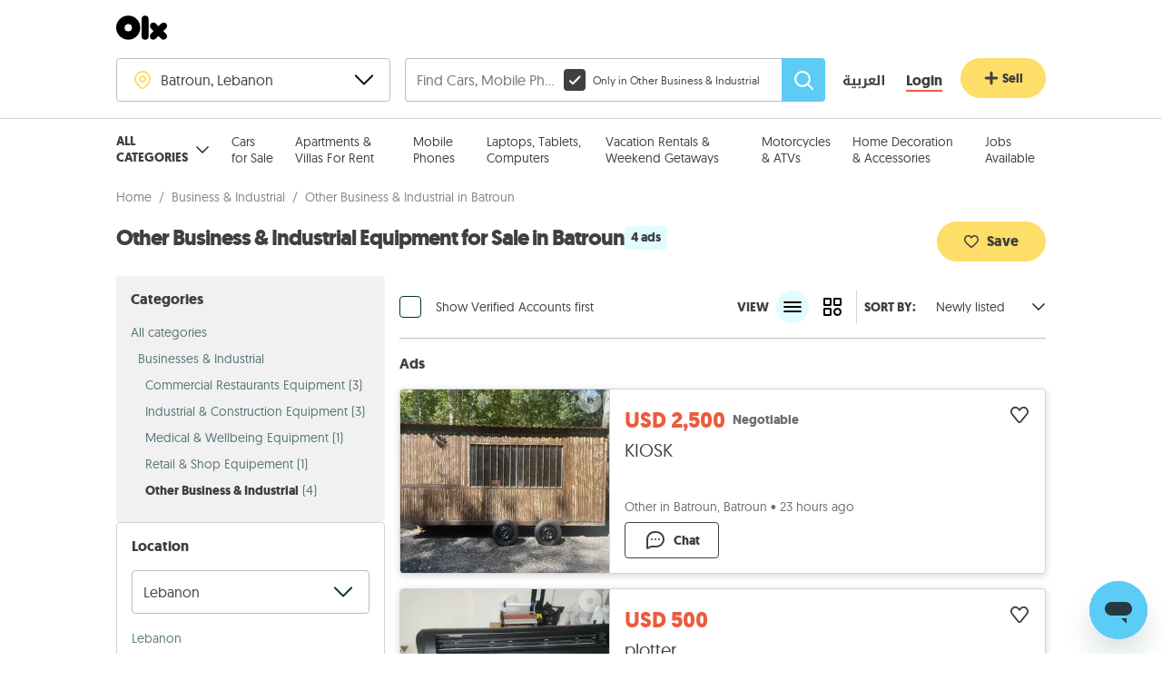

--- FILE ---
content_type: text/html; charset=utf-8
request_url: https://www.google.com/recaptcha/api2/aframe
body_size: 163
content:
<!DOCTYPE HTML><html><head><meta http-equiv="content-type" content="text/html; charset=UTF-8"></head><body><script nonce="PeEUi8kr16Aqg6wtemQGdA">/** Anti-fraud and anti-abuse applications only. See google.com/recaptcha */ try{var clients={'sodar':'https://pagead2.googlesyndication.com/pagead/sodar?'};window.addEventListener("message",function(a){try{if(a.source===window.parent){var b=JSON.parse(a.data);var c=clients[b['id']];if(c){var d=document.createElement('img');d.src=c+b['params']+'&rc='+(localStorage.getItem("rc::a")?sessionStorage.getItem("rc::b"):"");window.document.body.appendChild(d);sessionStorage.setItem("rc::e",parseInt(sessionStorage.getItem("rc::e")||0)+1);localStorage.setItem("rc::h",'1768455617942');}}}catch(b){}});window.parent.postMessage("_grecaptcha_ready", "*");}catch(b){}</script></body></html>

--- FILE ---
content_type: text/css; charset=UTF-8
request_url: https://www.olx.com.lb/assets/imageSlideShow.7966fa08221b7e64.css
body_size: 1386
content:
._4c37362f{background-color:rgba(0,0,0,.2);border-radius:.4rem;cursor:pointer;height:2.8rem;padding:.5rem;width:2.8rem}._4c37362f:active,._4c37362f:focus{outline:none}@media (pointer:fine){._4c37362f:hover{background-color:rgba(0,0,0,.5)}}.d779d0ec{fill:#fff;display:block;height:100%;width:100%}._5d5514c0{-webkit-transform:rotate(180deg);-ms-transform:rotate(180deg);transform:rotate(180deg)}html[dir] .b6989dd6{right:0}html[dir] ._0cca568c,html[dir] .b6989dd6{position:absolute;top:calc(50% - 1.4rem);-webkit-transition-duration:.3s;transition-duration:.3s;-webkit-transition-property:-webkit-transform;transition-property:-webkit-transform;transition-property:transform;transition-property:transform,-webkit-transform;z-index:1}html[dir] ._0cca568c{left:0}html[dir] .f05aa563{margin-left:1.6rem;margin-right:auto;-webkit-tap-highlight-color:rgba(0,0,0,0);-webkit-tap-highlight-color:transparent}._0d22ab12{-webkit-transform:translate3d(-6.8rem,0,0);transform:translate3d(-6.8rem,0,0)}html[dir] ._84b3f07c{margin-left:auto;margin-right:1.6rem;-webkit-tap-highlight-color:rgba(0,0,0,0);-webkit-tap-highlight-color:transparent}._7476de91{-webkit-transform:translate3d(6.8rem,0,0);transform:translate3d(6.8rem,0,0)}.e5523a57{display:-webkit-box;display:-ms-flexbox;display:flex;height:100%;position:absolute;top:0;width:50%;z-index:1}html[dir] ._0b7af47d{left:0;width:30%}html[dir] ._6e8d473a{right:0;width:30%}._3f020338{width:44%}._8556967a{height:100%}._369551d0,._8556967a{position:relative;width:100%}._369551d0{height:24rem}._40beb6ad{min-height:0;position:relative}._40beb6ad,._628814b8,._79578a18,.a599204d{height:100%;width:100%}.a599204d{background-color:#000;-o-object-fit:scale-down;object-fit:scale-down;position:relative}._8cc0fcf7{background:url("data:image/svg+xml;charset=utf-8,%3Csvg xmlns='http://www.w3.org/2000/svg' fill='%237D7D7D' viewBox='0 0 14 14'%3E%3Cpath d='m7.07 14-2-2-.45-.45 1.74-1.79a1 1 0 0 0 0-1.41l-.71-.71a1 1 0 0 0-1.41 0L2.47 9.4l-.4-.4L0 6.93V14ZM6.93 0l2 2 .45.45-1.74 1.79a1 1 0 0 0 0 1.41l.71.71a1 1 0 0 0 1.41 0l1.77-1.76.4.4L14 7.07V0Z' class='cls-1'/%3E%3C/svg%3E") 50%/contain no-repeat;border:0;cursor:pointer;height:1.7rem;margin-right:auto;position:absolute;right:.5rem;top:.5rem;width:1.7rem;z-index:1}._8cc0fcf7:focus,._8cc0fcf7:hover{outline:none}.f4aea4cc{position:absolute;top:-1rem;width:100%}.eb4ef5a1{height:30rem}._7def5b92{height:48rem;position:relative;width:100%}@media (max-width:768px){._7def5b92{height:29.4rem}}._7def5b92 picture{margin:0;width:100%}._43e803aa{height:48rem;position:relative;width:100%}@media (max-width:768px){._43e803aa{height:29.4rem}}._43e803aa picture{margin:0;width:100%}._43e803aa{background:-webkit-gradient(linear,left bottom,left top,from(#f6f6f6),to(#f6f6f6));background:linear-gradient(0deg,#f6f6f6,#f6f6f6);height:60rem}._0733d1ac{height:100%;-o-object-fit:contain;object-fit:contain;width:100%}.f4c1b1b4{bottom:.8rem;left:0;position:absolute;right:0}._858c8f7a{color:#fff;height:100%;position:relative;width:100vw}.a60df0c3 ._858c8f7a{height:calc(100vh - 4rem);top:4rem}._044acebe{cursor:pointer;position:absolute;right:.8rem;top:.8rem;z-index:3}@media (max-width:768px){._044acebe{left:2.8rem;top:2.2rem}}._64c4189d{height:100%;-o-object-fit:contain;object-fit:contain;width:100%}._82fc7ef2{height:100%;margin-left:auto;margin-right:auto;position:relative}.a60df0c3 ._82fc7ef2{height:auto;min-height:calc(100vh - 8rem);min-width:100vw;top:4rem;width:100%}.f05ec161{min-height:inherit;min-width:inherit}._24271120{bottom:1.6rem;color:#fff;left:0;position:absolute;right:0;text-align:center}@media (max-width:768px){._24271120{bottom:auto;font-size:1.8rem;top:2rem}}._03c064cc{margin:1.5rem 0;width:100%}._03c064cc div{margin-left:2.4rem}.a0124fd2{margin:1.5rem 0;width:100%}._0080ab60{display:-webkit-box;display:-ms-flexbox;display:flex;-webkit-box-pack:center;-ms-flex-pack:center;justify-content:center;-webkit-box-align:center;-ms-flex-align:center;align-items:center;background-color:transparent;border:none;border-radius:3px;cursor:pointer;margin-right:2.4rem;overflow:hidden;padding:0}._0080ab60:active,._0080ab60:focus{outline:none}._0080ab60._067d6959{border:2px solid #ec5b3e;border-radius:0}._0080ab60:last-child{margin-right:0}._0080ab60 picture{display:-webkit-inline-box;display:-ms-inline-flexbox;display:inline-flex;height:auto}._77c03597{height:6rem;-o-object-fit:cover;object-fit:cover;width:6rem}.a536ed89{border:none;cursor:pointer;height:6rem;padding:0;width:2rem}.a536ed89:active,.a536ed89:focus{outline:none}.a536ed89>svg{height:2rem;width:2rem;fill:#d0d2d3}.a536ed89{background:-webkit-gradient(linear,left top,right top,from(transparent),to(rgba(0,0,0,.2)));background:linear-gradient(90deg,transparent,rgba(0,0,0,.2));margin-left:1.6rem}.ae951491{border:none;cursor:pointer;height:6rem;padding:0;width:2rem}.ae951491:active,.ae951491:focus{outline:none}.ae951491>svg{height:2rem;width:2rem;fill:#d0d2d3}.ae951491{background:-webkit-gradient(linear,right top,left top,from(transparent),to(rgba(0,0,0,.2)));background:linear-gradient(270deg,transparent,rgba(0,0,0,.2));margin-right:1.6rem}.b3cd8588{margin-left:2.8rem}.be7d0e34{background-color:#f7f8f8;border-radius:1.2rem;bottom:.8rem;color:rgba(0,47,52,.64);font-size:1.204rem;padding:.4rem .95rem;position:absolute;right:.8rem}._12acebf2{margin-right:.4rem;fill:#222;height:1.6rem;width:1.6rem}
/*# sourceMappingURL=imageSlideShow.8afc1aa3a788a38c.js.map*/

--- FILE ---
content_type: image/svg+xml; charset=UTF-8
request_url: https://www.olx.com.lb/assets/iconLocation_noinline.0989cf7f7a73caa3771fad259039be98.svg
body_size: -82
content:
<svg xmlns="http://www.w3.org/2000/svg" viewBox="0 0 1024 1024" id="svg"><path d="M512 85.3c211.8 0 384 172.3 384 384 0 200.6-214.8 392.4-312.7 469.4H440.7C342.7 861.7 128 670 128 469.3c0-211.7 172.3-384 384-384zm0 85.4a299 299 0 0 0-298.7 298.6c0 160 197 340.6 298.5 416.6 74.8-56.7 299-241.3 299-416.6A299 299 0 0 0 512 170.7zm0 128c94 0 170.7 76.5 170.7 170.6S606 640 512 640c-94 0-170.7-76.6-170.7-170.7S418 298.7 512 298.7zm0 85.3a85.4 85.4 0 1 0 .2 170.8A85.4 85.4 0 0 0 512 384z"/></svg>


--- FILE ---
content_type: text/javascript; charset=UTF-8
request_url: https://www.olx.com.lb/assets/186.bf30a59b196a2a9e.js
body_size: 82637
content:
try{let t="undefined"!=typeof window?window:"undefined"!=typeof global?global:"undefined"!=typeof globalThis?globalThis:"undefined"!=typeof self?self:{},e=(new t.Error).stack;e&&(t._sentryDebugIds=t._sentryDebugIds||{},t._sentryDebugIds[e]="c0a43a8e-216c-4cd5-98ed-1c35c17a8471",t._sentryDebugIdIdentifier="sentry-dbid-c0a43a8e-216c-4cd5-98ed-1c35c17a8471")}catch(t){}("undefined"!=typeof window?window:"undefined"!=typeof global?global:"undefined"!=typeof globalThis?globalThis:"undefined"!=typeof self?self:{}).SENTRY_RELEASE={id:"c80ac028e923e2fa99f242638773da0fd1e402e5"};"use strict";(self.webpackChunkolx_lb=self.webpackChunkolx_lb||[]).push([[186],{28439:(t,e,n)=>{n.d(e,{y:()=>T});var r=n(19963),i=n(18864),a=n(12628),s=n(49996),o=n(41694),l=n(3820),c=n(368),u=n(67914),d=n(12384),h=n(8822),p=n(24800),_=n(5631);let f="Not capturing exception because it's already been captured.";class m{constructor(t){if(this._options=t,this._integrations={},this._integrationsInitialized=!1,this._numProcessing=0,this._outcomes={},this._hooks={},this._eventProcessors=[],t.dsn?this._dsn=(0,r.AD)(t.dsn):("undefined"==typeof __SENTRY_DEBUG__||__SENTRY_DEBUG__)&&i.vF.warn("No DSN provided, client will not send events."),this._dsn){let e=(0,u.Z)(this._dsn,t);this._transport=t.transport({recordDroppedEvent:this.recordDroppedEvent.bind(this),...t.transportOptions,url:e})}}captureException(t,e,n){if((0,a.GR)(t)){("undefined"==typeof __SENTRY_DEBUG__||__SENTRY_DEBUG__)&&i.vF.log(f);return}let r=e&&e.event_id;return this._process(this.eventFromException(t,e).then(t=>this._captureEvent(t,e,n)).then(t=>{r=t})),r}captureMessage(t,e,n,r){let i=n&&n.event_id,a=(0,s.sO)(t)?this.eventFromMessage(String(t),e,n):this.eventFromException(t,n);return this._process(a.then(t=>this._captureEvent(t,n,r)).then(t=>{i=t})),i}captureEvent(t,e,n){if(e&&e.originalException&&(0,a.GR)(e.originalException)){("undefined"==typeof __SENTRY_DEBUG__||__SENTRY_DEBUG__)&&i.vF.log(f);return}let r=e&&e.event_id;return this._process(this._captureEvent(t,e,n).then(t=>{r=t})),r}captureSession(t){"string"!=typeof t.release?("undefined"==typeof __SENTRY_DEBUG__||__SENTRY_DEBUG__)&&i.vF.warn("Discarded session because of missing or non-string release"):(this.sendSession(t),(0,h.qO)(t,{init:!1}))}getDsn(){return this._dsn}getOptions(){return this._options}getSdkMetadata(){return this._options._metadata}getTransport(){return this._transport}flush(t){let e=this._transport;return e?this._isClientDoneProcessing(t).then(n=>e.flush(t).then(t=>n&&t)):(0,o.XW)(!0)}close(t){return this.flush(t).then(t=>(this.getOptions().enabled=!1,t))}getEventProcessors(){return this._eventProcessors}addEventProcessor(t){this._eventProcessors.push(t)}setupIntegrations(t){(t&&!this._integrationsInitialized||this._isEnabled()&&!this._integrationsInitialized)&&(this._integrations=(0,d.P$)(this,this._options.integrations),this._integrationsInitialized=!0)}getIntegrationById(t){return this._integrations[t]}getIntegration(t){try{return this._integrations[t.id]||null}catch(e){return("undefined"==typeof __SENTRY_DEBUG__||__SENTRY_DEBUG__)&&i.vF.warn(`Cannot retrieve integration ${t.id} from the current Client`),null}}addIntegration(t){(0,d.qm)(this,t,this._integrations)}sendEvent(t,e={}){this.emit("beforeSendEvent",t,e);let n=function(t,e,n,r){var i;let a=(0,l.Cj)(n),s=t.type&&"replay_event"!==t.type?t.type:"event";(i=n&&n.sdk)&&(t.sdk=t.sdk||{},t.sdk.name=t.sdk.name||i.name,t.sdk.version=t.sdk.version||i.version,t.sdk.integrations=[...t.sdk.integrations||[],...i.integrations||[]],t.sdk.packages=[...t.sdk.packages||[],...i.packages||[]]);let o=(0,l.n2)(t,a,r,e);delete t.sdkProcessingMetadata;let c=[{type:s},t];return(0,l.h4)(o,[c])}(t,this._dsn,this._options._metadata,this._options.tunnel);for(let t of e.attachments||[])n=(0,l.W3)(n,(0,l.bm)(t,this._options.transportOptions&&this._options.transportOptions.textEncoder));let r=this._sendEnvelope(n);r&&r.then(e=>this.emit("afterSendEvent",t,e),null)}sendSession(t){let e=function(t,e,n,i){let a=(0,l.Cj)(n),s={sent_at:new Date().toISOString(),...a&&{sdk:a},...!!i&&e&&{dsn:(0,r.SB)(e)}},o="aggregates"in t?[{type:"sessions"},t]:[{type:"session"},t.toJSON()];return(0,l.h4)(s,[o])}(t,this._dsn,this._options._metadata,this._options.tunnel);this._sendEnvelope(e)}recordDroppedEvent(t,e,n){if(this._options.sendClientReports){let n=`${t}:${e}`;("undefined"==typeof __SENTRY_DEBUG__||__SENTRY_DEBUG__)&&i.vF.log(`Adding outcome: "${n}"`),this._outcomes[n]=this._outcomes[n]+1||1}}on(t,e){this._hooks[t]||(this._hooks[t]=[]),this._hooks[t].push(e)}emit(t,...e){this._hooks[t]&&this._hooks[t].forEach(t=>t(...e))}_updateSessionFromEvent(t,e){let n=!1,r=!1,i=e.exception&&e.exception.values;if(i)for(let t of(r=!0,i)){let e=t.mechanism;if(e&&!1===e.handled){n=!0;break}}let a="ok"===t.status;(a&&0===t.errors||a&&n)&&((0,h.qO)(t,{...n&&{status:"crashed"},errors:t.errors||Number(r||n)}),this.captureSession(t))}_isClientDoneProcessing(t){return new o.T2(e=>{let n=0,r=setInterval(()=>{0==this._numProcessing?(clearInterval(r),e(!0)):(n+=1,t&&n>=t&&(clearInterval(r),e(!1)))},1)})}_isEnabled(){return!1!==this.getOptions().enabled&&void 0!==this._transport}_prepareEvent(t,e,n){let r=this.getOptions(),i=Object.keys(this._integrations);return!e.integrations&&i.length>0&&(e.integrations=i),this.emit("preprocessEvent",t,e),(0,_.mG)(r,t,e,n,this).then(t=>{if(null===t)return t;let{propagationContext:e}=t.sdkProcessingMetadata||{};if(!(t.contexts&&t.contexts.trace)&&e){let{traceId:r,spanId:i,parentSpanId:a,dsc:s}=e;t.contexts={trace:{trace_id:r,span_id:i,parent_span_id:a},...t.contexts};let o=s||(0,p.l)(r,this,n);t.sdkProcessingMetadata={dynamicSamplingContext:o,...t.sdkProcessingMetadata}}return t})}_captureEvent(t,e={},n){return this._processEvent(t,e,n).then(t=>t.event_id,t=>{("undefined"==typeof __SENTRY_DEBUG__||__SENTRY_DEBUG__)&&("log"===t.logLevel?i.vF.log(t.message):i.vF.warn(t))})}_processEvent(t,e,n){let r=this.getOptions(),{sampleRate:i}=r,a=y(t),l=g(t),u=t.type||"error",d=`before send for type \`${u}\``;if(l&&"number"==typeof i&&Math.random()>i)return this.recordDroppedEvent("sample_rate","error",t),(0,o.xg)(new c.U(`Discarding event because it's not included in the random sample (sampling rate = ${i})`,"log"));let h="replay_event"===u?"replay":u;return this._prepareEvent(t,e,n).then(n=>{if(null===n)throw this.recordDroppedEvent("event_processor",h,t),new c.U("An event processor returned `null`, will not send event.","log");return e.data&&!0===e.data.__sentry__?n:function(t,e){let n=`${e} must return \`null\` or a valid event.`;if((0,s.Qg)(t))return t.then(t=>{if(!(0,s.Qd)(t)&&null!==t)throw new c.U(n);return t},t=>{throw new c.U(`${e} rejected with ${t}`)});if(!(0,s.Qd)(t)&&null!==t)throw new c.U(n);return t}(function(t,e,n){let{beforeSend:r,beforeSendTransaction:i}=t;return g(e)&&r?r(e,n):y(e)&&i?i(e,n):e}(r,n,e),d)}).then(r=>{if(null===r)throw this.recordDroppedEvent("before_send",h,t),new c.U(`${d} returned \`null\`, will not send event.`,"log");let i=n&&n.getSession();!a&&i&&this._updateSessionFromEvent(i,r);let s=r.transaction_info;return a&&s&&r.transaction!==t.transaction&&(r.transaction_info={...s,source:"custom"}),this.sendEvent(r,e),r}).then(null,t=>{if(t instanceof c.U)throw t;throw this.captureException(t,{data:{__sentry__:!0},originalException:t}),new c.U(`Event processing pipeline threw an error, original event will not be sent. Details have been sent as a new event.
Reason: ${t}`)})}_process(t){this._numProcessing++,t.then(t=>(this._numProcessing--,t),t=>(this._numProcessing--,t))}_sendEnvelope(t){if(this.emit("beforeEnvelope",t),this._isEnabled()&&this._transport)return this._transport.send(t).then(null,t=>{("undefined"==typeof __SENTRY_DEBUG__||__SENTRY_DEBUG__)&&i.vF.error("Error while sending event:",t)});("undefined"==typeof __SENTRY_DEBUG__||__SENTRY_DEBUG__)&&i.vF.error("Transport disabled")}_clearOutcomes(){let t=this._outcomes;return this._outcomes={},Object.keys(t).map(e=>{let[n,r]=e.split(":");return{reason:n,category:r,quantity:t[e]}})}}function g(t){return void 0===t.type}function y(t){return"transaction"===t.type}var v=n(641),b=n(3369),S=n(22461),E=n(61500),w=n(66426),I=n(47967);class T extends m{constructor(t){let e=w.jf.SENTRY_SDK_SOURCE||(0,b.e)();t._metadata=t._metadata||{},t._metadata.sdk=t._metadata.sdk||{name:"sentry.javascript.browser",packages:[{name:`${e}:@sentry/browser`,version:v.M}],version:v.M},super(t),t.sendClientReports&&w.jf.document&&w.jf.document.addEventListener("visibilitychange",()=>{"hidden"===w.jf.document.visibilityState&&this._flushOutcomes()})}eventFromException(t,e){return(0,E.u)(this._options.stackParser,t,e,this._options.attachStacktrace)}eventFromMessage(t,e="info",n){return(0,E.qv)(this._options.stackParser,t,e,n,this._options.attachStacktrace)}captureUserFeedback(t){if(!this._isEnabled()){("undefined"==typeof __SENTRY_DEBUG__||__SENTRY_DEBUG__)&&i.vF.warn("SDK not enabled, will not capture user feedback.");return}let e=(0,I.L)(t,{metadata:this.getSdkMetadata(),dsn:this.getDsn(),tunnel:this.getOptions().tunnel});this._sendEnvelope(e)}_prepareEvent(t,e,n){return t.platform=t.platform||"javascript",super._prepareEvent(t,e,n)}_flushOutcomes(){let t=this._clearOutcomes();if(0===t.length){("undefined"==typeof __SENTRY_DEBUG__||__SENTRY_DEBUG__)&&i.vF.log("No outcomes to send");return}if(!this._dsn){("undefined"==typeof __SENTRY_DEBUG__||__SENTRY_DEBUG__)&&i.vF.log("No dsn provided, will not send outcomes");return}("undefined"==typeof __SENTRY_DEBUG__||__SENTRY_DEBUG__)&&i.vF.log("Sending outcomes:",t);let e=function(t,e,n){let r=[{type:"client_report"},{timestamp:(0,S.lu)(),discarded_events:t}];return(0,l.h4)(e?{dsn:e}:{},[r])}(t,this._options.tunnel&&(0,r.SB)(this._dsn));this._sendEnvelope(e)}}},61500:(t,e,n)=>{n.d(e,{H7:()=>f,K8:()=>c,qv:()=>_,u:()=>p});var r=n(91205),i=n(49996),a=n(87342),s=n(12628),o=n(41694),l=n(42292);function c(t,e){let n=d(t,e),r={type:e&&e.name,value:function(t){let e=t&&t.message;return e?e.error&&"string"==typeof e.error.message?e.error.message:e:"No error message"}(e)};return n.length&&(r.stacktrace={frames:n}),void 0===r.type&&""===r.value&&(r.value="Unrecoverable error caught"),r}function u(t,e){return{exception:{values:[c(t,e)]}}}function d(t,e){let n=e.stacktrace||e.stack||"",r=function(t){if(t){if("number"==typeof t.framesToPop)return t.framesToPop;if(h.test(t.message))return 1}return 0}(e);try{return t(n,r)}catch(t){}return[]}let h=/Minified React error #\d+;/i;function p(t,e,n,r){let i=f(t,e,n&&n.syntheticException||void 0,r);return(0,s.M6)(i),i.level="error",n&&n.event_id&&(i.event_id=n.event_id),(0,o.XW)(i)}function _(t,e,n="info",r,i){let a=m(t,e,r&&r.syntheticException||void 0,i);return a.level=n,r&&r.event_id&&(a.event_id=r.event_id),(0,o.XW)(a)}function f(t,e,n,o,c){let h;if((0,i.T2)(e)&&e.error)return u(t,e.error);if((0,i.BD)(e)||(0,i.W6)(e)){if("stack"in e)h=u(t,e);else{let r=e.name||((0,i.BD)(e)?"DOMError":"DOMException"),a=e.message?`${r}: ${e.message}`:r;h=m(t,a,n,o),(0,s.gO)(h,a)}return"code"in e&&(h.tags={...h.tags,"DOMException.code":`${e.code}`}),h}return(0,i.bJ)(e)?u(t,e):((0,i.Qd)(e)||(0,i.xH)(e)?h=function(t,e,n,s){let o=(0,r.BF)().getClient(),c=o&&o.getOptions().normalizeDepth,u={exception:{values:[{type:(0,i.xH)(e)?e.constructor.name:s?"UnhandledRejection":"Error",value:function(t,{isUnhandledRejection:e}){let n=(0,l.HF)(t),r=e?"promise rejection":"exception";if((0,i.T2)(t))return`Event \`ErrorEvent\` captured as ${r} with message \`${t.message}\``;if((0,i.xH)(t)){let e=function(t){try{let e=Object.getPrototypeOf(t);return e?e.constructor.name:void 0}catch(t){}}(t);return`Event \`${e}\` (type=${t.type}) captured as ${r}`}return`Object captured as ${r} with keys: ${n}`}(e,{isUnhandledRejection:s})}]},extra:{__serialized__:(0,a.cd)(e,c)}};if(n){let e=d(t,n);e.length&&(u.exception.values[0].stacktrace={frames:e})}return u}(t,e,n,c):(h=m(t,e,n,o),(0,s.gO)(h,`${e}`,void 0)),(0,s.M6)(h,{synthetic:!0}),h)}function m(t,e,n,r){let i={message:e};if(r&&n){let r=d(t,n);r.length&&(i.exception={values:[{value:e,stacktrace:{frames:r}}]})}return i}},66426:(t,e,n)=>{n.d(e,{LV:()=>function t(e,n={},i){if("function"!=typeof e)return e;try{let t=e.__sentry_wrapped__;if(t)return t;if((0,a.sp)(e))return e}catch(t){return e}let o=function(){let a=Array.prototype.slice.call(arguments);try{i&&"function"==typeof i&&i.apply(this,arguments);let r=a.map(e=>t(e,n));return e.apply(this,r)}catch(t){throw l++,setTimeout(()=>{l--}),(0,r.v4)(e=>{e.addEventProcessor(t=>(n.mechanism&&((0,s.gO)(t,void 0,void 0),(0,s.M6)(t,n.mechanism)),t.extra={...t.extra,arguments:a},t)),(0,r.Cp)(t)}),t}};try{for(let t in e)Object.prototype.hasOwnProperty.call(e,t)&&(o[t]=e[t])}catch(t){}(0,a.pO)(o,e),(0,a.my)(e,"__sentry_wrapped__",o);try{Object.getOwnPropertyDescriptor(o,"name").configurable&&Object.defineProperty(o,"name",{get:()=>e.name})}catch(t){}return o},jN:()=>c,jf:()=>o});var r=n(70465),i=n(23289),a=n(42292),s=n(12628);let o=i.OW,l=0;function c(){return l>0}},56270:(t,e,n)=>{n.d(e,{B:()=>h});var r=n(91205),i=n(18434),a=n(12628),s=n(18864),o=n(25514);let l=["fatal","error","warning","log","info","debug"];var c=n(9105),u=n(51915),d=n(66426);class h{static __initStatic(){this.id="Breadcrumbs"}constructor(t){this.name=h.id,this.options={console:!0,dom:!0,fetch:!0,history:!0,sentry:!0,xhr:!0,...t}}setupOnce(){var t;if(this.options.console&&(0,i.ON)("console",_),this.options.dom&&(0,i.ON)("dom",(t=this.options.dom,function(e){let n;let i="object"==typeof t?t.serializeAttribute:void 0,a="object"==typeof t&&"number"==typeof t.maxStringLength?t.maxStringLength:void 0;a&&a>1024&&(("undefined"==typeof __SENTRY_DEBUG__||__SENTRY_DEBUG__)&&s.vF.warn(`\`dom.maxStringLength\` cannot exceed 1024, but a value of ${a} was configured. Sentry will use 1024 instead.`),a=1024),"string"==typeof i&&(i=[i]);try{let t=e.event;n=t&&t.target?(0,o.Hd)(t.target,{keyAttrs:i,maxStringLength:a}):(0,o.Hd)(t,{keyAttrs:i,maxStringLength:a})}catch(t){n="<unknown>"}0!==n.length&&(0,r.BF)().addBreadcrumb({category:`ui.${e.name}`,message:n},{event:e.event,name:e.name,global:e.global})})),this.options.xhr&&(0,i.ON)("xhr",f),this.options.fetch&&(0,i.ON)("fetch",m),this.options.history&&(0,i.ON)("history",g),this.options.sentry){let t=(0,r.BF)().getClient();t&&t.on&&t.on("beforeSendEvent",p)}}}function p(t){(0,r.BF)().addBreadcrumb({category:`sentry.${"transaction"===t.type?"transaction":"event"}`,event_id:t.event_id,level:t.level,message:(0,a.$X)(t)},{event:t})}function _(t){var e;let n={category:"console",data:{arguments:t.args,logger:"console"},level:"warn"===(e=t.level)?"warning":l.includes(e)?e:"log",message:(0,c.gt)(t.args," ")};if("assert"===t.level){if(!1!==t.args[0])return;n.message=`Assertion failed: ${(0,c.gt)(t.args.slice(1)," ")||"console.assert"}`,n.data.arguments=t.args.slice(1)}(0,r.BF)().addBreadcrumb(n,{input:t.args,level:t.level})}function f(t){let{startTimestamp:e,endTimestamp:n}=t,a=t.xhr[i.Er];if(!e||!n||!a)return;let{method:s,url:o,status_code:l,body:c}=a,u={xhr:t.xhr,input:c,startTimestamp:e,endTimestamp:n};(0,r.BF)().addBreadcrumb({category:"xhr",data:{method:s,url:o,status_code:l},type:"http"},u)}function m(t){let{startTimestamp:e,endTimestamp:n}=t;if(!(!n||t.fetchData.url.match(/sentry_key/)&&"POST"===t.fetchData.method)){if(t.error){let i=t.fetchData,a={data:t.error,input:t.args,startTimestamp:e,endTimestamp:n};(0,r.BF)().addBreadcrumb({category:"fetch",data:i,level:"error",type:"http"},a)}else{let i={...t.fetchData,status_code:t.response&&t.response.status},a={input:t.args,response:t.response,startTimestamp:e,endTimestamp:n};(0,r.BF)().addBreadcrumb({category:"fetch",data:i,type:"http"},a)}}}function g(t){let e=t.from,n=t.to,i=(0,u.Dl)(d.jf.location.href),a=(0,u.Dl)(e),s=(0,u.Dl)(n);a.path||(a=i),i.protocol===s.protocol&&i.host===s.host&&(n=s.relative),i.protocol===a.protocol&&i.host===a.host&&(e=a.relative),(0,r.BF)().addBreadcrumb({category:"navigation",data:{from:e,to:n}})}h.__initStatic()},58272:(t,e,n)=>{n.d(e,{U:()=>i});var r=n(18864);class i{static __initStatic(){this.id="Dedupe"}constructor(){this.name=i.id}setupOnce(t,e){}processEvent(t){if(t.type)return t;try{var e;if((e=this._previousEvent)&&(function(t,e){let n=t.message,r=e.message;return!!((n||r)&&(!n||r)&&(n||!r)&&n===r&&s(t,e)&&a(t,e))}(t,e)||function(t,e){let n=o(e),r=o(t);return!!(n&&r&&n.type===r.type&&n.value===r.value&&s(t,e)&&a(t,e))}(t,e)))return("undefined"==typeof __SENTRY_DEBUG__||__SENTRY_DEBUG__)&&r.vF.warn("Event dropped due to being a duplicate of previously captured event."),null}catch(t){}return this._previousEvent=t}}function a(t,e){let n=l(t),r=l(e);if(!n&&!r)return!0;if(n&&!r||!n&&r||r.length!==n.length)return!1;for(let t=0;t<r.length;t++){let e=r[t],i=n[t];if(e.filename!==i.filename||e.lineno!==i.lineno||e.colno!==i.colno||e.function!==i.function)return!1}return!0}function s(t,e){let n=t.fingerprint,r=e.fingerprint;if(!n&&!r)return!0;if(n&&!r||!n&&r)return!1;try{return!(n.join("")!==r.join(""))}catch(t){return!1}}function o(t){return t.exception&&t.exception.values&&t.exception.values[0]}function l(t){let e=t.exception;if(e)try{return e.values[0].stacktrace.frames}catch(t){}}i.__initStatic()},73309:(t,e,n)=>{n.d(e,{R:()=>d});var r=n(91205),i=n(18434),a=n(49996),s=n(25514),o=n(18864),l=n(12628),c=n(61500),u=n(66426);class d{static __initStatic(){this.id="GlobalHandlers"}constructor(t){this.name=d.id,this._options={onerror:!0,onunhandledrejection:!0,...t},this._installFunc={onerror:h,onunhandledrejection:p}}setupOnce(){Error.stackTraceLimit=50;let t=this._options;for(let e in t){let n=this._installFunc[e];n&&t[e]&&(("undefined"==typeof __SENTRY_DEBUG__||__SENTRY_DEBUG__)&&o.vF.log(`Global Handler attached: ${e}`),n(),this._installFunc[e]=void 0)}}}function h(){(0,i.ON)("error",t=>{let[e,n,r]=m();if(!e.getIntegration(d))return;let{msg:i,url:s,line:o,column:l,error:h}=t;if((0,u.jN)()||h&&h.__sentry_own_request__)return;let p=void 0===h&&(0,a.Kg)(i)?function(t,e,n,r){let i=(0,a.T2)(t)?t.message:t,s="Error",o=i.match(/^(?:[Uu]ncaught (?:exception: )?)?(?:((?:Eval|Internal|Range|Reference|Syntax|Type|URI|)Error): )?(.*)$/i);return o&&(s=o[1],i=o[2]),_({exception:{values:[{type:s,value:i}]}},e,n,r)}(i,s,o,l):_((0,c.H7)(n,h||i,void 0,r,!1),s,o,l);p.level="error",f(e,h,p,"onerror")})}function p(){(0,i.ON)("unhandledrejection",t=>{var e;let[n,r,i]=m();if(!n.getIntegration(d))return;let s=t;try{"reason"in t?s=t.reason:"detail"in t&&"reason"in t.detail&&(s=t.detail.reason)}catch(t){}if((0,u.jN)()||s&&s.__sentry_own_request__)return!0;let o=(0,a.sO)(s)?(e=s,{exception:{values:[{type:"UnhandledRejection",value:`Non-Error promise rejection captured with value: ${String(e)}`}]}}):(0,c.H7)(r,s,void 0,i,!0);o.level="error",f(n,s,o,"onunhandledrejection")})}function _(t,e,n,r){let i=t.exception=t.exception||{},o=i.values=i.values||[],l=o[0]=o[0]||{},c=l.stacktrace=l.stacktrace||{},u=c.frames=c.frames||[],d=isNaN(parseInt(r,10))?void 0:r,h=isNaN(parseInt(n,10))?void 0:n,p=(0,a.Kg)(e)&&e.length>0?e:(0,s.$N)();return 0===u.length&&u.push({colno:d,filename:p,function:"?",in_app:!0,lineno:h}),t}function f(t,e,n,r){(0,l.M6)(n,{handled:!1,type:r}),t.captureEvent(n,{originalException:e})}function m(){let t=(0,r.BF)(),e=t.getClient(),n=e&&e.getOptions()||{stackParser:()=>[],attachStacktrace:!1};return[t,n.stackParser,n.attachStacktrace]}d.__initStatic()},89444:(t,e,n)=>{n.d(e,{_:()=>i});var r=n(66426);class i{static __initStatic(){this.id="HttpContext"}constructor(){this.name=i.id}setupOnce(){}preprocessEvent(t){if(!r.jf.navigator&&!r.jf.location&&!r.jf.document)return;let e=t.request&&t.request.url||r.jf.location&&r.jf.location.href,{referrer:n}=r.jf.document||{},{userAgent:i}=r.jf.navigator||{},a={...t.request&&t.request.headers,...n&&{Referer:n},...i&&{"User-Agent":i}},s={...t.request,...e&&{url:e},headers:a};t.request=s}}i.__initStatic()},78799:(t,e,n)=>{n.d(e,{l:()=>l});var r=n(49996),i=n(9105);function a(t,e){t.mechanism=t.mechanism||{type:"generic",handled:!0},t.mechanism={...t.mechanism,is_exception_group:!0,exception_id:e}}function s(t,e,n,r){t.mechanism=t.mechanism||{type:"generic",handled:!0},t.mechanism={...t.mechanism,type:"chained",source:e,exception_id:n,parent_id:r}}var o=n(61500);class l{static __initStatic(){this.id="LinkedErrors"}constructor(t={}){this.name=l.id,this._key=t.key||"cause",this._limit=t.limit||5}setupOnce(){}preprocessEvent(t,e,n){let l=n.getOptions();!function(t,e,n=250,o,l,c,u){if(!c.exception||!c.exception.values||!u||!(0,r.tH)(u.originalException,Error))return;let d=c.exception.values.length>0?c.exception.values[c.exception.values.length-1]:void 0;d&&(c.exception.values=(function t(e,n,i,o,l,c,u,d){if(c.length>=i+1)return c;let h=[...c];if((0,r.tH)(o[l],Error)){a(u,d);let r=e(n,o[l]),c=h.length;s(r,l,c,d),h=t(e,n,i,o[l],l,[r,...h],r,c)}return Array.isArray(o.errors)&&o.errors.forEach((o,c)=>{if((0,r.tH)(o,Error)){a(u,d);let r=e(n,o),p=h.length;s(r,`errors[${c}]`,p,d),h=t(e,n,i,o,l,[r,...h],r,p)}}),h})(t,e,l,u.originalException,o,c.exception.values,d,0).map(t=>(t.value&&(t.value=(0,i.xv)(t.value,n)),t)))}(o.K8,l.stackParser,l.maxValueLength,this._key,this._limit,t,e)}}l.__initStatic()},45675:(t,e,n)=>{n.d(e,{h:()=>o});var r=n(42292),i=n(35771),a=n(66426);let s=["EventTarget","Window","Node","ApplicationCache","AudioTrackList","BroadcastChannel","ChannelMergerNode","CryptoOperation","EventSource","FileReader","HTMLUnknownElement","IDBDatabase","IDBRequest","IDBTransaction","KeyOperation","MediaController","MessagePort","ModalWindow","Notification","SVGElementInstance","Screen","SharedWorker","TextTrack","TextTrackCue","TextTrackList","WebSocket","WebSocketWorker","Worker","XMLHttpRequest","XMLHttpRequestEventTarget","XMLHttpRequestUpload"];class o{static __initStatic(){this.id="TryCatch"}constructor(t){this.name=o.id,this._options={XMLHttpRequest:!0,eventTarget:!0,requestAnimationFrame:!0,setInterval:!0,setTimeout:!0,...t}}setupOnce(){this._options.setTimeout&&(0,r.GS)(a.jf,"setTimeout",l),this._options.setInterval&&(0,r.GS)(a.jf,"setInterval",l),this._options.requestAnimationFrame&&(0,r.GS)(a.jf,"requestAnimationFrame",c),this._options.XMLHttpRequest&&"XMLHttpRequest"in a.jf&&(0,r.GS)(XMLHttpRequest.prototype,"send",u);let t=this._options.eventTarget;t&&(Array.isArray(t)?t:s).forEach(d)}}function l(t){return function(...e){let n=e[0];return e[0]=(0,a.LV)(n,{mechanism:{data:{function:(0,i.qQ)(t)},handled:!1,type:"instrument"}}),t.apply(this,e)}}function c(t){return function(e){return t.apply(this,[(0,a.LV)(e,{mechanism:{data:{function:"requestAnimationFrame",handler:(0,i.qQ)(t)},handled:!1,type:"instrument"}})])}}function u(t){return function(...e){let n=this;return["onload","onerror","onprogress","onreadystatechange"].forEach(t=>{t in n&&"function"==typeof n[t]&&(0,r.GS)(n,t,function(e){let n={mechanism:{data:{function:t,handler:(0,i.qQ)(e)},handled:!1,type:"instrument"}},s=(0,r.sp)(e);return s&&(n.mechanism.data.handler=(0,i.qQ)(s)),(0,a.LV)(e,n)})}),t.apply(this,e)}}function d(t){let e=a.jf,n=e[t]&&e[t].prototype;n&&n.hasOwnProperty&&n.hasOwnProperty("addEventListener")&&((0,r.GS)(n,"addEventListener",function(e){return function(n,r,s){try{"function"==typeof r.handleEvent&&(r.handleEvent=(0,a.LV)(r.handleEvent,{mechanism:{data:{function:"handleEvent",handler:(0,i.qQ)(r),target:t},handled:!1,type:"instrument"}}))}catch(t){}return e.apply(this,[n,(0,a.LV)(r,{mechanism:{data:{function:"addEventListener",handler:(0,i.qQ)(r),target:t},handled:!1,type:"instrument"}}),s])}}),(0,r.GS)(n,"removeEventListener",function(t){return function(e,n,r){try{let i=n&&n.__sentry_wrapped__;i&&t.call(this,e,i,r)}catch(t){}return t.call(this,e,n,r)}}))}o.__initStatic()},45470:(t,e,n)=>{n.d(e,{lo:()=>A,xg:()=>w,w7:()=>k,Ts:()=>I,kF:()=>C,mn:()=>T,LV:()=>R});var r=n(81938),i=n(46554),a=n(12384),s=n(18864),o=n(91205),l=n(67914),c=n(35771),u=n(26900),d=n(18434),h=n(28439),p=n(66426),_=n(73309),f=n(45675),m=n(56270),g=n(78799),y=n(89444),v=n(58272),b=n(61434),S=n(12299),E=n(90596);let w=[new r.Hp,new i.$,new f.h,new m.B,new _.R,new g.l,new v.U,new y._];function I(t={}){void 0===t.defaultIntegrations&&(t.defaultIntegrations=w),void 0===t.release&&("string"==typeof __SENTRY_RELEASE__&&(t.release=__SENTRY_RELEASE__),p.jf.SENTRY_RELEASE&&p.jf.SENTRY_RELEASE.id&&(t.release=p.jf.SENTRY_RELEASE.id)),void 0===t.autoSessionTracking&&(t.autoSessionTracking=!0),void 0===t.sendClientReports&&(t.sendClientReports=!0);let e={...t,stackParser:(0,c.vk)(t.stackParser||b.lG),integrations:(0,a.mH)(t),transport:t.transport||((0,u.vm)()?S._:E.u)};!function(t,e){!0===e.debug&&("undefined"==typeof __SENTRY_DEBUG__||__SENTRY_DEBUG__?s.vF.enable():console.warn("[Sentry] Cannot initialize SDK with `debug` option using a non-debug bundle."));let n=(0,o.BF)();n.getScope().update(e.initialScope);let r=new t(e);n.bindClient(r)}(h.y,e),t.autoSessionTracking&&function(){if(void 0===p.jf.document){("undefined"==typeof __SENTRY_DEBUG__||__SENTRY_DEBUG__)&&s.vF.warn("Session tracking in non-browser environment with @sentry/browser is not supported.");return}let t=(0,o.BF)();t.captureSession&&(x(t),(0,d.ON)("history",({from:t,to:e})=>{void 0===t||t===e||x((0,o.BF)())}))}()}function T(t={},e=(0,o.BF)()){if(!p.jf.document){("undefined"==typeof __SENTRY_DEBUG__||__SENTRY_DEBUG__)&&s.vF.error("Global document not defined in showReportDialog call");return}let{client:n,scope:r}=e.getStackTop(),i=t.dsn||n&&n.getDsn();if(!i){("undefined"==typeof __SENTRY_DEBUG__||__SENTRY_DEBUG__)&&s.vF.error("DSN not configured for showReportDialog call");return}r&&(t.user={...r.getUser(),...t.user}),t.eventId||(t.eventId=e.lastEventId());let a=p.jf.document.createElement("script");a.async=!0,a.crossOrigin="anonymous",a.src=(0,l.k)(i,t),t.onLoad&&(a.onload=t.onLoad);let c=p.jf.document.head||p.jf.document.body;c?c.appendChild(a):("undefined"==typeof __SENTRY_DEBUG__||__SENTRY_DEBUG__)&&s.vF.error("Not injecting report dialog. No injection point found in HTML")}function k(){}function C(t){t()}function R(t){return(0,p.LV)(t)()}function x(t){t.startSession({ignoreDuration:!0}),t.captureSession()}function A(t){let e=(0,o.BF)().getClient();e&&e.captureUserFeedback(t)}},61434:(t,e,n)=>{n.d(e,{$2:()=>h,Q_:()=>_,Vv:()=>m,Yj:()=>o,c9:()=>g,dY:()=>u,lG:()=>y});var r=n(35771);function i(t,e,n,r){let i={filename:t,function:e,in_app:!0};return void 0!==n&&(i.lineno=n),void 0!==r&&(i.colno=r),i}let a=/^\s*at (?:(.+?\)(?: \[.+\])?|.*?) ?\((?:address at )?)?(?:async )?((?:<anonymous>|[-a-z]+:|.*bundle|\/)?.*?)(?::(\d+))?(?::(\d+))?\)?\s*$/i,s=/\((\S*)(?::(\d+))(?::(\d+))\)/,o=[30,t=>{let e=a.exec(t);if(e){if(e[2]&&0===e[2].indexOf("eval")){let t=s.exec(e[2]);t&&(e[2]=t[1],e[3]=t[2],e[4]=t[3])}let[t,n]=v(e[1]||"?",e[2]);return i(n,t,e[3]?+e[3]:void 0,e[4]?+e[4]:void 0)}}],l=/^\s*(.*?)(?:\((.*?)\))?(?:^|@)?((?:[-a-z]+)?:\/.*?|\[native code\]|[^@]*(?:bundle|\d+\.js)|\/[\w\-. /=]+)(?::(\d+))?(?::(\d+))?\s*$/i,c=/(\S+) line (\d+)(?: > eval line \d+)* > eval/i,u=[50,t=>{let e=l.exec(t);if(e){if(e[3]&&e[3].indexOf(" > eval")>-1){let t=c.exec(e[3]);t&&(e[1]=e[1]||"eval",e[3]=t[1],e[4]=t[2],e[5]="")}let t=e[3],n=e[1]||"?";return[n,t]=v(n,t),i(t,n,e[4]?+e[4]:void 0,e[5]?+e[5]:void 0)}}],d=/^\s*at (?:((?:\[object object\])?.+) )?\(?((?:[-a-z]+):.*?):(\d+)(?::(\d+))?\)?\s*$/i,h=[40,t=>{let e=d.exec(t);return e?i(e[2],e[1]||"?",+e[3],e[4]?+e[4]:void 0):void 0}],p=/ line (\d+).*script (?:in )?(\S+)(?:: in function (\S+))?$/i,_=[10,t=>{let e=p.exec(t);return e?i(e[2],e[3]||"?",+e[1]):void 0}],f=/ line (\d+), column (\d+)\s*(?:in (?:<anonymous function: ([^>]+)>|([^)]+))\(.*\))? in (.*):\s*$/i,m=[20,t=>{let e=f.exec(t);return e?i(e[5],e[3]||e[4]||"?",+e[1],+e[2]):void 0}],g=[o,u,h],y=(0,r.gd)(...g),v=(t,e)=>{let n=-1!==t.indexOf("safari-extension"),r=-1!==t.indexOf("safari-web-extension");return n||r?[-1!==t.indexOf("@")?t.split("@")[0]:"?",n?`safari-extension:${e}`:`safari-web-extension:${e}`]:[t,e]}},12299:(t,e,n)=>{let r;n.d(e,{_:()=>c});var i=n(12487),a=n(41694),s=n(26900),o=n(18864),l=n(66426);function c(t,e=function(){if(r)return r;if((0,s.ap)(l.jf.fetch))return r=l.jf.fetch.bind(l.jf);let t=l.jf.document,e=l.jf.fetch;if(t&&"function"==typeof t.createElement)try{let n=t.createElement("iframe");n.hidden=!0,t.head.appendChild(n);let r=n.contentWindow;r&&r.fetch&&(e=r.fetch),t.head.removeChild(n)}catch(t){("undefined"==typeof __SENTRY_DEBUG__||__SENTRY_DEBUG__)&&o.vF.warn("Could not create sandbox iframe for pure fetch check, bailing to window.fetch: ",t)}return r=e.bind(l.jf)}()){let n=0,c=0;return(0,i.o)(t,function(i){let s=i.body.length;n+=s,c++;let o={body:i.body,method:"POST",referrerPolicy:"origin",headers:t.headers,keepalive:n<=6e4&&c<15,...t.fetchOptions};try{return e(t.url,o).then(t=>(n-=s,c--,{statusCode:t.status,headers:{"x-sentry-rate-limits":t.headers.get("X-Sentry-Rate-Limits"),"retry-after":t.headers.get("Retry-After")}}))}catch(t){return r=void 0,n-=s,c--,(0,a.xg)(t)}})}},90596:(t,e,n)=>{n.d(e,{u:()=>a});var r=n(12487),i=n(41694);function a(t){return(0,r.o)(t,function(e){return new i.T2((n,r)=>{let i=new XMLHttpRequest;for(let e in i.onerror=r,i.onreadystatechange=()=>{4===i.readyState&&n({statusCode:i.status,headers:{"x-sentry-rate-limits":i.getResponseHeader("X-Sentry-Rate-Limits"),"retry-after":i.getResponseHeader("Retry-After")}})},i.open("POST",t.url),t.headers)Object.prototype.hasOwnProperty.call(t.headers,e)&&i.setRequestHeader(e,t.headers[e]);i.send(e.body)})})}},47967:(t,e,n)=>{n.d(e,{L:()=>a});var r=n(19963),i=n(3820);function a(t,{metadata:e,tunnel:n,dsn:a}){let s={event_id:t.event_id,sent_at:new Date().toISOString(),...e&&e.sdk&&{sdk:{name:e.sdk.name,version:e.sdk.version}},...!!n&&!!a&&{dsn:(0,r.SB)(a)}},o=[{type:"user_report"},t];return(0,i.h4)(s,[o])}},67914:(t,e,n)=>{n.d(e,{Z:()=>s,k:()=>o});var r=n(42292),i=n(19963);function a(t){let e=t.protocol?`${t.protocol}:`:"",n=t.port?`:${t.port}`:"";return`${e}//${t.host}${n}${t.path?`/${t.path}`:""}/api/`}function s(t,e={}){let n="string"==typeof e?e:e.tunnel,i="string"!=typeof e&&e._metadata?e._metadata.sdk:void 0;return n||`${a(t)}${t.projectId}/envelope/?${(0,r.u4)({sentry_key:t.publicKey,sentry_version:"7",...i&&{sentry_client:`${i.name}/${i.version}`}})}`}function o(t,e){let n=(0,i.AD)(t);if(!n)return"";let r=`${a(n)}embed/error-page/`,s=`dsn=${(0,i.SB)(n)}`;for(let t in e)if("dsn"!==t){if("user"===t){let t=e.user;if(!t)continue;t.name&&(s+=`&name=${encodeURIComponent(t.name)}`),t.email&&(s+=`&email=${encodeURIComponent(t.email)}`)}else s+=`&${encodeURIComponent(t)}=${encodeURIComponent(e[t])}`}return`${r}?${s}`}},22667:(t,e,n)=>{n.d(e,{U:()=>r});let r="production"},14479:(t,e,n)=>{n.d(e,{jB:()=>function t(e,n,r,o=0){return new i.T2((i,l)=>{let c=e[o];if(null===n||"function"!=typeof c)i(n);else{let u=c({...n},r);("undefined"==typeof __SENTRY_DEBUG__||__SENTRY_DEBUG__)&&c.id&&null===u&&a.vF.log(`Event processor "${c.id}" dropped event`),(0,s.Qg)(u)?u.then(n=>t(e,n,r,o+1).then(i)).then(null,l):t(e,u,r,o+1).then(i).then(null,l)}})},lG:()=>o,lb:()=>l});var r=n(23289),i=n(41694),a=n(18864),s=n(49996);function o(){return(0,r.BY)("globalEventProcessors",()=>[])}function l(t){o().push(t)}},70465:(t,e,n)=>{n.d(e,{Cp:()=>a,NA:()=>_,PN:()=>l,Q:()=>b,VN:()=>v,Wt:()=>p,ZQ:()=>c,bX:()=>y,cx:()=>d,gV:()=>f,l7:()=>h,nb:()=>g,o:()=>u,r:()=>o,v4:()=>m,wd:()=>s});var r=n(18864),i=(n(12628),n(91205));function a(t,e){return(0,i.BF)().captureException(t,{captureContext:e})}function s(t,e){let n="string"==typeof e?e:void 0,r="string"!=typeof e?{captureContext:e}:void 0;return(0,i.BF)().captureMessage(t,n,r)}function o(t,e){return(0,i.BF)().captureEvent(t,e)}function l(t){(0,i.BF)().configureScope(t)}function c(t){(0,i.BF)().addBreadcrumb(t)}function u(t,e){(0,i.BF)().setContext(t,e)}function d(t){(0,i.BF)().setExtras(t)}function h(t,e){(0,i.BF)().setExtra(t,e)}function p(t){(0,i.BF)().setTags(t)}function _(t,e){(0,i.BF)().setTag(t,e)}function f(t){(0,i.BF)().setUser(t)}function m(t){(0,i.BF)().withScope(t)}function g(t,e){return(0,i.BF)().startTransaction({...t},e)}async function y(t){let e=(0,i.BF)().getClient();return e?e.flush(t):(("undefined"==typeof __SENTRY_DEBUG__||__SENTRY_DEBUG__)&&r.vF.warn("Cannot flush events. No client defined."),Promise.resolve(!1))}async function v(t){let e=(0,i.BF)().getClient();return e?e.close(t):(("undefined"==typeof __SENTRY_DEBUG__||__SENTRY_DEBUG__)&&r.vF.warn("Cannot flush events and disable SDK. No client defined."),Promise.resolve(!1))}function b(){return(0,i.BF)().lastEventId()}},91205:(t,e,n)=>{n.d(e,{BF:()=>p,EU:()=>d,Me:()=>_,YZ:()=>u,gM:()=>h});var r=n(12628),i=n(22461),a=n(18864),s=n(23289),o=n(22667),l=n(33458),c=n(8822);class u{constructor(t,e=new l.H,n=4){this._version=n,this._stack=[{scope:e}],t&&this.bindClient(t)}isOlderThan(t){return this._version<t}bindClient(t){this.getStackTop().client=t,t&&t.setupIntegrations&&t.setupIntegrations()}pushScope(){let t=l.H.clone(this.getScope());return this.getStack().push({client:this.getClient(),scope:t}),t}popScope(){return!(this.getStack().length<=1)&&!!this.getStack().pop()}withScope(t){let e=this.pushScope();try{t(e)}finally{this.popScope()}}getClient(){return this.getStackTop().client}getScope(){return this.getStackTop().scope}getStack(){return this._stack}getStackTop(){return this._stack[this._stack.length-1]}captureException(t,e){let n=this._lastEventId=e&&e.event_id?e.event_id:(0,r.eJ)(),i=Error("Sentry syntheticException");return this._withClient((r,a)=>{r.captureException(t,{originalException:t,syntheticException:i,...e,event_id:n},a)}),n}captureMessage(t,e,n){let i=this._lastEventId=n&&n.event_id?n.event_id:(0,r.eJ)(),a=Error(t);return this._withClient((r,s)=>{r.captureMessage(t,e,{originalException:t,syntheticException:a,...n,event_id:i},s)}),i}captureEvent(t,e){let n=e&&e.event_id?e.event_id:(0,r.eJ)();return t.type||(this._lastEventId=n),this._withClient((r,i)=>{r.captureEvent(t,{...e,event_id:n},i)}),n}lastEventId(){return this._lastEventId}addBreadcrumb(t,e){let{scope:n,client:r}=this.getStackTop();if(!r)return;let{beforeBreadcrumb:s=null,maxBreadcrumbs:o=100}=r.getOptions&&r.getOptions()||{};if(o<=0)return;let l={timestamp:(0,i.lu)(),...t},c=s?(0,a.pq)(()=>s(l,e)):l;null!==c&&(r.emit&&r.emit("beforeAddBreadcrumb",c,e),n.addBreadcrumb(c,o))}setUser(t){this.getScope().setUser(t)}setTags(t){this.getScope().setTags(t)}setExtras(t){this.getScope().setExtras(t)}setTag(t,e){this.getScope().setTag(t,e)}setExtra(t,e){this.getScope().setExtra(t,e)}setContext(t,e){this.getScope().setContext(t,e)}configureScope(t){let{scope:e,client:n}=this.getStackTop();n&&t(e)}run(t){let e=h(this);try{t(this)}finally{h(e)}}getIntegration(t){let e=this.getClient();if(!e)return null;try{return e.getIntegration(t)}catch(e){return("undefined"==typeof __SENTRY_DEBUG__||__SENTRY_DEBUG__)&&a.vF.warn(`Cannot retrieve integration ${t.id} from the current Hub`),null}}startTransaction(t,e){let n=this._callExtensionMethod("startTransaction",t,e);return("undefined"==typeof __SENTRY_DEBUG__||__SENTRY_DEBUG__)&&!n&&(this.getClient()?console.warn(`Tracing extension 'startTransaction' has not been added. Call 'addTracingExtensions' before calling 'init':
Sentry.addTracingExtensions();
Sentry.init({...});
`):console.warn("Tracing extension 'startTransaction' is missing. You should 'init' the SDK before calling 'startTransaction'")),n}traceHeaders(){return this._callExtensionMethod("traceHeaders")}captureSession(t=!1){if(t)return this.endSession();this._sendSessionUpdate()}endSession(){let t=this.getStackTop().scope,e=t.getSession();e&&(0,c.Vu)(e),this._sendSessionUpdate(),t.setSession()}startSession(t){let{scope:e,client:n}=this.getStackTop(),{release:r,environment:i=o.U}=n&&n.getOptions()||{},{userAgent:a}=s.OW.navigator||{},l=(0,c.fj)({release:r,environment:i,user:e.getUser(),...a&&{userAgent:a},...t}),u=e.getSession&&e.getSession();return u&&"ok"===u.status&&(0,c.qO)(u,{status:"exited"}),this.endSession(),e.setSession(l),l}shouldSendDefaultPii(){let t=this.getClient(),e=t&&t.getOptions();return!!(e&&e.sendDefaultPii)}_sendSessionUpdate(){let{scope:t,client:e}=this.getStackTop(),n=t.getSession();n&&e&&e.captureSession&&e.captureSession(n)}_withClient(t){let{scope:e,client:n}=this.getStackTop();n&&t(n,e)}_callExtensionMethod(t,...e){let n=d().__SENTRY__;if(n&&n.extensions&&"function"==typeof n.extensions[t])return n.extensions[t].apply(this,e);("undefined"==typeof __SENTRY_DEBUG__||__SENTRY_DEBUG__)&&a.vF.warn(`Extension method ${t} couldn't be found, doing nothing.`)}}function d(){return s.OW.__SENTRY__=s.OW.__SENTRY__||{extensions:{},hub:void 0},s.OW}function h(t){let e=d(),n=_(e);return f(e,t),n}function p(){let t=d();if(t.__SENTRY__&&t.__SENTRY__.acs){let e=t.__SENTRY__.acs.getCurrentHub();if(e)return e}return function(t=d()){var e;return(!((e=t)&&e.__SENTRY__&&e.__SENTRY__.hub)||_(t).isOlderThan(4))&&f(t,new u),_(t)}(t)}function _(t){return(0,s.BY)("hub",()=>new u,t)}function f(t,e){return!!t&&((t.__SENTRY__=t.__SENTRY__||{}).hub=e,!0)}},12384:(t,e,n)=>{n.d(e,{P$:()=>c,Q8:()=>d,mH:()=>l,qm:()=>u});var r=n(12628),i=n(18864),a=n(14479),s=n(91205);let o=[];function l(t){let e=t.defaultIntegrations||[],n=t.integrations;e.forEach(t=>{t.isDefaultInstance=!0});let i=function(t){let e={};return t.forEach(t=>{let{name:n}=t,r=e[n];r&&!r.isDefaultInstance&&t.isDefaultInstance||(e[n]=t)}),Object.keys(e).map(t=>e[t])}(Array.isArray(n)?[...e,...n]:"function"==typeof n?(0,r.k9)(n(e)):e),a=function(t,e){for(let n=0;n<t.length;n++)if(!0===e(t[n]))return n;return -1}(i,t=>"Debug"===t.name);if(-1!==a){let[t]=i.splice(a,1);i.push(t)}return i}function c(t,e){let n={};return e.forEach(e=>{e&&u(t,e,n)}),n}function u(t,e,n){if(n[e.name]=e,-1===o.indexOf(e.name)&&(e.setupOnce(a.lb,s.BF),o.push(e.name)),t.on&&"function"==typeof e.preprocessEvent){let n=e.preprocessEvent.bind(e);t.on("preprocessEvent",(e,r)=>n(e,r,t))}if(t.addEventProcessor&&"function"==typeof e.processEvent){let n=e.processEvent.bind(e),r=Object.assign((e,r)=>n(e,r,t),{id:e.name});t.addEventProcessor(r)}("undefined"==typeof __SENTRY_DEBUG__||__SENTRY_DEBUG__)&&i.vF.log(`Integration installed: ${e.name}`)}function d(t){let e=(0,s.BF)().getClient();if(!e||!e.addIntegration){("undefined"==typeof __SENTRY_DEBUG__||__SENTRY_DEBUG__)&&i.vF.warn(`Cannot add integration "${t.name}" because no SDK Client is available.`);return}e.addIntegration(t)}},46554:(t,e,n)=>{let r;n.d(e,{$:()=>a});var i=n(42292);class a{static __initStatic(){this.id="FunctionToString"}constructor(){this.name=a.id}setupOnce(){r=Function.prototype.toString;try{Function.prototype.toString=function(...t){let e=(0,i.sp)(this)||this;return r.apply(e,t)}}catch(t){}}}a.__initStatic()},81938:(t,e,n)=>{n.d(e,{Hp:()=>l});var r=n(18864),i=n(12628),a=n(9105);let s=[/^Script error\.?$/,/^Javascript error: Script error\.? on line 0$/],o=[/^.*\/healthcheck$/,/^.*\/healthy$/,/^.*\/live$/,/^.*\/ready$/,/^.*\/heartbeat$/,/^.*\/health$/,/^.*\/healthz$/];class l{static __initStatic(){this.id="InboundFilters"}constructor(t={}){this.name=l.id,this._options=t}setupOnce(t,e){}processEvent(t,e,n){var l,u;let d=n.getOptions();return((l=function(t={},e={}){return{allowUrls:[...t.allowUrls||[],...e.allowUrls||[]],denyUrls:[...t.denyUrls||[],...e.denyUrls||[]],ignoreErrors:[...t.ignoreErrors||[],...e.ignoreErrors||[],...t.disableErrorDefaults?[]:s],ignoreTransactions:[...t.ignoreTransactions||[],...e.ignoreTransactions||[],...t.disableTransactionDefaults?[]:o],ignoreInternal:void 0===t.ignoreInternal||t.ignoreInternal}}(this._options,d)).ignoreInternal&&function(t){try{return"SentryError"===t.exception.values[0].type}catch(t){}return!1}(t)?(("undefined"==typeof __SENTRY_DEBUG__||__SENTRY_DEBUG__)&&r.vF.warn(`Event dropped due to being internal Sentry Error.
Event: ${(0,i.$X)(t)}`),0):(u=l.ignoreErrors,!t.type&&u&&u.length&&(function(t){let e;let n=[];t.message&&n.push(t.message);try{e=t.exception.values[t.exception.values.length-1]}catch(t){}return e&&e.value&&(n.push(e.value),e.type&&n.push(`${e.type}: ${e.value}`)),("undefined"==typeof __SENTRY_DEBUG__||__SENTRY_DEBUG__)&&0===n.length&&r.vF.error(`Could not extract message for event ${(0,i.$X)(t)}`),n})(t).some(t=>(0,a.Xr)(t,u)))?(("undefined"==typeof __SENTRY_DEBUG__||__SENTRY_DEBUG__)&&r.vF.warn(`Event dropped due to being matched by \`ignoreErrors\` option.
Event: ${(0,i.$X)(t)}`),0):!function(t,e){if("transaction"!==t.type||!e||!e.length)return!1;let n=t.transaction;return!!n&&(0,a.Xr)(n,e)}(t,l.ignoreTransactions)?!function(t,e){if(!e||!e.length)return!1;let n=c(t);return!!n&&(0,a.Xr)(n,e)}(t,l.denyUrls)?function(t,e){if(!e||!e.length)return!0;let n=c(t);return!n||(0,a.Xr)(n,e)}(t,l.allowUrls)||(("undefined"==typeof __SENTRY_DEBUG__||__SENTRY_DEBUG__)&&r.vF.warn(`Event dropped due to not being matched by \`allowUrls\` option.
Event: ${(0,i.$X)(t)}.
Url: ${c(t)}`),0):(("undefined"==typeof __SENTRY_DEBUG__||__SENTRY_DEBUG__)&&r.vF.warn(`Event dropped due to being matched by \`denyUrls\` option.
Event: ${(0,i.$X)(t)}.
Url: ${c(t)}`),0):(("undefined"==typeof __SENTRY_DEBUG__||__SENTRY_DEBUG__)&&r.vF.warn(`Event dropped due to being matched by \`ignoreTransactions\` option.
Event: ${(0,i.$X)(t)}`),0))?t:null}}function c(t){try{let e;try{e=t.exception.values[0].stacktrace.frames}catch(t){}return e?function(t=[]){for(let e=t.length-1;e>=0;e--){let n=t[e];if(n&&"<anonymous>"!==n.filename&&"[native code]"!==n.filename)return n.filename||null}return null}(e):null}catch(e){return("undefined"==typeof __SENTRY_DEBUG__||__SENTRY_DEBUG__)&&r.vF.error(`Cannot extract url for event ${(0,i.$X)(t)}`),null}}l.__initStatic()},33458:(t,e,n)=>{n.d(e,{H:()=>l});var r=n(49996),i=n(22461),a=n(12628),s=n(14479),o=n(8822);class l{constructor(){this._notifyingListeners=!1,this._scopeListeners=[],this._eventProcessors=[],this._breadcrumbs=[],this._attachments=[],this._user={},this._tags={},this._extra={},this._contexts={},this._sdkProcessingMetadata={},this._propagationContext=c()}static clone(t){let e=new l;return t&&(e._breadcrumbs=[...t._breadcrumbs],e._tags={...t._tags},e._extra={...t._extra},e._contexts={...t._contexts},e._user=t._user,e._level=t._level,e._span=t._span,e._session=t._session,e._transactionName=t._transactionName,e._fingerprint=t._fingerprint,e._eventProcessors=[...t._eventProcessors],e._requestSession=t._requestSession,e._attachments=[...t._attachments],e._sdkProcessingMetadata={...t._sdkProcessingMetadata},e._propagationContext={...t._propagationContext}),e}addScopeListener(t){this._scopeListeners.push(t)}addEventProcessor(t){return this._eventProcessors.push(t),this}setUser(t){return this._user=t||{},this._session&&(0,o.qO)(this._session,{user:t}),this._notifyScopeListeners(),this}getUser(){return this._user}getRequestSession(){return this._requestSession}setRequestSession(t){return this._requestSession=t,this}setTags(t){return this._tags={...this._tags,...t},this._notifyScopeListeners(),this}setTag(t,e){return this._tags={...this._tags,[t]:e},this._notifyScopeListeners(),this}setExtras(t){return this._extra={...this._extra,...t},this._notifyScopeListeners(),this}setExtra(t,e){return this._extra={...this._extra,[t]:e},this._notifyScopeListeners(),this}setFingerprint(t){return this._fingerprint=t,this._notifyScopeListeners(),this}setLevel(t){return this._level=t,this._notifyScopeListeners(),this}setTransactionName(t){return this._transactionName=t,this._notifyScopeListeners(),this}setContext(t,e){return null===e?delete this._contexts[t]:this._contexts[t]=e,this._notifyScopeListeners(),this}setSpan(t){return this._span=t,this._notifyScopeListeners(),this}getSpan(){return this._span}getTransaction(){let t=this.getSpan();return t&&t.transaction}setSession(t){return t?this._session=t:delete this._session,this._notifyScopeListeners(),this}getSession(){return this._session}update(t){if(!t)return this;if("function"==typeof t){let e=t(this);return e instanceof l?e:this}return t instanceof l?(this._tags={...this._tags,...t._tags},this._extra={...this._extra,...t._extra},this._contexts={...this._contexts,...t._contexts},t._user&&Object.keys(t._user).length&&(this._user=t._user),t._level&&(this._level=t._level),t._fingerprint&&(this._fingerprint=t._fingerprint),t._requestSession&&(this._requestSession=t._requestSession),t._propagationContext&&(this._propagationContext=t._propagationContext)):(0,r.Qd)(t)&&(this._tags={...this._tags,...t.tags},this._extra={...this._extra,...t.extra},this._contexts={...this._contexts,...t.contexts},t.user&&(this._user=t.user),t.level&&(this._level=t.level),t.fingerprint&&(this._fingerprint=t.fingerprint),t.requestSession&&(this._requestSession=t.requestSession),t.propagationContext&&(this._propagationContext=t.propagationContext)),this}clear(){return this._breadcrumbs=[],this._tags={},this._extra={},this._user={},this._contexts={},this._level=void 0,this._transactionName=void 0,this._fingerprint=void 0,this._requestSession=void 0,this._span=void 0,this._session=void 0,this._notifyScopeListeners(),this._attachments=[],this._propagationContext=c(),this}addBreadcrumb(t,e){let n="number"==typeof e?e:100;if(n<=0)return this;let r={timestamp:(0,i.lu)(),...t},a=this._breadcrumbs;return a.push(r),this._breadcrumbs=a.length>n?a.slice(-n):a,this._notifyScopeListeners(),this}getLastBreadcrumb(){return this._breadcrumbs[this._breadcrumbs.length-1]}clearBreadcrumbs(){return this._breadcrumbs=[],this._notifyScopeListeners(),this}addAttachment(t){return this._attachments.push(t),this}getAttachments(){return this._attachments}clearAttachments(){return this._attachments=[],this}applyToEvent(t,e={},n){if(this._extra&&Object.keys(this._extra).length&&(t.extra={...this._extra,...t.extra}),this._tags&&Object.keys(this._tags).length&&(t.tags={...this._tags,...t.tags}),this._user&&Object.keys(this._user).length&&(t.user={...this._user,...t.user}),this._contexts&&Object.keys(this._contexts).length&&(t.contexts={...this._contexts,...t.contexts}),this._level&&(t.level=this._level),this._transactionName&&(t.transaction=this._transactionName),this._span){t.contexts={trace:this._span.getTraceContext(),...t.contexts};let e=this._span.transaction;if(e){t.sdkProcessingMetadata={dynamicSamplingContext:e.getDynamicSamplingContext(),...t.sdkProcessingMetadata};let n=e.name;n&&(t.tags={transaction:n,...t.tags})}}this._applyFingerprint(t);let r=this._getBreadcrumbs(),i=[...t.breadcrumbs||[],...r];return t.breadcrumbs=i.length>0?i:void 0,t.sdkProcessingMetadata={...t.sdkProcessingMetadata,...this._sdkProcessingMetadata,propagationContext:this._propagationContext},(0,s.jB)([...n||[],...(0,s.lG)(),...this._eventProcessors],t,e)}setSDKProcessingMetadata(t){return this._sdkProcessingMetadata={...this._sdkProcessingMetadata,...t},this}setPropagationContext(t){return this._propagationContext=t,this}getPropagationContext(){return this._propagationContext}_getBreadcrumbs(){return this._breadcrumbs}_notifyScopeListeners(){this._notifyingListeners||(this._notifyingListeners=!0,this._scopeListeners.forEach(t=>{t(this)}),this._notifyingListeners=!1)}_applyFingerprint(t){t.fingerprint=t.fingerprint?(0,a.k9)(t.fingerprint):[],this._fingerprint&&(t.fingerprint=t.fingerprint.concat(this._fingerprint)),t.fingerprint&&!t.fingerprint.length&&delete t.fingerprint}}function c(){return{traceId:(0,a.eJ)(),spanId:(0,a.eJ)().substring(16)}}},8822:(t,e,n)=>{n.d(e,{Vu:()=>l,fj:()=>s,qO:()=>o});var r=n(22461),i=n(12628),a=n(42292);function s(t){let e=(0,r.zf)(),n={sid:(0,i.eJ)(),init:!0,timestamp:e,started:e,duration:0,status:"ok",errors:0,ignoreDuration:!1,toJSON:()=>(0,a.Ce)({sid:`${n.sid}`,init:n.init,started:new Date(1e3*n.started).toISOString(),timestamp:new Date(1e3*n.timestamp).toISOString(),status:n.status,errors:n.errors,did:"number"==typeof n.did||"string"==typeof n.did?`${n.did}`:void 0,duration:n.duration,attrs:{release:n.release,environment:n.environment,ip_address:n.ipAddress,user_agent:n.userAgent}})};return t&&o(n,t),n}function o(t,e={}){if(!e.user||(!t.ipAddress&&e.user.ip_address&&(t.ipAddress=e.user.ip_address),t.did||e.did||(t.did=e.user.id||e.user.email||e.user.username)),t.timestamp=e.timestamp||(0,r.zf)(),e.ignoreDuration&&(t.ignoreDuration=e.ignoreDuration),e.sid&&(t.sid=32===e.sid.length?e.sid:(0,i.eJ)()),void 0!==e.init&&(t.init=e.init),!t.did&&e.did&&(t.did=`${e.did}`),"number"==typeof e.started&&(t.started=e.started),t.ignoreDuration)t.duration=void 0;else if("number"==typeof e.duration)t.duration=e.duration;else{let e=t.timestamp-t.started;t.duration=e>=0?e:0}e.release&&(t.release=e.release),e.environment&&(t.environment=e.environment),!t.ipAddress&&e.ipAddress&&(t.ipAddress=e.ipAddress),!t.userAgent&&e.userAgent&&(t.userAgent=e.userAgent),"number"==typeof e.errors&&(t.errors=e.errors),e.status&&(t.status=e.status)}function l(t,e){let n={};e?n={status:e}:"ok"===t.status&&(n={status:"exited"}),o(t,n)}},24800:(t,e,n)=>{n.d(e,{l:()=>a});var r=n(42292),i=n(22667);function a(t,e,n){let a=e.getOptions(),{publicKey:s}=e.getDsn()||{},{segment:o}=n&&n.getUser()||{},l=(0,r.Ce)({environment:a.environment||i.U,release:a.release,user_segment:o,public_key:s,trace_id:t});return e.emit&&e.emit("createDsc",l),l}},12487:(t,e,n)=>{n.d(e,{o:()=>l});var r=n(368),i=n(41694),a=n(3820),s=n(56623),o=n(18864);function l(t,e,n=function(t){let e=[];function n(t){return e.splice(e.indexOf(t),1)[0]}return{$:e,add:function(a){if(!(void 0===t||e.length<t))return(0,i.xg)(new r.U("Not adding Promise because buffer limit was reached."));let s=a();return -1===e.indexOf(s)&&e.push(s),s.then(()=>n(s)).then(null,()=>n(s).then(null,()=>{})),s},drain:function(t){return new i.T2((n,r)=>{let a=e.length;if(!a)return n(!0);let s=setTimeout(()=>{t&&t>0&&n(!1)},t);e.forEach(t=>{(0,i.XW)(t).then(()=>{--a||(clearTimeout(s),n(!0))},r)})})}}}(t.bufferSize||30)){let l={};function u(u){let d=[];if((0,a.yH)(u,(e,n)=>{let r=(0,a.zk)(n);if((0,s.Jz)(l,r)){let i=c(e,n);t.recordDroppedEvent("ratelimit_backoff",r,i)}else d.push(e)}),0===d.length)return(0,i.XW)();let h=(0,a.h4)(u[0],d),p=e=>{(0,a.yH)(h,(n,r)=>{let i=c(n,r);t.recordDroppedEvent(e,(0,a.zk)(r),i)})};return n.add(()=>e({body:(0,a.bN)(h,t.textEncoder)}).then(t=>(void 0!==t.statusCode&&(t.statusCode<200||t.statusCode>=300)&&("undefined"==typeof __SENTRY_DEBUG__||__SENTRY_DEBUG__)&&o.vF.warn(`Sentry responded with status code ${t.statusCode} to sent event.`),l=(0,s.wq)(l,t),t),t=>{throw p("network_error"),t})).then(t=>t,t=>{if(t instanceof r.U)return("undefined"==typeof __SENTRY_DEBUG__||__SENTRY_DEBUG__)&&o.vF.error("Skipped sending event because buffer is full."),p("queue_overflow"),(0,i.XW)();throw t})}return u.__sentry__baseTransport__=!0,{send:u,flush:t=>n.drain(t)}}function c(t,e){if("event"===e||"transaction"===e)return Array.isArray(t)?t[1]:void 0}},5631:(t,e,n)=>{n.d(e,{mG:()=>h});var r=n(12628),i=n(22461),a=n(41694),s=n(9105),o=n(23289),l=n(87342),c=n(22667),u=n(14479),d=n(33458);function h(t,e,n,h,_){let{normalizeDepth:f=3,normalizeMaxBreadth:m=1e3}=t,g={...e,event_id:e.event_id||n.event_id||(0,r.eJ)(),timestamp:e.timestamp||(0,i.lu)()},y=n.integrations||t.integrations.map(t=>t.name);(function(t,e){let{environment:n,release:r,dist:i,maxValueLength:a=250}=e;"environment"in t||(t.environment="environment"in e?n:c.U),void 0===t.release&&void 0!==r&&(t.release=r),void 0===t.dist&&void 0!==i&&(t.dist=i),t.message&&(t.message=(0,s.xv)(t.message,a));let o=t.exception&&t.exception.values&&t.exception.values[0];o&&o.value&&(o.value=(0,s.xv)(o.value,a));let l=t.request;l&&l.url&&(l.url=(0,s.xv)(l.url,a))})(g,t),y.length>0&&(g.sdk=g.sdk||{},g.sdk.integrations=[...g.sdk.integrations||[],...y]),void 0===e.type&&function(t,e){let n;let r=o.OW._sentryDebugIds;if(!r)return;let i=p.get(e);i?n=i:(n=new Map,p.set(e,n));let a=Object.keys(r).reduce((t,i)=>{let a;let s=n.get(i);s?a=s:(a=e(i),n.set(i,a));for(let e=a.length-1;e>=0;e--){let n=a[e];if(n.filename){t[n.filename]=r[i];break}}return t},{});try{t.exception.values.forEach(t=>{t.stacktrace.frames.forEach(t=>{t.filename&&(t.debug_id=a[t.filename])})})}catch(t){}}(g,t.stackParser);let v=h;n.captureContext&&(v=d.H.clone(v).update(n.captureContext));let b=(0,a.XW)(g),S=_&&_.getEventProcessors?_.getEventProcessors():[];if(v){if(v.getAttachments){let t=[...n.attachments||[],...v.getAttachments()];t.length&&(n.attachments=t)}b=v.applyToEvent(g,n,S)}else b=(0,u.jB)([...S,...(0,u.lG)()],g,n);return b.then(t=>(t&&function(t){let e={};try{t.exception.values.forEach(t=>{t.stacktrace.frames.forEach(t=>{t.debug_id&&(t.abs_path?e[t.abs_path]=t.debug_id:t.filename&&(e[t.filename]=t.debug_id),delete t.debug_id)})})}catch(t){}if(0===Object.keys(e).length)return;t.debug_meta=t.debug_meta||{},t.debug_meta.images=t.debug_meta.images||[];let n=t.debug_meta.images;Object.keys(e).forEach(t=>{n.push({type:"sourcemap",code_file:t,debug_id:e[t]})})}(t),"number"==typeof f&&f>0)?function(t,e,n){if(!t)return null;let r={...t,...t.breadcrumbs&&{breadcrumbs:t.breadcrumbs.map(t=>({...t,...t.data&&{data:(0,l.S8)(t.data,e,n)}}))},...t.user&&{user:(0,l.S8)(t.user,e,n)},...t.contexts&&{contexts:(0,l.S8)(t.contexts,e,n)},...t.extra&&{extra:(0,l.S8)(t.extra,e,n)}};return t.contexts&&t.contexts.trace&&r.contexts&&(r.contexts.trace=t.contexts.trace,t.contexts.trace.data&&(r.contexts.trace.data=(0,l.S8)(t.contexts.trace.data,e,n))),t.spans&&(r.spans=t.spans.map(t=>(t.data&&(t.data=(0,l.S8)(t.data,e,n)),t))),r}(t,f,m):t)}let p=new WeakMap},641:(t,e,n)=>{n.d(e,{M:()=>r});let r="7.74.1"},12520:(t,e,n)=>{n.d(e,{p:()=>o});var r=n(49996),i=n(87342),a=n(42292),s=n(18864);class o{static __initStatic(){this.id="ExtraErrorData"}constructor(t){this.name=o.id,this._options={depth:3,...t}}setupOnce(t,e){}processEvent(t,e){return this.enhanceEventWithErrorData(t,e)}enhanceEventWithErrorData(t,e={}){return function(t,e={},n){if(!e.originalException||!(0,r.bJ)(e.originalException))return t;let o=e.originalException.name||e.originalException.constructor.name,l=function(t){try{let e=["name","message","stack","line","column","fileName","lineNumber","columnNumber","toJSON"],n={};for(let i of Object.keys(t)){if(-1!==e.indexOf(i))continue;let a=t[i];n[i]=(0,r.bJ)(a)?a.toString():a}if("function"==typeof t.toJSON){let e=t.toJSON();for(let t of Object.keys(e)){let i=e[t];n[t]=(0,r.bJ)(i)?i.toString():i}}return n}catch(t){("undefined"==typeof __SENTRY_DEBUG__||__SENTRY_DEBUG__)&&s.vF.error("Unable to extract extra data from the Error object:",t)}return null}(e.originalException);if(l){let e={...t.contexts},s=(0,i.S8)(l,n);return(0,r.Qd)(s)&&((0,a.my)(s,"__sentry_skip_normalization__",!0),e[o]=s),{...t,contexts:e}}return t}(t,e,this._options.depth)}}o.__initStatic()},23999:(t,e,n)=>{let r,i,a,s,o,l,c,u,d,h,p,_,f,m,g,y,v,b;n.r(e),n.d(e,{Breadcrumbs:()=>tL.B,BrowserClient:()=>tN.y,BrowserProfilingIntegration:()=>iT,BrowserTracing:()=>ie,Dedupe:()=>tj.U,ErrorBoundary:()=>iz,FunctionToString:()=>T.$,GlobalHandlers:()=>tG.R,HttpContext:()=>tP._,Hub:()=>C.YZ,InboundFilters:()=>k.Hp,Integrations:()=>iC,LinkedErrors:()=>tz.l,ModuleMetadata:()=>D,Profiler:()=>iO,Replay:()=>rD,SDK_VERSION:()=>B.M,Scope:()=>U.H,TryCatch:()=>tY.h,WINDOW:()=>tA.jf,addBreadcrumb:()=>O.ZQ,addGlobalEventProcessor:()=>M.lb,addIntegration:()=>F.Q8,addTracingExtensions:()=>tf,captureEvent:()=>O.r,captureException:()=>O.Cp,captureMessage:()=>O.wd,captureUserFeedback:()=>tF.lo,chromeStackLineParser:()=>tU.Yj,close:()=>O.VN,configureScope:()=>O.PN,continueTrace:()=>tS,createReduxEnhancer:()=>i$,createTransport:()=>tI.o,createUserFeedbackEnvelope:()=>tM.L,defaultIntegrations:()=>tF.xg,defaultRequestInstrumentationOptions:()=>r6,defaultStackLineParsers:()=>tU.c9,defaultStackParser:()=>tU.lG,eventFromException:()=>tO.u,eventFromMessage:()=>tO.qv,exceptionFromError:()=>tO.K8,extractTraceparentData:()=>X,flush:()=>O.bX,forceLoad:()=>tF.w7,geckoStackLineParser:()=>tU.dY,getActiveSpan:()=>tb,getActiveTransaction:()=>L,getCurrentHub:()=>C.BF,getHubFromCarrier:()=>C.Me,init:()=>iR.T,instrumentOutgoingRequests:()=>r4,lastEventId:()=>O.Q,makeBrowserOfflineTransport:()=>ic,makeFetchTransport:()=>tD._,makeMain:()=>C.gM,makeMultiplexedTransport:()=>tR,makeXHRTransport:()=>tB.u,onLoad:()=>tF.kF,onProfilingStartRouteTransaction:()=>iw,opera10StackLineParser:()=>tU.Q_,opera11StackLineParser:()=>tU.Vv,reactRouterV3Instrumentation:()=>iW,reactRouterV4Instrumentation:()=>iZ,reactRouterV5Instrumentation:()=>iV,reactRouterV6Instrumentation:()=>i0,setContext:()=>O.o,setExtra:()=>O.l7,setExtras:()=>O.cx,setMeasurement:()=>tx,setTag:()=>O.NA,setTags:()=>O.Wt,setUser:()=>O.gV,showReportDialog:()=>tF.mn,spanStatusfromHttpCode:()=>ti,startInactiveSpan:()=>tv,startSpan:()=>tg,startSpanManual:()=>ty,startTransaction:()=>O.nb,trace:()=>tm,useProfiler:()=>iF,winjsStackLineParser:()=>tU.$2,withErrorBoundary:()=>iP,withProfiler:()=>iM,withScope:()=>O.v4,withSentryReactRouterV6Routing:()=>i3,withSentryRouting:()=>iK,wrap:()=>tF.LV,wrapCreateBrowserRouter:()=>i4,wrapUseRoutes:()=>i6});var S,E,w={};n.r(w),n.d(w,{FunctionToString:()=>T.$,InboundFilters:()=>k.Hp});var I={};n.r(I),n.d(I,{Breadcrumbs:()=>tL.B,Dedupe:()=>tj.U,GlobalHandlers:()=>tG.R,HttpContext:()=>tP._,LinkedErrors:()=>tz.l,TryCatch:()=>tY.h});var T=n(46554),k=n(81938),C=n(91205),R=n(3820),x=n(23289);let A=new Map,N=new Set;class D{static __initStatic(){this.id="ModuleMetadata"}constructor(){this.name=D.id}setupOnce(t,e){let n=e().getClient();if(!n||"function"!=typeof n.on)return;n.on("beforeEnvelope",t=>{(0,R.yH)(t,(t,e)=>{if("event"===e){let e=Array.isArray(t)?t[1]:void 0;e&&(!function(t){try{t.exception.values.forEach(t=>{if(t.stacktrace)for(let e of t.stacktrace.frames||[])delete e.module_metadata})}catch(t){}}(e),t[1]=e)}})});let r=n.getOptions().stackParser;t(t=>(!function(t,e){try{e.exception.values.forEach(e=>{if(e.stacktrace)for(let r of e.stacktrace.frames||[]){var n;if(!r.filename)continue;let e=(n=r.filename,function(t){if(x.OW._sentryModuleMetadata)for(let e of Object.keys(x.OW._sentryModuleMetadata)){let n=x.OW._sentryModuleMetadata[e];if(!N.has(e)){for(let r of(N.add(e),t(e).reverse()))if(r.filename){A.set(r.filename,n);break}}}}(t),A.get(n));e&&(r.module_metadata=e)}})}catch(t){}}(r,t),t))}}D.__initStatic();var B=n(641),U=n(33458),O=n(70465),M=n(14479),F=n(12384),G=n(18864),Y=n(18434);function L(t){return(t||(0,C.BF)()).getScope().getTransaction()}let z=!1;function P(){let t=L();if(t){let e="internal_error";("undefined"==typeof __SENTRY_DEBUG__||__SENTRY_DEBUG__)&&G.vF.log(`[Tracing] Transaction: ${e} -> Global error occured`),t.setStatus(e)}}P.tag="sentry_tracingErrorCallback";var j=n(22461),$=n(12628),W=n(49996);let H="baggage",Z="sentry-",V=/^sentry-/;function q(t){if(t)return function(t){if(0!==Object.keys(t).length)return Object.entries(t).reduce((t,[e,n],r)=>{let i=`${encodeURIComponent(e)}=${encodeURIComponent(n)}`,a=0===r?i:`${t},${i}`;return a.length>8192?(("undefined"==typeof __SENTRY_DEBUG__||__SENTRY_DEBUG__)&&G.vF.warn(`Not adding key: ${e} with val: ${n} to baggage header due to exceeding baggage size limits.`),t):a},"")}(Object.entries(t).reduce((t,[e,n])=>(n&&(t[`${Z}${e}`]=n),t),{}))}function K(t){return t.split(",").map(t=>t.split("=").map(t=>decodeURIComponent(t.trim()))).reduce((t,[e,n])=>(t[e]=n,t),{})}let J=RegExp("^[ \\t]*([0-9a-f]{32})?-?([0-9a-f]{16})?-?([01])?[ \\t]*$");function X(t){let e;if(!t)return;let n=t.match(J);if(n)return"1"===n[3]?e=!0:"0"===n[3]&&(e=!1),{traceId:n[1],parentSampled:e,parentSpanId:n[2]}}function Q(t,e){let n=X(t),r=function(t){if(!(0,W.Kg)(t)&&!Array.isArray(t))return;let e={};if(Array.isArray(t))e=t.reduce((t,e)=>{let n=K(e);return{...t,...n}},{});else{if(!t)return;e=K(t)}let n=Object.entries(e).reduce((t,[e,n])=>(e.match(V)&&(t[e.slice(Z.length)]=n),t),{});return Object.keys(n).length>0?n:void 0}(e),{traceId:i,parentSpanId:a,parentSampled:s}=n||{},o={traceId:i||(0,$.eJ)(),spanId:(0,$.eJ)().substring(16),sampled:s};return a&&(o.parentSpanId=a),r&&(o.dsc=r),{traceparentData:n,dynamicSamplingContext:r,propagationContext:o}}function tt(t=(0,$.eJ)(),e=(0,$.eJ)().substring(16),n){let r="";return void 0!==n&&(r=n?"-1":"-0"),`${t}-${e}${r}`}var te=n(42292);class tn{constructor(t=1e3){this._maxlen=t,this.spans=[]}add(t){this.spans.length>this._maxlen?t.spanRecorder=void 0:this.spans.push(t)}}class tr{constructor(t={}){this.traceId=t.traceId||(0,$.eJ)(),this.spanId=t.spanId||(0,$.eJ)().substring(16),this.startTimestamp=t.startTimestamp||(0,j.zf)(),this.tags=t.tags||{},this.data=t.data||{},this.instrumenter=t.instrumenter||"sentry",this.origin=t.origin||"manual",t.parentSpanId&&(this.parentSpanId=t.parentSpanId),"sampled"in t&&(this.sampled=t.sampled),t.op&&(this.op=t.op),t.description&&(this.description=t.description),t.name&&(this.description=t.name),t.status&&(this.status=t.status),t.endTimestamp&&(this.endTimestamp=t.endTimestamp)}get name(){return this.description||""}set name(t){this.setName(t)}startChild(t){let e=new tr({...t,parentSpanId:this.spanId,sampled:this.sampled,traceId:this.traceId});if(e.spanRecorder=this.spanRecorder,e.spanRecorder&&e.spanRecorder.add(e),e.transaction=this.transaction,("undefined"==typeof __SENTRY_DEBUG__||__SENTRY_DEBUG__)&&e.transaction){let n=t&&t.op||"< unknown op >",r=e.transaction.name||"< unknown name >",i=e.transaction.spanId,a=`[Tracing] Starting '${n}' span on transaction '${r}' (${i}).`;e.transaction.metadata.spanMetadata[e.spanId]={logMessage:a},G.vF.log(a)}return e}setTag(t,e){return this.tags={...this.tags,[t]:e},this}setData(t,e){return this.data={...this.data,[t]:e},this}setStatus(t){return this.status=t,this}setHttpStatus(t){this.setTag("http.status_code",String(t)),this.setData("http.response.status_code",t);let e=ti(t);return"unknown_error"!==e&&this.setStatus(e),this}setName(t){this.description=t}isSuccess(){return"ok"===this.status}finish(t){if(("undefined"==typeof __SENTRY_DEBUG__||__SENTRY_DEBUG__)&&this.transaction&&this.transaction.spanId!==this.spanId){let{logMessage:t}=this.transaction.metadata.spanMetadata[this.spanId];t&&G.vF.log(t.replace("Starting","Finishing"))}this.endTimestamp="number"==typeof t?t:(0,j.zf)()}toTraceparent(){return tt(this.traceId,this.spanId,this.sampled)}toContext(){return(0,te.Ce)({data:this.data,description:this.description,endTimestamp:this.endTimestamp,op:this.op,parentSpanId:this.parentSpanId,sampled:this.sampled,spanId:this.spanId,startTimestamp:this.startTimestamp,status:this.status,tags:this.tags,traceId:this.traceId})}updateWithContext(t){return this.data=t.data||{},this.description=t.description,this.endTimestamp=t.endTimestamp,this.op=t.op,this.parentSpanId=t.parentSpanId,this.sampled=t.sampled,this.spanId=t.spanId||this.spanId,this.startTimestamp=t.startTimestamp||this.startTimestamp,this.status=t.status,this.tags=t.tags||{},this.traceId=t.traceId||this.traceId,this}getTraceContext(){return(0,te.Ce)({data:Object.keys(this.data).length>0?this.data:void 0,description:this.description,op:this.op,parent_span_id:this.parentSpanId,span_id:this.spanId,status:this.status,tags:Object.keys(this.tags).length>0?this.tags:void 0,trace_id:this.traceId})}toJSON(){return(0,te.Ce)({data:Object.keys(this.data).length>0?this.data:void 0,description:this.description,op:this.op,parent_span_id:this.parentSpanId,span_id:this.spanId,start_timestamp:this.startTimestamp,status:this.status,tags:Object.keys(this.tags).length>0?this.tags:void 0,timestamp:this.endTimestamp,trace_id:this.traceId,origin:this.origin})}}function ti(t){if(t<400&&t>=100)return"ok";if(t>=400&&t<500)switch(t){case 401:return"unauthenticated";case 403:return"permission_denied";case 404:return"not_found";case 409:return"already_exists";case 413:return"failed_precondition";case 429:return"resource_exhausted";default:return"invalid_argument"}if(t>=500&&t<600)switch(t){case 501:return"unimplemented";case 503:return"unavailable";case 504:return"deadline_exceeded";default:return"internal_error"}return"unknown_error"}var ta=n(24800);class ts extends tr{constructor(t,e){super(t),delete this.description,this._measurements={},this._contexts={},this._hub=e||(0,C.BF)(),this._name=t.name||"",this.metadata={source:"custom",...t.metadata,spanMetadata:{}},this._trimEnd=t.trimEnd,this.transaction=this;let n=this.metadata.dynamicSamplingContext;n&&(this._frozenDynamicSamplingContext={...n})}get name(){return this._name}set name(t){this.setName(t)}setName(t,e="custom"){this._name=t,this.metadata.source=e}initSpanRecorder(t=1e3){this.spanRecorder||(this.spanRecorder=new tn(t)),this.spanRecorder.add(this)}setContext(t,e){null===e?delete this._contexts[t]:this._contexts[t]=e}setMeasurement(t,e,n=""){this._measurements[t]={value:e,unit:n}}setMetadata(t){this.metadata={...this.metadata,...t}}finish(t){let e=this._finishTransaction(t);if(e)return this._hub.captureEvent(e)}toContext(){let t=super.toContext();return(0,te.Ce)({...t,name:this.name,trimEnd:this._trimEnd})}updateWithContext(t){return super.updateWithContext(t),this.name=t.name||"",this._trimEnd=t.trimEnd,this}getDynamicSamplingContext(){if(this._frozenDynamicSamplingContext)return this._frozenDynamicSamplingContext;let t=this._hub||(0,C.BF)(),e=t.getClient();if(!e)return{};let n=t.getScope(),r=(0,ta.l)(this.traceId,e,n),i=this.metadata.sampleRate;void 0!==i&&(r.sample_rate=`${i}`);let a=this.metadata.source;return a&&"url"!==a&&(r.transaction=this.name),void 0!==this.sampled&&(r.sampled=String(this.sampled)),r}setHub(t){this._hub=t}_finishTransaction(t){if(void 0!==this.endTimestamp)return;this.name||(("undefined"==typeof __SENTRY_DEBUG__||__SENTRY_DEBUG__)&&G.vF.warn("Transaction has no name, falling back to `<unlabeled transaction>`."),this.name="<unlabeled transaction>"),super.finish(t);let e=this._hub.getClient();if(e&&e.emit&&e.emit("finishTransaction",this),!0!==this.sampled){("undefined"==typeof __SENTRY_DEBUG__||__SENTRY_DEBUG__)&&G.vF.log("[Tracing] Discarding transaction because its trace was not chosen to be sampled."),e&&e.recordDroppedEvent("sample_rate","transaction");return}let n=this.spanRecorder?this.spanRecorder.spans.filter(t=>t!==this&&t.endTimestamp):[];this._trimEnd&&n.length>0&&(this.endTimestamp=n.reduce((t,e)=>t.endTimestamp&&e.endTimestamp?t.endTimestamp>e.endTimestamp?t:e:t).endTimestamp);let r=this.metadata,i={contexts:{...this._contexts,trace:this.getTraceContext()},spans:n,start_timestamp:this.startTimestamp,tags:this.tags,timestamp:this.endTimestamp,transaction:this.name,type:"transaction",sdkProcessingMetadata:{...r,dynamicSamplingContext:this.getDynamicSamplingContext()},...r.source&&{transaction_info:{source:r.source}}};return Object.keys(this._measurements).length>0&&(("undefined"==typeof __SENTRY_DEBUG__||__SENTRY_DEBUG__)&&G.vF.log("[Measurements] Adding measurements to transaction",JSON.stringify(this._measurements,void 0,2)),i.measurements=this._measurements),("undefined"==typeof __SENTRY_DEBUG__||__SENTRY_DEBUG__)&&G.vF.log(`[Tracing] Finishing ${this.op} transaction: ${this.name}.`),i}}let to={idleTimeout:1e3,finalTimeout:3e4,heartbeatInterval:5e3};class tl extends tn{constructor(t,e,n,r){super(r),this._pushActivity=t,this._popActivity=e,this.transactionSpanId=n}add(t){t.spanId!==this.transactionSpanId&&(t.finish=e=>{t.endTimestamp="number"==typeof e?e:(0,j.zf)(),this._popActivity(t.spanId)},void 0===t.endTimestamp&&this._pushActivity(t.spanId)),super.add(t)}}class tc extends ts{constructor(t,e,n=to.idleTimeout,r=to.finalTimeout,i=to.heartbeatInterval,a=!1){super(t,e),this._idleHub=e,this._idleTimeout=n,this._finalTimeout=r,this._heartbeatInterval=i,this._onScope=a,this.activities={},this._heartbeatCounter=0,this._finished=!1,this._idleTimeoutCanceledPermanently=!1,this._beforeFinishCallbacks=[],this._finishReason="externalFinish",a&&(("undefined"==typeof __SENTRY_DEBUG__||__SENTRY_DEBUG__)&&G.vF.log(`Setting idle transaction on scope. Span ID: ${this.spanId}`),e.configureScope(t=>t.setSpan(this))),this._restartIdleTimeout(),setTimeout(()=>{this._finished||(this.setStatus("deadline_exceeded"),this._finishReason="finalTimeout",this.finish())},this._finalTimeout)}finish(t=(0,j.zf)()){if(this._finished=!0,this.activities={},"ui.action.click"===this.op&&this.setTag("finishReason",this._finishReason),this.spanRecorder){for(let e of(("undefined"==typeof __SENTRY_DEBUG__||__SENTRY_DEBUG__)&&G.vF.log("[Tracing] finishing IdleTransaction",new Date(1e3*t).toISOString(),this.op),this._beforeFinishCallbacks))e(this,t);this.spanRecorder.spans=this.spanRecorder.spans.filter(e=>{if(e.spanId===this.spanId)return!0;!e.endTimestamp&&(e.endTimestamp=t,e.setStatus("cancelled"),("undefined"==typeof __SENTRY_DEBUG__||__SENTRY_DEBUG__)&&G.vF.log("[Tracing] cancelling span since transaction ended early",JSON.stringify(e,void 0,2)));let n=e.startTimestamp<t,r=(this._finalTimeout+this._idleTimeout)/1e3,i=e.endTimestamp-this.startTimestamp<r;if("undefined"==typeof __SENTRY_DEBUG__||__SENTRY_DEBUG__){let t=JSON.stringify(e,void 0,2);n?i||G.vF.log("[Tracing] discarding Span since it finished after Transaction final timeout",t):G.vF.log("[Tracing] discarding Span since it happened after Transaction was finished",t)}return n&&i}),("undefined"==typeof __SENTRY_DEBUG__||__SENTRY_DEBUG__)&&G.vF.log("[Tracing] flushing IdleTransaction")}else("undefined"==typeof __SENTRY_DEBUG__||__SENTRY_DEBUG__)&&G.vF.log("[Tracing] No active IdleTransaction");if(this._onScope){let t=this._idleHub.getScope();t.getTransaction()===this&&t.setSpan(void 0)}return super.finish(t)}registerBeforeFinishCallback(t){this._beforeFinishCallbacks.push(t)}initSpanRecorder(t){this.spanRecorder||(this.spanRecorder=new tl(t=>{this._finished||this._pushActivity(t)},t=>{this._finished||this._popActivity(t)},this.spanId,t),("undefined"==typeof __SENTRY_DEBUG__||__SENTRY_DEBUG__)&&G.vF.log("Starting heartbeat"),this._pingHeartbeat()),this.spanRecorder.add(this)}cancelIdleTimeout(t,{restartOnChildSpanChange:e}={restartOnChildSpanChange:!0}){this._idleTimeoutCanceledPermanently=!1===e,this._idleTimeoutID&&(clearTimeout(this._idleTimeoutID),this._idleTimeoutID=void 0,0===Object.keys(this.activities).length&&this._idleTimeoutCanceledPermanently&&(this._finishReason="cancelled",this.finish(t)))}setFinishReason(t){this._finishReason=t}_restartIdleTimeout(t){this.cancelIdleTimeout(),this._idleTimeoutID=setTimeout(()=>{this._finished||0!==Object.keys(this.activities).length||(this._finishReason="idleTimeout",this.finish(t))},this._idleTimeout)}_pushActivity(t){this.cancelIdleTimeout(void 0,{restartOnChildSpanChange:!this._idleTimeoutCanceledPermanently}),("undefined"==typeof __SENTRY_DEBUG__||__SENTRY_DEBUG__)&&G.vF.log(`[Tracing] pushActivity: ${t}`),this.activities[t]=!0,("undefined"==typeof __SENTRY_DEBUG__||__SENTRY_DEBUG__)&&G.vF.log("[Tracing] new activities count",Object.keys(this.activities).length)}_popActivity(t){if(this.activities[t]&&(("undefined"==typeof __SENTRY_DEBUG__||__SENTRY_DEBUG__)&&G.vF.log(`[Tracing] popActivity ${t}`),delete this.activities[t],("undefined"==typeof __SENTRY_DEBUG__||__SENTRY_DEBUG__)&&G.vF.log("[Tracing] new activities count",Object.keys(this.activities).length)),0===Object.keys(this.activities).length){let t=(0,j.zf)();this._idleTimeoutCanceledPermanently?(this._finishReason="cancelled",this.finish(t)):this._restartIdleTimeout(t+this._idleTimeout/1e3)}}_beat(){if(this._finished)return;let t=Object.keys(this.activities).join("");t===this._prevHeartbeatString?this._heartbeatCounter++:this._heartbeatCounter=1,this._prevHeartbeatString=t,this._heartbeatCounter>=3?(("undefined"==typeof __SENTRY_DEBUG__||__SENTRY_DEBUG__)&&G.vF.log("[Tracing] Transaction finished because of no change for 3 heart beats"),this.setStatus("deadline_exceeded"),this._finishReason="heartbeatFailed",this.finish()):this._pingHeartbeat()}_pingHeartbeat(){("undefined"==typeof __SENTRY_DEBUG__||__SENTRY_DEBUG__)&&G.vF.log(`pinging Heartbeat -> current counter: ${this._heartbeatCounter}`),setTimeout(()=>{this._beat()},this._heartbeatInterval)}}function tu(t){if("boolean"==typeof __SENTRY_TRACING__&&!__SENTRY_TRACING__)return!1;let e=(0,C.BF)().getClient(),n=t||e&&e.getOptions();return!!n&&(n.enableTracing||"tracesSampleRate"in n||"tracesSampler"in n)}function td(t,e,n){var r;let i;return tu(e)?void 0!==t.sampled?t.setMetadata({sampleRate:Number(t.sampled)}):("function"==typeof e.tracesSampler?(i=e.tracesSampler(n),t.setMetadata({sampleRate:Number(i)})):void 0!==n.parentSampled?i=n.parentSampled:void 0!==e.tracesSampleRate?(i=e.tracesSampleRate,t.setMetadata({sampleRate:Number(i)})):(i=1,t.setMetadata({sampleRate:i})),r=i,(0,W.yr)(r)||!("number"==typeof r||"boolean"==typeof r)?(("undefined"==typeof __SENTRY_DEBUG__||__SENTRY_DEBUG__)&&G.vF.warn(`[Tracing] Given sample rate is invalid. Sample rate must be a boolean or a number between 0 and 1. Got ${JSON.stringify(r)} of type ${JSON.stringify(typeof r)}.`),1):(r<0||r>1)&&(("undefined"==typeof __SENTRY_DEBUG__||__SENTRY_DEBUG__)&&G.vF.warn(`[Tracing] Given sample rate is invalid. Sample rate must be between 0 and 1. Got ${r}.`),1))?(("undefined"==typeof __SENTRY_DEBUG__||__SENTRY_DEBUG__)&&G.vF.warn("[Tracing] Discarding transaction because of invalid sample rate."),t.sampled=!1):i?(t.sampled=Math.random()<i,t.sampled)?("undefined"==typeof __SENTRY_DEBUG__||__SENTRY_DEBUG__)&&G.vF.log(`[Tracing] starting ${t.op} transaction - ${t.name}`):("undefined"==typeof __SENTRY_DEBUG__||__SENTRY_DEBUG__)&&G.vF.log(`[Tracing] Discarding transaction because it's not included in the random sample (sampling rate = ${Number(i)})`):(("undefined"==typeof __SENTRY_DEBUG__||__SENTRY_DEBUG__)&&G.vF.log(`[Tracing] Discarding transaction because ${"function"==typeof e.tracesSampler?"tracesSampler returned 0 or false":"a negative sampling decision was inherited or tracesSampleRate is set to 0"}`),t.sampled=!1):t.sampled=!1,t}function th(){let t=this.getScope().getSpan();return t?{"sentry-trace":t.toTraceparent()}:{}}function tp(t,e){let n=this.getClient(),r=n&&n.getOptions()||{},i=r.instrumenter||"sentry",a=t.instrumenter||"sentry";i!==a&&(("undefined"==typeof __SENTRY_DEBUG__||__SENTRY_DEBUG__)&&G.vF.error(`A transaction was started with instrumenter=\`${a}\`, but the SDK is configured with the \`${i}\` instrumenter.
The transaction will not be sampled. Please use the ${i} instrumentation to start transactions.`),t.sampled=!1);let s=new ts(t,this);return(s=td(s,r,{parentSampled:t.parentSampled,transactionContext:t,...e})).sampled&&s.initSpanRecorder(r._experiments&&r._experiments.maxSpans),n&&n.emit&&n.emit("startTransaction",s),s}function t_(t,e,n,r,i,a,s){let o=t.getClient(),l=o&&o.getOptions()||{},c=new tc(e,t,n,r,s,i);return(c=td(c,l,{parentSampled:e.parentSampled,transactionContext:e,...a})).sampled&&c.initSpanRecorder(l._experiments&&l._experiments.maxSpans),o&&o.emit&&o.emit("startTransaction",c),c}function tf(){let t=(0,C.EU)();t.__SENTRY__&&(t.__SENTRY__.extensions=t.__SENTRY__.extensions||{},t.__SENTRY__.extensions.startTransaction||(t.__SENTRY__.extensions.startTransaction=tp),t.__SENTRY__.extensions.traceHeaders||(t.__SENTRY__.extensions.traceHeaders=th),z||(z=!0,(0,Y.ON)("error",P),(0,Y.ON)("unhandledrejection",P)))}function tm(t,e,n=()=>{}){let r;let i=tw(t),a=(0,C.BF)(),s=a.getScope(),o=s.getSpan(),l=tE(a,o,i);function c(){l&&l.finish(),a.getScope().setSpan(o)}s.setSpan(l);try{r=e(l)}catch(t){throw l&&l.setStatus("internal_error"),n(t),c(),t}return(0,W.Qg)(r)?Promise.resolve(r).then(()=>{c()},t=>{l&&l.setStatus("internal_error"),n(t),c()}):c(),r}function tg(t,e){let n;let r=tw(t),i=(0,C.BF)(),a=i.getScope(),s=a.getSpan(),o=tE(i,s,r);function l(){o&&o.finish(),i.getScope().setSpan(s)}a.setSpan(o);try{n=e(o)}catch(t){throw o&&o.setStatus("internal_error"),l(),t}return(0,W.Qg)(n)?Promise.resolve(n).then(()=>{l()},()=>{o&&o.setStatus("internal_error"),l()}):l(),n}function ty(t,e){let n;let r=tw(t),i=(0,C.BF)(),a=i.getScope(),s=a.getSpan(),o=tE(i,s,r);a.setSpan(o);try{n=e(o,function(){o&&o.finish(),i.getScope().setSpan(s)})}catch(t){throw o&&o.setStatus("internal_error"),t}return(0,W.Qg)(n)&&Promise.resolve(n).then(void 0,()=>{o&&o.setStatus("internal_error")}),n}function tv(t){if(!tu())return;let e={...t};void 0!==e.name&&void 0===e.description&&(e.description=e.name);let n=(0,C.BF)(),r=tb();return r?r.startChild(e):n.startTransaction(e)}function tb(){return(0,C.BF)().getScope().getSpan()}function tS({sentryTrace:t,baggage:e},n){let r=(0,C.BF)().getScope(),{traceparentData:i,dynamicSamplingContext:a,propagationContext:s}=Q(t,e);return r.setPropagationContext(s),("undefined"==typeof __SENTRY_DEBUG__||__SENTRY_DEBUG__)&&i&&G.vF.log(`[Tracing] Continuing trace ${i.traceId}.`),n({...i,metadata:(0,te.Ce)({dynamicSamplingContext:i&&!a?{}:a})})}function tE(t,e,n){if(tu())return e?e.startChild(n):t.startTransaction(n)}function tw(t){let e={...t};return void 0!==e.name&&void 0===e.description&&(e.description=e.name),e}var tI=n(12487),tT=n(19963),tk=n(67914);function tC(t,e){let n;return(0,R.yH)(t,(t,r)=>(e.includes(r)&&(n=Array.isArray(t)?t[1]:void 0),!!n)),n}function tR(t,e){return n=>{let r=t(n),i={};function a(e,r){let a=r?`${e}:${r}`:e;if(!i[a]){let s=(0,tT.hH)(e);if(!s)return;let o=(0,tk.Z)(s);i[a]=r?(e=>{let n=t(e);return{send:async t=>{let e=tC(t,["event","transaction","profile","replay_event"]);return e&&(e.release=r),n.send(t)},flush:t=>n.flush(t)}})({...n,url:o}):t({...n,url:o})}return i[a]}return{send:async function(t){let n=e({envelope:t,getEvent:function(e){return tC(t,e&&e.length?e:["event"])}}).map(t=>"string"==typeof t?a(t,void 0):a(t.dsn,t.release)).filter(t=>!!t);return 0===n.length&&n.push(r),(await Promise.all(n.map(e=>e.send(t))))[0]},flush:async function(t){let e=[...Object.keys(i).map(t=>i[t]),r];return(await Promise.all(e.map(e=>e.flush(t)))).every(t=>t)}}}}function tx(t,e,n){let r=L();r&&r.setMeasurement(t,e,n)}var tA=n(66426),tN=n(28439),tD=n(12299),tB=n(90596),tU=n(61434),tO=n(61500),tM=n(47967),tF=n(45470),tG=n(73309),tY=n(45675),tL=n(56270),tz=n(78799),tP=n(89444),tj=n(58272);function t$(t){return"/"===t[t.length-1]?t.slice(0,-1):t}var tW=n(5631),tH=n(87342),tZ=n(25514),tV=n(9105),tq=n(53344),tK=n(88538);let tJ=x.OW,tX="sentryReplaySession",tQ="Unable to send Replay";function t0(t){let e=null==t?void 0:t.host;return(null==e?void 0:e.shadowRoot)===t}function t1(t){return"[object ShadowRoot]"===Object.prototype.toString.call(t)}function t2(t){try{var e;let n=t.rules||t.cssRules;return n?((e=Array.from(n,t5).join("")).includes(" background-clip: text;")&&!e.includes(" -webkit-background-clip: text;")&&(e=e.replace(" background-clip: text;"," -webkit-background-clip: text; background-clip: text;")),e):null}catch(t){return null}}function t5(t){let e;if("styleSheet"in t)try{e=t2(t.styleSheet)||function(t){let{cssText:e}=t;if(e.split('"').length<3)return e;let n=["@import",`url(${JSON.stringify(t.href)})`];return""===t.layerName?n.push("layer"):t.layerName&&n.push(`layer(${t.layerName})`),t.supportsText&&n.push(`supports(${t.supportsText})`),t.media.length&&n.push(t.media.mediaText),n.join(" ")+";"}(t)}catch(t){}else if("selectorText"in t&&t.selectorText.includes(":"))return t.cssText.replace(/(\[(?:[\w-]+)[^\\])(:(?:[\w-]+)\])/gm,"$1\\$2");return e||t.cssText}!function(t){t[t.Document=0]="Document",t[t.DocumentType=1]="DocumentType",t[t.Element=2]="Element",t[t.Text=3]="Text",t[t.CDATA=4]="CDATA",t[t.Comment=5]="Comment"}(S||(S={}));class t3{constructor(){this.idNodeMap=new Map,this.nodeMetaMap=new WeakMap}getId(t){var e;if(!t)return -1;let n=null===(e=this.getMeta(t))||void 0===e?void 0:e.id;return null!=n?n:-1}getNode(t){return this.idNodeMap.get(t)||null}getIds(){return Array.from(this.idNodeMap.keys())}getMeta(t){return this.nodeMetaMap.get(t)||null}removeNodeFromMap(t){let e=this.getId(t);this.idNodeMap.delete(e),t.childNodes&&t.childNodes.forEach(t=>this.removeNodeFromMap(t))}has(t){return this.idNodeMap.has(t)}hasNode(t){return this.nodeMetaMap.has(t)}add(t,e){let n=e.id;this.idNodeMap.set(n,t),this.nodeMetaMap.set(t,e)}replace(t,e){let n=this.getNode(t);if(n){let t=this.nodeMetaMap.get(n);t&&this.nodeMetaMap.set(e,t)}this.idNodeMap.set(t,e)}reset(){this.idNodeMap=new Map,this.nodeMetaMap=new WeakMap}}function t6({maskInputOptions:t,tagName:e,type:n}){return"OPTION"===e&&(e="SELECT"),!!(t[e.toLowerCase()]||n&&t[n]||"password"===n||"INPUT"===e&&!n&&t.text)}function t4({isMasked:t,element:e,value:n,maskInputFn:r}){let i=n||"";return t?(r&&(i=r(i,e)),"*".repeat(i.length)):i}function t9(t){return t.toLowerCase()}function t8(t){return t.toUpperCase()}let t7="__rrweb_original__";function et(t){let e=t.type;return t.hasAttribute("data-rr-is-password")?"password":e?t9(e):null}function ee(t,e,n){return"INPUT"===e&&("radio"===n||"checkbox"===n)?t.getAttribute("value")||"":t.value}let en=1,er=RegExp("[^a-z0-9-_:]");function ei(){return en++}let ea=/url\((?:(')([^']*)'|(")(.*?)"|([^)]*))\)/gm,es=/^(?:[a-z+]+:)?\/\//i,eo=/^www\..*/i,el=/^(data:)([^,]*),(.*)/i;function ec(t,e){return(t||"").replace(ea,(t,n,r,i,a,s)=>{let o=r||a||s,l=n||i||"";if(!o)return t;if(es.test(o)||eo.test(o)||el.test(o))return`url(${l}${o}${l})`;if("/"===o[0])return`url(${l}${(e.indexOf("//")>-1?e.split("/").slice(0,3).join("/"):e.split("/")[0]).split("?")[0]+o}${l})`;let c=e.split("/"),u=o.split("/");for(let t of(c.pop(),u))"."!==t&&(".."===t?c.pop():c.push(t));return`url(${l}${c.join("/")}${l})`})}let eu=/^[^ \t\n\r\u000c]+/,ed=/^[, \t\n\r\u000c]+/;function eh(t,e){if(!e||""===e.trim())return e;let n=t.createElement("a");return n.href=e,n.href}function ep(){let t=document.createElement("a");return t.href="",t.href}function e_(t,e,n,r,i,a){return r?"src"!==n&&("href"!==n||"use"===e&&"#"===r[0])&&("xlink:href"!==n||"#"===r[0])&&("background"!==n||"table"!==e&&"td"!==e&&"th"!==e)?"srcset"===n?function(t,e){if(""===e.trim())return e;let n=0;function r(t){let r;let i=t.exec(e.substring(n));return i?(r=i[0],n+=r.length,r):""}let i=[];for(;r(ed),!(n>=e.length);){let a=r(eu);if(","===a.slice(-1))a=eh(t,a.substring(0,a.length-1)),i.push(a);else{let r="";a=eh(t,a);let s=!1;for(;;){let t=e.charAt(n);if(""===t){i.push((a+r).trim());break}if(s)")"===t&&(s=!1);else{if(","===t){n+=1,i.push((a+r).trim());break}"("===t&&(s=!0)}r+=t,n+=1}}}return i.join(", ")}(t,r):"style"===n?ec(r,ep()):"object"===e&&"data"===n?eh(t,r):"function"==typeof a?a(n,r,i):r:eh(t,r):r}function ef(t,e,n){return("video"===t||"audio"===t)&&"autoplay"===e}function em(t,e,n=1/0,r=0){return!t||t.nodeType!==t.ELEMENT_NODE||r>n?-1:e(t)?r:em(t.parentNode,e,n,r+1)}function eg(t,e){return n=>{if(null===n)return!1;if(t){if("string"==typeof t){if(n.matches(`.${t}`))return!0}else if(function(t,e){for(let n=t.classList.length;n--;){let r=t.classList[n];if(e.test(r))return!0}return!1}(n,t))return!0}return!!(e&&n.matches(e))}}function ey(t,e,n,r,i,a){try{let s=t.nodeType===t.ELEMENT_NODE?t:t.parentElement;if(null===s)return!1;let o=-1,l=-1;if(a){if((l=em(s,eg(r,i)))<0)return!0;o=em(s,eg(e,n),l>=0?l:1/0)}else{if((o=em(s,eg(e,n)))<0)return!1;l=em(s,eg(r,i),o>=0?o:1/0)}return o>=0?!(l>=0)||o<=l:!(l>=0)&&!!a}catch(t){}return!!a}function ev(t){return null==t?"":t.toLowerCase()}function eb(t,e){let n;let{doc:a,mirror:s,blockClass:o,blockSelector:l,unblockSelector:c,maskAllText:u,maskTextClass:d,unmaskTextClass:h,maskTextSelector:p,unmaskTextSelector:_,skipChild:f=!1,inlineStylesheet:m=!0,maskInputOptions:g={},maskAttributeFn:y,maskTextFn:v,maskInputFn:b,slimDOMOptions:E,dataURLOptions:w={},inlineImages:I=!1,recordCanvas:T=!1,onSerialize:k,onIframeLoad:C,iframeLoadTimeout:R=5e3,onStylesheetLoad:x,stylesheetLoadTimeout:A=5e3,keepIframeSrcFn:N=()=>!1,newlyAddedElement:D=!1}=e,{preserveWhiteSpace:B=!0}=e,U=function(t,e){let{doc:n,mirror:a,blockClass:s,blockSelector:o,unblockSelector:l,maskAllText:c,maskAttributeFn:u,maskTextClass:d,unmaskTextClass:h,maskTextSelector:p,unmaskTextSelector:_,inlineStylesheet:f,maskInputOptions:m={},maskTextFn:g,maskInputFn:y,dataURLOptions:v={},inlineImages:b,recordCanvas:E,keepIframeSrcFn:w,newlyAddedElement:I=!1}=e,T=function(t,e){if(!e.hasNode(t))return;let n=e.getId(t);return 1===n?void 0:n}(n,a);switch(t.nodeType){case t.DOCUMENT_NODE:if("CSS1Compat"!==t.compatMode)return{type:S.Document,childNodes:[],compatMode:t.compatMode};return{type:S.Document,childNodes:[]};case t.DOCUMENT_TYPE_NODE:return{type:S.DocumentType,name:t.name,publicId:t.publicId,systemId:t.systemId,rootId:T};case t.ELEMENT_NODE:return function(t,e){let n;let{doc:a,blockClass:s,blockSelector:o,unblockSelector:l,inlineStylesheet:c,maskInputOptions:u={},maskAttributeFn:d,maskInputFn:h,dataURLOptions:p={},inlineImages:_,recordCanvas:f,keepIframeSrcFn:m,newlyAddedElement:g=!1,rootId:y,maskAllText:v,maskTextClass:b,unmaskTextClass:E,maskTextSelector:w,unmaskTextSelector:I}=e,T=function(t,e,n,r){try{if(r&&t.matches(r))return!1;if("string"==typeof e){if(t.classList.contains(e))return!0}else for(let n=t.classList.length;n--;){let r=t.classList[n];if(e.test(r))return!0}if(n)return t.matches(n)}catch(t){}return!1}(t,s,o,l),k=function(t){if(t instanceof HTMLFormElement)return"form";let e=t9(t.tagName);return er.test(e)?"div":e}(t),C={},R=t.attributes.length;for(let e=0;e<R;e++){let n=t.attributes[e];ef(k,n.name,n.value)||(C[n.name]=e_(a,k,t9(n.name),n.value,t,d))}if("link"===k&&c){let e=Array.from(a.styleSheets).find(e=>e.href===t.href),n=null;e&&(n=t2(e)),n&&(delete C.rel,delete C.href,C._cssText=ec(n,e.href))}if("style"===k&&t.sheet&&!(t.innerText||t.textContent||"").trim().length){let e=t2(t.sheet);e&&(C._cssText=ec(e,ep()))}if("input"===k||"textarea"===k||"select"===k||"option"===k){let e=et(t),n=ee(t,t8(k),e),r=t.checked;if("submit"!==e&&"button"!==e&&n){let r=ey(t,b,w,E,I,t6({type:e,tagName:t8(k),maskInputOptions:u}));C.value=t4({isMasked:r,element:t,value:n,maskInputFn:h})}r&&(C.checked=r)}if("option"===k&&(t.selected&&!u.select?C.selected=!0:delete C.selected),"canvas"===k&&f){if("2d"===t.__context)!function(t){let e=t.getContext("2d");if(!e)return!0;for(let n=0;n<t.width;n+=50)for(let r=0;r<t.height;r+=50){let i=e.getImageData;if(new Uint32Array((t7 in i?i[t7]:i).call(e,n,r,Math.min(50,t.width-n),Math.min(50,t.height-r)).data.buffer).some(t=>0!==t))return!1}return!0}(t)&&(C.rr_dataURL=t.toDataURL(p.type,p.quality));else if(!("__context"in t)){let e=t.toDataURL(p.type,p.quality),n=document.createElement("canvas");n.width=t.width,n.height=t.height,e!==n.toDataURL(p.type,p.quality)&&(C.rr_dataURL=e)}}if("img"===k&&_){r||(i=(r=a.createElement("canvas")).getContext("2d"));let e=t.crossOrigin;t.crossOrigin="anonymous";let n=()=>{t.removeEventListener("load",n);try{r.width=t.naturalWidth,r.height=t.naturalHeight,i.drawImage(t,0,0),C.rr_dataURL=r.toDataURL(p.type,p.quality)}catch(e){console.warn(`Cannot inline img src=${t.currentSrc}! Error: ${e}`)}e?C.crossOrigin=e:t.removeAttribute("crossorigin")};t.complete&&0!==t.naturalWidth?n():t.addEventListener("load",n)}if(("audio"===k||"video"===k)&&(C.rr_mediaState=t.paused?"paused":"played",C.rr_mediaCurrentTime=t.currentTime),!g&&(t.scrollLeft&&(C.rr_scrollLeft=t.scrollLeft),t.scrollTop&&(C.rr_scrollTop=t.scrollTop)),T){let{width:e,height:n}=t.getBoundingClientRect();C={class:C.class,rr_width:`${e}px`,rr_height:`${n}px`}}"iframe"!==k||m(C.src)||(t.contentDocument||(C.rr_src=C.src),delete C.src);try{customElements.get(k)&&(n=!0)}catch(t){}return{type:S.Element,tagName:k,attributes:C,childNodes:[],isSVG:!!("svg"===t.tagName||t.ownerSVGElement)||void 0,needBlock:T,rootId:y,isCustom:n}}(t,{doc:n,blockClass:s,blockSelector:o,unblockSelector:l,inlineStylesheet:f,maskAttributeFn:u,maskInputOptions:m,maskInputFn:y,dataURLOptions:v,inlineImages:b,recordCanvas:E,keepIframeSrcFn:w,newlyAddedElement:I,rootId:T,maskAllText:c,maskTextClass:d,unmaskTextClass:h,maskTextSelector:p,unmaskTextSelector:_});case t.TEXT_NODE:return function(t,e){var n;let{maskAllText:r,maskTextClass:i,unmaskTextClass:a,maskTextSelector:s,unmaskTextSelector:o,maskTextFn:l,maskInputOptions:c,maskInputFn:u,rootId:d}=e,h=t.parentNode&&t.parentNode.tagName,p=t.textContent,_="STYLE"===h||void 0,f="SCRIPT"===h||void 0,m="TEXTAREA"===h||void 0;if(_&&p){try{t.nextSibling||t.previousSibling||(null===(n=t.parentNode.sheet)||void 0===n?void 0:n.cssRules)&&(p=t2(t.parentNode.sheet))}catch(e){console.warn(`Cannot get CSS styles from text's parentNode. Error: ${e}`,t)}p=ec(p,ep())}f&&(p="SCRIPT_PLACEHOLDER");let g=ey(t,i,s,a,o,r);return _||f||m||!p||!g||(p=l?l(p):p.replace(/[\S]/g,"*")),m&&p&&(c.textarea||g)&&(p=u?u(p,t.parentNode):p.replace(/[\S]/g,"*")),"OPTION"===h&&p&&(p=t4({isMasked:ey(t,i,s,a,o,t6({type:null,tagName:h,maskInputOptions:c})),element:t,value:p,maskInputFn:u})),{type:S.Text,textContent:p||"",isStyle:_,rootId:d}}(t,{maskAllText:c,maskTextClass:d,unmaskTextClass:h,maskTextSelector:p,unmaskTextSelector:_,maskTextFn:g,maskInputOptions:m,maskInputFn:y,rootId:T});case t.CDATA_SECTION_NODE:return{type:S.CDATA,textContent:"",rootId:T};case t.COMMENT_NODE:return{type:S.Comment,textContent:t.textContent||"",rootId:T};default:return!1}}(t,{doc:a,mirror:s,blockClass:o,blockSelector:l,maskAllText:u,unblockSelector:c,maskTextClass:d,unmaskTextClass:h,maskTextSelector:p,unmaskTextSelector:_,inlineStylesheet:m,maskInputOptions:g,maskAttributeFn:y,maskTextFn:v,maskInputFn:b,dataURLOptions:w,inlineImages:I,recordCanvas:T,keepIframeSrcFn:N,newlyAddedElement:D});if(!U)return console.warn(t,"not serialized"),null;n=s.hasNode(t)?s.getId(t):!function(t,e){if(e.comment&&t.type===S.Comment)return!0;if(t.type===S.Element){if(e.script&&("script"===t.tagName||"link"===t.tagName&&("preload"===t.attributes.rel||"modulepreload"===t.attributes.rel)&&"script"===t.attributes.as||"link"===t.tagName&&"prefetch"===t.attributes.rel&&"string"==typeof t.attributes.href&&t.attributes.href.endsWith(".js"))||e.headFavicon&&("link"===t.tagName&&"shortcut icon"===t.attributes.rel||"meta"===t.tagName&&(ev(t.attributes.name).match(/^msapplication-tile(image|color)$/)||"application-name"===ev(t.attributes.name)||"icon"===ev(t.attributes.rel)||"apple-touch-icon"===ev(t.attributes.rel)||"shortcut icon"===ev(t.attributes.rel))))return!0;if("meta"===t.tagName){if(e.headMetaDescKeywords&&ev(t.attributes.name).match(/^description|keywords$/)||e.headMetaSocial&&(ev(t.attributes.property).match(/^(og|twitter|fb):/)||ev(t.attributes.name).match(/^(og|twitter):/)||"pinterest"===ev(t.attributes.name)))return!0;if(e.headMetaRobots&&("robots"===ev(t.attributes.name)||"googlebot"===ev(t.attributes.name)||"bingbot"===ev(t.attributes.name)))return!0;if(e.headMetaHttpEquiv&&void 0!==t.attributes["http-equiv"])return!0;else if(e.headMetaAuthorship&&("author"===ev(t.attributes.name)||"generator"===ev(t.attributes.name)||"framework"===ev(t.attributes.name)||"publisher"===ev(t.attributes.name)||"progid"===ev(t.attributes.name)||ev(t.attributes.property).match(/^article:/)||ev(t.attributes.property).match(/^product:/)))return!0;else if(e.headMetaVerification&&("google-site-verification"===ev(t.attributes.name)||"yandex-verification"===ev(t.attributes.name)||"csrf-token"===ev(t.attributes.name)||"p:domain_verify"===ev(t.attributes.name)||"verify-v1"===ev(t.attributes.name)||"verification"===ev(t.attributes.name)||"shopify-checkout-api-token"===ev(t.attributes.name)))return!0}}return!1}(U,E)&&(B||U.type!==S.Text||U.isStyle||U.textContent.replace(/^\s+|\s+$/gm,"").length)?ei():-2;let O=Object.assign(U,{id:n});if(s.add(t,O),-2===n)return null;k&&k(t);let M=!f;if(O.type===S.Element){M=M&&!O.needBlock,delete O.needBlock;let e=t.shadowRoot;e&&t1(e)&&(O.isShadowHost=!0)}if((O.type===S.Document||O.type===S.Element)&&M){E.headWhitespace&&O.type===S.Element&&"head"===O.tagName&&(B=!1);let e={doc:a,mirror:s,blockClass:o,blockSelector:l,maskAllText:u,unblockSelector:c,maskTextClass:d,unmaskTextClass:h,maskTextSelector:p,unmaskTextSelector:_,skipChild:f,inlineStylesheet:m,maskInputOptions:g,maskAttributeFn:y,maskTextFn:v,maskInputFn:b,slimDOMOptions:E,dataURLOptions:w,inlineImages:I,recordCanvas:T,preserveWhiteSpace:B,onSerialize:k,onIframeLoad:C,iframeLoadTimeout:R,onStylesheetLoad:x,stylesheetLoadTimeout:A,keepIframeSrcFn:N};for(let n of Array.from(t.childNodes)){let t=eb(n,e);t&&O.childNodes.push(t)}if(t.nodeType===t.ELEMENT_NODE&&t.shadowRoot)for(let n of Array.from(t.shadowRoot.childNodes)){let r=eb(n,e);r&&(t1(t.shadowRoot)&&(r.isShadow=!0),O.childNodes.push(r))}}return t.parentNode&&t0(t.parentNode)&&t1(t.parentNode)&&(O.isShadow=!0),O.type===S.Element&&"iframe"===O.tagName&&function(t,e,n){let r;let i=t.contentWindow;if(!i)return;let a=!1;try{r=i.document.readyState}catch(t){return}if("complete"!==r){let r=setTimeout(()=>{a||(e(),a=!0)},n);t.addEventListener("load",()=>{clearTimeout(r),a=!0,e()});return}let s="about:blank";if(i.location.href!==s||t.src===s||""===t.src)return setTimeout(e,0),t.addEventListener("load",e);t.addEventListener("load",e)}(t,()=>{let e=t.contentDocument;if(e&&C){let n=eb(e,{doc:e,mirror:s,blockClass:o,blockSelector:l,unblockSelector:c,maskAllText:u,maskTextClass:d,unmaskTextClass:h,maskTextSelector:p,unmaskTextSelector:_,skipChild:!1,inlineStylesheet:m,maskInputOptions:g,maskAttributeFn:y,maskTextFn:v,maskInputFn:b,slimDOMOptions:E,dataURLOptions:w,inlineImages:I,recordCanvas:T,preserveWhiteSpace:B,onSerialize:k,onIframeLoad:C,iframeLoadTimeout:R,onStylesheetLoad:x,stylesheetLoadTimeout:A,keepIframeSrcFn:N});n&&C(t,n)}},R),O.type===S.Element&&"link"===O.tagName&&"stylesheet"===O.attributes.rel&&function(t,e,n){let r,i=!1;try{r=t.sheet}catch(t){return}if(r)return;let a=setTimeout(()=>{i||(e(),i=!0)},n);t.addEventListener("load",()=>{clearTimeout(a),i=!0,e()})}(t,()=>{if(x){let e=eb(t,{doc:a,mirror:s,blockClass:o,blockSelector:l,unblockSelector:c,maskAllText:u,maskTextClass:d,unmaskTextClass:h,maskTextSelector:p,unmaskTextSelector:_,skipChild:!1,inlineStylesheet:m,maskInputOptions:g,maskAttributeFn:y,maskTextFn:v,maskInputFn:b,slimDOMOptions:E,dataURLOptions:w,inlineImages:I,recordCanvas:T,preserveWhiteSpace:B,onSerialize:k,onIframeLoad:C,iframeLoadTimeout:R,onStylesheetLoad:x,stylesheetLoadTimeout:A,keepIframeSrcFn:N});e&&x(t,e)}},A),O}function eS(t,e,n=document){let r={capture:!0,passive:!0};return n.addEventListener(t,e,r),()=>n.removeEventListener(t,e,r)}let eE="Please stop import mirror directly. Instead of that,\r\nnow you can use replayer.getMirror() to access the mirror instance of a replayer,\r\nor you can use record.mirror to access the mirror instance during recording.",ew={map:{},getId:()=>(console.error(eE),-1),getNode:()=>(console.error(eE),null),removeNodeFromMap(){console.error(eE)},has:()=>(console.error(eE),!1),reset(){console.error(eE)}};function eI(t,e,n={}){let r=null,i=0;return function(...a){let s=Date.now();i||!1!==n.leading||(i=s);let o=e-(s-i),l=this;o<=0||o>e?(r&&(clearTimeout(r),r=null),i=s,t.apply(l,a)):r||!1===n.trailing||(r=setTimeout(()=>{i=!1===n.leading?0:Date.now(),r=null,t.apply(l,a)},o))}}function eT(t,e,n,r,i=window){let a=i.Object.getOwnPropertyDescriptor(t,e);return i.Object.defineProperty(t,e,r?n:{set(t){setTimeout(()=>{n.set.call(this,t)},0),a&&a.set&&a.set.call(this,t)}}),()=>eT(t,e,a||{},!0)}function ek(t,e,n){try{if(!(e in t))return()=>{};let r=t[e],i=n(r);return"function"==typeof i&&(i.prototype=i.prototype||{},Object.defineProperties(i,{__rrweb_original__:{enumerable:!1,value:r}})),t[e]=i,()=>{t[e]=r}}catch(t){return()=>{}}}"undefined"!=typeof window&&window.Proxy&&window.Reflect&&(ew=new Proxy(ew,{get:(t,e,n)=>("map"===e&&console.error(eE),Reflect.get(t,e,n))}));let eC=Date.now;function eR(t){var e,n,r,i,a,s;let o=t.document;return{left:o.scrollingElement?o.scrollingElement.scrollLeft:void 0!==t.pageXOffset?t.pageXOffset:(null==o?void 0:o.documentElement.scrollLeft)||(null===(n=null===(e=null==o?void 0:o.body)||void 0===e?void 0:e.parentElement)||void 0===n?void 0:n.scrollLeft)||(null===(r=null==o?void 0:o.body)||void 0===r?void 0:r.scrollLeft)||0,top:o.scrollingElement?o.scrollingElement.scrollTop:void 0!==t.pageYOffset?t.pageYOffset:(null==o?void 0:o.documentElement.scrollTop)||(null===(a=null===(i=null==o?void 0:o.body)||void 0===i?void 0:i.parentElement)||void 0===a?void 0:a.scrollTop)||(null===(s=null==o?void 0:o.body)||void 0===s?void 0:s.scrollTop)||0}}function ex(){return window.innerHeight||document.documentElement&&document.documentElement.clientHeight||document.body&&document.body.clientHeight}function eA(){return window.innerWidth||document.documentElement&&document.documentElement.clientWidth||document.body&&document.body.clientWidth}function eN(t,e,n,r,i){if(!t)return!1;let a=t.nodeType===t.ELEMENT_NODE?t:t.parentElement;if(!a)return!1;let s=eg(e,n);if(!i){let t=r&&a.matches(r);return s(a)&&!t}let o=em(a,s),l=-1;return!(o<0)&&(r&&(l=em(a,eg(null,r))),o>-1&&l<0||o<l)}function eD(t,e){return -2===e.getId(t)}function eB(t){return!!t.changedTouches}function eU(t,e){return!!("IFRAME"===t.nodeName&&e.getMeta(t))}function eO(t,e){return!!("LINK"===t.nodeName&&t.nodeType===t.ELEMENT_NODE&&t.getAttribute&&"stylesheet"===t.getAttribute("rel")&&e.getMeta(t))}function eM(t){return!!(null==t?void 0:t.shadowRoot)}/[1-9][0-9]{12}/.test(Date.now().toString())||(eC=()=>new Date().getTime());class eF{constructor(){this.id=1,this.styleIDMap=new WeakMap,this.idStyleMap=new Map}getId(t){var e;return null!==(e=this.styleIDMap.get(t))&&void 0!==e?e:-1}has(t){return this.styleIDMap.has(t)}add(t,e){let n;return this.has(t)?this.getId(t):(n=void 0===e?this.id++:e,this.styleIDMap.set(t,n),this.idStyleMap.set(n,t),n)}getStyle(t){return this.idStyleMap.get(t)||null}reset(){this.styleIDMap=new WeakMap,this.idStyleMap=new Map,this.id=1}generateId(){return this.id++}}function eG(t){var e,n;let r=null;return(null===(n=null===(e=t.getRootNode)||void 0===e?void 0:e.call(t))||void 0===n?void 0:n.nodeType)===Node.DOCUMENT_FRAGMENT_NODE&&t.getRootNode().host&&(r=t.getRootNode().host),r}function eY(t){let e=t.ownerDocument;return!!e&&(e.contains(t)||function(t){let e=t.ownerDocument;if(!e)return!1;let n=function(t){let e,n=t;for(;e=eG(n);)n=e;return n}(t);return e.contains(n)}(t))}var eL=(t=>(t[t.DomContentLoaded=0]="DomContentLoaded",t[t.Load=1]="Load",t[t.FullSnapshot=2]="FullSnapshot",t[t.IncrementalSnapshot=3]="IncrementalSnapshot",t[t.Meta=4]="Meta",t[t.Custom=5]="Custom",t[t.Plugin=6]="Plugin",t))(eL||{}),ez=(t=>(t[t.Mutation=0]="Mutation",t[t.MouseMove=1]="MouseMove",t[t.MouseInteraction=2]="MouseInteraction",t[t.Scroll=3]="Scroll",t[t.ViewportResize=4]="ViewportResize",t[t.Input=5]="Input",t[t.TouchMove=6]="TouchMove",t[t.MediaInteraction=7]="MediaInteraction",t[t.StyleSheetRule=8]="StyleSheetRule",t[t.CanvasMutation=9]="CanvasMutation",t[t.Font=10]="Font",t[t.Log=11]="Log",t[t.Drag=12]="Drag",t[t.StyleDeclaration=13]="StyleDeclaration",t[t.Selection=14]="Selection",t[t.AdoptedStyleSheet=15]="AdoptedStyleSheet",t[t.CustomElement=16]="CustomElement",t))(ez||{}),eP=(t=>(t[t.MouseUp=0]="MouseUp",t[t.MouseDown=1]="MouseDown",t[t.Click=2]="Click",t[t.ContextMenu=3]="ContextMenu",t[t.DblClick=4]="DblClick",t[t.Focus=5]="Focus",t[t.Blur=6]="Blur",t[t.TouchStart=7]="TouchStart",t[t.TouchMove_Departed=8]="TouchMove_Departed",t[t.TouchEnd=9]="TouchEnd",t[t.TouchCancel=10]="TouchCancel",t))(eP||{}),ej=(t=>(t[t.Mouse=0]="Mouse",t[t.Pen=1]="Pen",t[t.Touch=2]="Touch",t))(ej||{}),e$=(t=>(t[t["2D"]=0]="2D",t[t.WebGL=1]="WebGL",t[t.WebGL2=2]="WebGL2",t))(e$||{});class eW{constructor(){this.length=0,this.head=null,this.tail=null}get(t){if(t>=this.length)throw Error("Position outside of list range");let e=this.head;for(let n=0;n<t;n++)e=(null==e?void 0:e.next)||null;return e}addNode(t){let e={value:t,previous:null,next:null};if(t.__ln=e,t.previousSibling&&"__ln"in t.previousSibling){let n=t.previousSibling.__ln.next;e.next=n,e.previous=t.previousSibling.__ln,t.previousSibling.__ln.next=e,n&&(n.previous=e)}else if(t.nextSibling&&"__ln"in t.nextSibling&&t.nextSibling.__ln.previous){let n=t.nextSibling.__ln.previous;e.previous=n,e.next=t.nextSibling.__ln,t.nextSibling.__ln.previous=e,n&&(n.next=e)}else this.head&&(this.head.previous=e),e.next=this.head,this.head=e;null===e.next&&(this.tail=e),this.length++}removeNode(t){let e=t.__ln;this.head&&(e.previous?(e.previous.next=e.next,e.next?e.next.previous=e.previous:this.tail=e.previous):(this.head=e.next,this.head?this.head.previous=null:this.tail=null),t.__ln&&delete t.__ln,this.length--)}}let eH=(t,e)=>`${t}@${e}`;class eZ{constructor(){this.frozen=!1,this.locked=!1,this.texts=[],this.attributes=[],this.removes=[],this.mapRemoves=[],this.movedMap={},this.addedSet=new Set,this.movedSet=new Set,this.droppedSet=new Set,this.processMutations=t=>{t.forEach(this.processMutation),this.emit()},this.emit=()=>{if(this.frozen||this.locked)return;let t=[],e=new Set,n=new eW,r=t=>{let e=t,n=-2;for(;-2===n;)n=(e=e&&e.nextSibling)&&this.mirror.getId(e);return n},i=i=>{if(!i.parentNode||!eY(i))return;let a=t0(i.parentNode)?this.mirror.getId(eG(i)):this.mirror.getId(i.parentNode),s=r(i);if(-1===a||-1===s)return n.addNode(i);let o=eb(i,{doc:this.doc,mirror:this.mirror,blockClass:this.blockClass,blockSelector:this.blockSelector,maskAllText:this.maskAllText,unblockSelector:this.unblockSelector,maskTextClass:this.maskTextClass,unmaskTextClass:this.unmaskTextClass,maskTextSelector:this.maskTextSelector,unmaskTextSelector:this.unmaskTextSelector,skipChild:!0,newlyAddedElement:!0,inlineStylesheet:this.inlineStylesheet,maskInputOptions:this.maskInputOptions,maskAttributeFn:this.maskAttributeFn,maskTextFn:this.maskTextFn,maskInputFn:this.maskInputFn,slimDOMOptions:this.slimDOMOptions,dataURLOptions:this.dataURLOptions,recordCanvas:this.recordCanvas,inlineImages:this.inlineImages,onSerialize:t=>{eU(t,this.mirror)&&this.iframeManager.addIframe(t),eO(t,this.mirror)&&this.stylesheetManager.trackLinkElement(t),eM(i)&&this.shadowDomManager.addShadowRoot(i.shadowRoot,this.doc)},onIframeLoad:(t,e)=>{this.iframeManager.attachIframe(t,e),this.shadowDomManager.observeAttachShadow(t)},onStylesheetLoad:(t,e)=>{this.stylesheetManager.attachLinkElement(t,e)}});o&&(t.push({parentId:a,nextId:s,node:o}),e.add(o.id))};for(;this.mapRemoves.length;)this.mirror.removeNodeFromMap(this.mapRemoves.shift());for(let t of this.movedSet)(!eq(this.removes,t,this.mirror)||this.movedSet.has(t.parentNode))&&i(t);for(let t of this.addedSet)eK(this.droppedSet,t)||eq(this.removes,t,this.mirror)?eK(this.movedSet,t)?i(t):this.droppedSet.add(t):i(t);let a=null;for(;n.length;){let t=null;if(a){let e=this.mirror.getId(a.value.parentNode),n=r(a.value);-1!==e&&-1!==n&&(t=a)}if(!t){let e=n.tail;for(;e;){let n=e;if(e=e.previous,n){let e=this.mirror.getId(n.value.parentNode);if(-1===r(n.value))continue;if(-1!==e){t=n;break}{let e=n.value;if(e.parentNode&&e.parentNode.nodeType===Node.DOCUMENT_FRAGMENT_NODE){let r=e.parentNode.host;if(-1!==this.mirror.getId(r)){t=n;break}}}}}}if(!t){for(;n.head;)n.removeNode(n.head.value);break}a=t.previous,n.removeNode(t.value),i(t.value)}let s={texts:this.texts.map(t=>({id:this.mirror.getId(t.node),value:t.value})).filter(t=>!e.has(t.id)).filter(t=>this.mirror.has(t.id)),attributes:this.attributes.map(t=>{let{attributes:e}=t;if("string"==typeof e.style){let n=JSON.stringify(t.styleDiff),r=JSON.stringify(t._unchangedStyles);n.length<e.style.length&&(n+r).split("var(").length===e.style.split("var(").length&&(e.style=t.styleDiff)}return{id:this.mirror.getId(t.node),attributes:e}}).filter(t=>!e.has(t.id)).filter(t=>this.mirror.has(t.id)),removes:this.removes,adds:t};(s.texts.length||s.attributes.length||s.removes.length||s.adds.length)&&(this.texts=[],this.attributes=[],this.removes=[],this.addedSet=new Set,this.movedSet=new Set,this.droppedSet=new Set,this.movedMap={},this.mutationCb(s))},this.processMutation=t=>{let e;if(!eD(t.target,this.mirror)){try{e=document.implementation.createHTMLDocument()}catch(t){e=this.doc}switch(t.type){case"characterData":{let e=t.target.textContent;eN(t.target,this.blockClass,this.blockSelector,this.unblockSelector,!1)||e===t.oldValue||this.texts.push({value:ey(t.target,this.maskTextClass,this.maskTextSelector,this.unmaskTextClass,this.unmaskTextSelector,this.maskAllText)&&e?this.maskTextFn?this.maskTextFn(e):e.replace(/[\S]/g,"*"):e,node:t.target});break}case"attributes":{let n=t.target,r=t.attributeName,i=t.target.getAttribute(r);if("value"===r){let e=et(n),r=n.tagName;i=ee(n,r,e);let a=t6({maskInputOptions:this.maskInputOptions,tagName:r,type:e});i=t4({isMasked:ey(t.target,this.maskTextClass,this.maskTextSelector,this.unmaskTextClass,this.unmaskTextSelector,a),element:n,value:i,maskInputFn:this.maskInputFn})}if(eN(t.target,this.blockClass,this.blockSelector,this.unblockSelector,!1)||i===t.oldValue)return;let a=this.attributes.find(e=>e.node===t.target);if("IFRAME"===n.tagName&&"src"===r&&!this.keepIframeSrcFn(i)){if(n.contentDocument)return;r="rr_src"}if(a||(a={node:t.target,attributes:{},styleDiff:{},_unchangedStyles:{}},this.attributes.push(a)),"type"===r&&"INPUT"===n.tagName&&"password"===(t.oldValue||"").toLowerCase()&&n.setAttribute("data-rr-is-password","true"),!ef(n.tagName,r)&&(a.attributes[r]=e_(this.doc,t9(n.tagName),t9(r),i,n,this.maskAttributeFn),"style"===r)){let r=e.createElement("span");for(let e of(t.oldValue&&r.setAttribute("style",t.oldValue),Array.from(n.style))){let t=n.style.getPropertyValue(e),i=n.style.getPropertyPriority(e);t!==r.style.getPropertyValue(e)||i!==r.style.getPropertyPriority(e)?""===i?a.styleDiff[e]=t:a.styleDiff[e]=[t,i]:a._unchangedStyles[e]=[t,i]}for(let t of Array.from(r.style))""===n.style.getPropertyValue(t)&&(a.styleDiff[t]=!1)}break}case"childList":if(eN(t.target,this.blockClass,this.blockSelector,this.unblockSelector,!0))return;t.addedNodes.forEach(e=>this.genAdds(e,t.target)),t.removedNodes.forEach(e=>{let n=this.mirror.getId(e),r=t0(t.target)?this.mirror.getId(t.target.host):this.mirror.getId(t.target);eN(t.target,this.blockClass,this.blockSelector,this.unblockSelector,!1)||eD(e,this.mirror)||-1===this.mirror.getId(e)||(this.addedSet.has(e)?(eV(this.addedSet,e),this.droppedSet.add(e)):this.addedSet.has(t.target)&&-1===n||function t(e,n){if(t0(e))return!1;let r=n.getId(e);return!n.has(r)||(!e.parentNode||e.parentNode.nodeType!==e.DOCUMENT_NODE)&&(!e.parentNode||t(e.parentNode,n))}(t.target,this.mirror)||(this.movedSet.has(e)&&this.movedMap[eH(n,r)]?eV(this.movedSet,e):this.removes.push({parentId:r,id:n,isShadow:!!(t0(t.target)&&t1(t.target))||void 0})),this.mapRemoves.push(e))})}}},this.genAdds=(t,e)=>{if(!this.processedNodeManager.inOtherBuffer(t,this)&&!(this.addedSet.has(t)||this.movedSet.has(t))){if(this.mirror.hasNode(t)){if(eD(t,this.mirror))return;this.movedSet.add(t);let n=null;e&&this.mirror.hasNode(e)&&(n=this.mirror.getId(e)),n&&-1!==n&&(this.movedMap[eH(this.mirror.getId(t),n)]=!0)}else this.addedSet.add(t),this.droppedSet.delete(t);!eN(t,this.blockClass,this.blockSelector,this.unblockSelector,!1)&&(t.childNodes.forEach(t=>this.genAdds(t)),eM(t)&&t.shadowRoot.childNodes.forEach(e=>{this.processedNodeManager.add(e,this),this.genAdds(e,t)}))}}}init(t){["mutationCb","blockClass","blockSelector","unblockSelector","maskAllText","maskTextClass","unmaskTextClass","maskTextSelector","unmaskTextSelector","inlineStylesheet","maskInputOptions","maskAttributeFn","maskTextFn","maskInputFn","keepIframeSrcFn","recordCanvas","inlineImages","slimDOMOptions","dataURLOptions","doc","mirror","iframeManager","stylesheetManager","shadowDomManager","canvasManager","processedNodeManager"].forEach(e=>{this[e]=t[e]})}freeze(){this.frozen=!0,this.canvasManager.freeze()}unfreeze(){this.frozen=!1,this.canvasManager.unfreeze(),this.emit()}isFrozen(){return this.frozen}lock(){this.locked=!0,this.canvasManager.lock()}unlock(){this.locked=!1,this.canvasManager.unlock(),this.emit()}reset(){this.shadowDomManager.reset(),this.canvasManager.reset()}}function eV(t,e){t.delete(e),e.childNodes.forEach(e=>eV(t,e))}function eq(t,e,n){return 0!==t.length&&function t(e,n,r){let{parentNode:i}=n;if(!i)return!1;let a=r.getId(i);return!!e.some(t=>t.id===a)||t(e,i,r)}(t,e,n)}function eK(t,e){return 0!==t.size&&function t(e,n){let{parentNode:r}=n;return!!r&&(!!e.has(r)||t(e,r))}(t,e)}let eJ=t=>a?(...e)=>{try{return t(...e)}catch(t){if(a&&!0===a(t))return()=>{};throw t}}:t,eX=[];function eQ(t){try{if("composedPath"in t){let e=t.composedPath();if(e.length)return e[0]}else if("path"in t&&t.path.length)return t.path[0]}catch(t){}return t&&t.target}function e0(t,e){var n,r;let i=new eZ;eX.push(i),i.init(t);let a=window.MutationObserver||window.__rrMutationObserver,s=null===(r=null===(n=null==window?void 0:window.Zone)||void 0===n?void 0:n.__symbol__)||void 0===r?void 0:r.call(n,"MutationObserver");s&&window[s]&&(a=window[s]);let o=new a(eJ(e=>{t.onMutation&&!1===t.onMutation(e)||i.processMutations.bind(i)(e)}));return o.observe(e,{attributes:!0,attributeOldValue:!0,characterData:!0,characterDataOldValue:!0,childList:!0,subtree:!0}),o}function e1({scrollCb:t,doc:e,mirror:n,blockClass:r,blockSelector:i,unblockSelector:a,sampling:s}){return eS("scroll",eJ(eI(eJ(s=>{let o=eQ(s);if(!o||eN(o,r,i,a,!0))return;let l=n.getId(o);if(o===e&&e.defaultView){let n=eR(e.defaultView);t({id:l,x:n.left,y:n.top})}else t({id:l,x:o.scrollLeft,y:o.scrollTop})}),s.scroll||100)),e)}function e2(t,e){let n=Object.assign({},t);return e||delete n.userTriggered,n}let e5=["INPUT","TEXTAREA","SELECT"],e3=new WeakMap;function e6(t){var e;return e=[],e7("CSSGroupingRule")&&t.parentRule instanceof CSSGroupingRule||e7("CSSMediaRule")&&t.parentRule instanceof CSSMediaRule||e7("CSSSupportsRule")&&t.parentRule instanceof CSSSupportsRule||e7("CSSConditionRule")&&t.parentRule instanceof CSSConditionRule?e.unshift(Array.from(t.parentRule.cssRules).indexOf(t)):t.parentStyleSheet&&e.unshift(Array.from(t.parentStyleSheet.cssRules).indexOf(t)),e}function e4(t,e,n){let r,i;return t?(t.ownerNode?r=e.getId(t.ownerNode):i=n.getId(t),{styleId:i,id:r}):{}}function e9({mirror:t,stylesheetManager:e},n){var r,i,a;let s=null;s="#document"===n.nodeName?t.getId(n):t.getId(n.host);let o="#document"===n.nodeName?null===(r=n.defaultView)||void 0===r?void 0:r.Document:null===(a=null===(i=n.ownerDocument)||void 0===i?void 0:i.defaultView)||void 0===a?void 0:a.ShadowRoot,l=(null==o?void 0:o.prototype)?Object.getOwnPropertyDescriptor(null==o?void 0:o.prototype,"adoptedStyleSheets"):void 0;return null!==s&&-1!==s&&o&&l?(Object.defineProperty(n,"adoptedStyleSheets",{configurable:l.configurable,enumerable:l.enumerable,get(){var t;return null===(t=l.get)||void 0===t?void 0:t.call(this)},set(t){var n;let r=null===(n=l.set)||void 0===n?void 0:n.call(this,t);if(null!==s&&-1!==s)try{e.adoptStyleSheets(t,s)}catch(t){}return r}}),eJ(()=>{Object.defineProperty(n,"adoptedStyleSheets",{configurable:l.configurable,enumerable:l.enumerable,get:l.get,set:l.set})})):()=>{}}function e8(t,e={}){let n=t.doc.defaultView;if(!n)return()=>{};!function(t,e){let{mutationCb:n,mousemoveCb:r,mouseInteractionCb:i,scrollCb:a,viewportResizeCb:s,inputCb:o,mediaInteractionCb:l,styleSheetRuleCb:c,styleDeclarationCb:u,canvasMutationCb:d,fontCb:h,selectionCb:p,customElementCb:_}=t;t.mutationCb=(...t)=>{e.mutation&&e.mutation(...t),n(...t)},t.mousemoveCb=(...t)=>{e.mousemove&&e.mousemove(...t),r(...t)},t.mouseInteractionCb=(...t)=>{e.mouseInteraction&&e.mouseInteraction(...t),i(...t)},t.scrollCb=(...t)=>{e.scroll&&e.scroll(...t),a(...t)},t.viewportResizeCb=(...t)=>{e.viewportResize&&e.viewportResize(...t),s(...t)},t.inputCb=(...t)=>{e.input&&e.input(...t),o(...t)},t.mediaInteractionCb=(...t)=>{e.mediaInteaction&&e.mediaInteaction(...t),l(...t)},t.styleSheetRuleCb=(...t)=>{e.styleSheetRule&&e.styleSheetRule(...t),c(...t)},t.styleDeclarationCb=(...t)=>{e.styleDeclaration&&e.styleDeclaration(...t),u(...t)},t.canvasMutationCb=(...t)=>{e.canvasMutation&&e.canvasMutation(...t),d(...t)},t.fontCb=(...t)=>{e.font&&e.font(...t),h(...t)},t.selectionCb=(...t)=>{e.selection&&e.selection(...t),p(...t)},t.customElementCb=(...t)=>{e.customElement&&e.customElement(...t),_(...t)}}(t,e);let r=e0(t,t.doc),i=function({mousemoveCb:t,sampling:e,doc:n,mirror:r}){let i;if(!1===e.mousemove)return()=>{};let a="number"==typeof e.mousemove?e.mousemove:50,s="number"==typeof e.mousemoveCallback?e.mousemoveCallback:500,o=[],l=eI(eJ(e=>{let n=Date.now()-i;t(o.map(t=>(t.timeOffset-=n,t)),e),o=[],i=null}),s),c=eJ(eI(eJ(t=>{let e=eQ(t),{clientX:n,clientY:a}=eB(t)?t.changedTouches[0]:t;i||(i=eC()),o.push({x:n,y:a,id:r.getId(e),timeOffset:eC()-i}),l("undefined"!=typeof DragEvent&&t instanceof DragEvent?ez.Drag:t instanceof MouseEvent?ez.MouseMove:ez.TouchMove)}),a,{trailing:!1})),u=[eS("mousemove",c,n),eS("touchmove",c,n),eS("drag",c,n)];return eJ(()=>{u.forEach(t=>t())})}(t),a=function({mouseInteractionCb:t,doc:e,mirror:n,blockClass:r,blockSelector:i,unblockSelector:a,sampling:s}){if(!1===s.mouseInteraction)return()=>{};let o=!0===s.mouseInteraction||void 0===s.mouseInteraction?{}:s.mouseInteraction,l=[],c=null,u=e=>s=>{let o=eQ(s);if(eN(o,r,i,a,!0))return;let l=null,u=e;if("pointerType"in s){switch(s.pointerType){case"mouse":l=ej.Mouse;break;case"touch":l=ej.Touch;break;case"pen":l=ej.Pen}l===ej.Touch?eP[e]===eP.MouseDown?u="TouchStart":eP[e]===eP.MouseUp&&(u="TouchEnd"):ej.Pen}else eB(s)&&(l=ej.Touch);null!==l?(c=l,(u.startsWith("Touch")&&l===ej.Touch||u.startsWith("Mouse")&&l===ej.Mouse)&&(l=null)):eP[e]===eP.Click&&(l=c,c=null);let d=eB(s)?s.changedTouches[0]:s;if(!d)return;let h=n.getId(o),{clientX:p,clientY:_}=d;eJ(t)(Object.assign({type:eP[u],id:h,x:p,y:_},null!==l&&{pointerType:l}))};return Object.keys(eP).filter(t=>Number.isNaN(Number(t))&&!t.endsWith("_Departed")&&!1!==o[t]).forEach(t=>{let n=t9(t),r=u(t);if(window.PointerEvent)switch(eP[t]){case eP.MouseDown:case eP.MouseUp:n=n.replace("mouse","pointer");break;case eP.TouchStart:case eP.TouchEnd:return}l.push(eS(n,r,e))}),eJ(()=>{l.forEach(t=>t())})}(t),s=e1(t),o=function({viewportResizeCb:t},{win:e}){let n=-1,r=-1;return eS("resize",eJ(eI(eJ(()=>{let e=ex(),i=eA();(n!==e||r!==i)&&(t({width:Number(i),height:Number(e)}),n=e,r=i)}),200)),e)}(t,{win:n}),l=function({inputCb:t,doc:e,mirror:n,blockClass:r,blockSelector:i,unblockSelector:a,ignoreClass:s,ignoreSelector:o,maskInputOptions:l,maskInputFn:c,sampling:u,userTriggeredOnInput:d,maskTextClass:h,unmaskTextClass:p,maskTextSelector:_,unmaskTextSelector:f}){function m(t){let n=eQ(t),u=t.isTrusted,m=n&&t8(n.tagName);if("OPTION"===m&&(n=n.parentElement),!n||!m||0>e5.indexOf(m)||eN(n,r,i,a,!0))return;let y=n;if(y.classList.contains(s)||o&&y.matches(o))return;let v=et(n),b=ee(y,m,v),S=!1,E=t6({maskInputOptions:l,tagName:m,type:v}),w=ey(n,h,_,p,f,E);("radio"===v||"checkbox"===v)&&(S=n.checked),b=t4({isMasked:w,element:n,value:b,maskInputFn:c}),g(n,eJ(e2)({text:b,isChecked:S,userTriggered:u},d));let I=n.name;"radio"===v&&I&&S&&e.querySelectorAll(`input[type="radio"][name="${I}"]`).forEach(t=>{if(t!==n){let e=t4({isMasked:w,element:t,value:ee(t,m,v),maskInputFn:c});g(t,eJ(e2)({text:e,isChecked:!S,userTriggered:!1},d))}})}function g(e,r){let i=e3.get(e);if(!i||i.text!==r.text||i.isChecked!==r.isChecked){e3.set(e,r);let i=n.getId(e);eJ(t)(Object.assign(Object.assign({},r),{id:i}))}}let y=("last"===u.input?["change"]:["input","change"]).map(t=>eS(t,eJ(m),e)),v=e.defaultView;if(!v)return()=>{y.forEach(t=>t())};let b=v.Object.getOwnPropertyDescriptor(v.HTMLInputElement.prototype,"value"),S=[[v.HTMLInputElement.prototype,"value"],[v.HTMLInputElement.prototype,"checked"],[v.HTMLSelectElement.prototype,"value"],[v.HTMLTextAreaElement.prototype,"value"],[v.HTMLSelectElement.prototype,"selectedIndex"],[v.HTMLOptionElement.prototype,"selected"]];return b&&b.set&&y.push(...S.map(t=>eT(t[0],t[1],{set(){eJ(m)({target:this,isTrusted:!1})}},!1,v))),eJ(()=>{y.forEach(t=>t())})}(t),c=function({mediaInteractionCb:t,blockClass:e,blockSelector:n,unblockSelector:r,mirror:i,sampling:a,doc:s}){let o=eJ(s=>eI(eJ(a=>{let o=eQ(a);if(!o||eN(o,e,n,r,!0))return;let{currentTime:l,volume:c,muted:u,playbackRate:d}=o;t({type:s,id:i.getId(o),currentTime:l,volume:c,muted:u,playbackRate:d})}),a.media||500)),l=[eS("play",o(0),s),eS("pause",o(1),s),eS("seeked",o(2),s),eS("volumechange",o(3),s),eS("ratechange",o(4),s)];return eJ(()=>{l.forEach(t=>t())})}(t),u=function({styleSheetRuleCb:t,mirror:e,stylesheetManager:n},{win:r}){let i,a;if(!r.CSSStyleSheet||!r.CSSStyleSheet.prototype)return()=>{};let s=r.CSSStyleSheet.prototype.insertRule;r.CSSStyleSheet.prototype.insertRule=new Proxy(s,{apply:eJ((r,i,a)=>{let[s,o]=a,{id:l,styleId:c}=e4(i,e,n.styleMirror);return(l&&-1!==l||c&&-1!==c)&&t({id:l,styleId:c,adds:[{rule:s,index:o}]}),r.apply(i,a)})});let o=r.CSSStyleSheet.prototype.deleteRule;r.CSSStyleSheet.prototype.deleteRule=new Proxy(o,{apply:eJ((r,i,a)=>{let[s]=a,{id:o,styleId:l}=e4(i,e,n.styleMirror);return(o&&-1!==o||l&&-1!==l)&&t({id:o,styleId:l,removes:[{index:s}]}),r.apply(i,a)})}),r.CSSStyleSheet.prototype.replace&&(i=r.CSSStyleSheet.prototype.replace,r.CSSStyleSheet.prototype.replace=new Proxy(i,{apply:eJ((r,i,a)=>{let[s]=a,{id:o,styleId:l}=e4(i,e,n.styleMirror);return(o&&-1!==o||l&&-1!==l)&&t({id:o,styleId:l,replace:s}),r.apply(i,a)})})),r.CSSStyleSheet.prototype.replaceSync&&(a=r.CSSStyleSheet.prototype.replaceSync,r.CSSStyleSheet.prototype.replaceSync=new Proxy(a,{apply:eJ((r,i,a)=>{let[s]=a,{id:o,styleId:l}=e4(i,e,n.styleMirror);return(o&&-1!==o||l&&-1!==l)&&t({id:o,styleId:l,replaceSync:s}),r.apply(i,a)})}));let l={};nt("CSSGroupingRule")?l.CSSGroupingRule=r.CSSGroupingRule:(nt("CSSMediaRule")&&(l.CSSMediaRule=r.CSSMediaRule),nt("CSSConditionRule")&&(l.CSSConditionRule=r.CSSConditionRule),nt("CSSSupportsRule")&&(l.CSSSupportsRule=r.CSSSupportsRule));let c={};return Object.entries(l).forEach(([r,i])=>{c[r]={insertRule:i.prototype.insertRule,deleteRule:i.prototype.deleteRule},i.prototype.insertRule=new Proxy(c[r].insertRule,{apply:eJ((r,i,a)=>{let[s,o]=a,{id:l,styleId:c}=e4(i.parentStyleSheet,e,n.styleMirror);return(l&&-1!==l||c&&-1!==c)&&t({id:l,styleId:c,adds:[{rule:s,index:[...e6(i),o||0]}]}),r.apply(i,a)})}),i.prototype.deleteRule=new Proxy(c[r].deleteRule,{apply:eJ((r,i,a)=>{let[s]=a,{id:o,styleId:l}=e4(i.parentStyleSheet,e,n.styleMirror);return(o&&-1!==o||l&&-1!==l)&&t({id:o,styleId:l,removes:[{index:[...e6(i),s]}]}),r.apply(i,a)})})}),eJ(()=>{r.CSSStyleSheet.prototype.insertRule=s,r.CSSStyleSheet.prototype.deleteRule=o,i&&(r.CSSStyleSheet.prototype.replace=i),a&&(r.CSSStyleSheet.prototype.replaceSync=a),Object.entries(l).forEach(([t,e])=>{e.prototype.insertRule=c[t].insertRule,e.prototype.deleteRule=c[t].deleteRule})})}(t,{win:n}),d=e9(t,t.doc),h=function({styleDeclarationCb:t,mirror:e,ignoreCSSAttributes:n,stylesheetManager:r},{win:i}){let a=i.CSSStyleDeclaration.prototype.setProperty;i.CSSStyleDeclaration.prototype.setProperty=new Proxy(a,{apply:eJ((i,s,o)=>{var l;let[c,u,d]=o;if(n.has(c))return a.apply(s,[c,u,d]);let{id:h,styleId:p}=e4(null===(l=s.parentRule)||void 0===l?void 0:l.parentStyleSheet,e,r.styleMirror);return(h&&-1!==h||p&&-1!==p)&&t({id:h,styleId:p,set:{property:c,value:u,priority:d},index:e6(s.parentRule)}),i.apply(s,o)})});let s=i.CSSStyleDeclaration.prototype.removeProperty;return i.CSSStyleDeclaration.prototype.removeProperty=new Proxy(s,{apply:eJ((i,a,o)=>{var l;let[c]=o;if(n.has(c))return s.apply(a,[c]);let{id:u,styleId:d}=e4(null===(l=a.parentRule)||void 0===l?void 0:l.parentStyleSheet,e,r.styleMirror);return(u&&-1!==u||d&&-1!==d)&&t({id:u,styleId:d,remove:{property:c},index:e6(a.parentRule)}),i.apply(a,o)})}),eJ(()=>{i.CSSStyleDeclaration.prototype.setProperty=a,i.CSSStyleDeclaration.prototype.removeProperty=s})}(t,{win:n}),p=t.collectFonts?function({fontCb:t,doc:e}){let n=e.defaultView;if(!n)return()=>{};let r=[],i=new WeakMap,a=n.FontFace;n.FontFace=function(t,e,n){let r=new a(t,e,n);return i.set(r,{family:t,buffer:"string"!=typeof e,descriptors:n,fontSource:"string"==typeof e?e:JSON.stringify(Array.from(new Uint8Array(e)))}),r};let s=ek(e.fonts,"add",function(e){return function(n){return setTimeout(eJ(()=>{let e=i.get(n);e&&(t(e),i.delete(n))}),0),e.apply(this,[n])}});return r.push(()=>{n.FontFace=a}),r.push(s),eJ(()=>{r.forEach(t=>t())})}(t):()=>{},_=function(t){let{doc:e,mirror:n,blockClass:r,blockSelector:i,unblockSelector:a,selectionCb:s}=t,o=!0,l=eJ(()=>{let t=e.getSelection();if(!t||o&&(null==t?void 0:t.isCollapsed))return;o=t.isCollapsed||!1;let l=[],c=t.rangeCount||0;for(let e=0;e<c;e++){let{startContainer:s,startOffset:o,endContainer:c,endOffset:u}=t.getRangeAt(e);eN(s,r,i,a,!0)||eN(c,r,i,a,!0)||l.push({start:n.getId(s),startOffset:o,end:n.getId(c),endOffset:u})}s({ranges:l})});return l(),eS("selectionchange",l)}(t),f=function({doc:t,customElementCb:e}){let n=t.defaultView;return n&&n.customElements?ek(n.customElements,"define",function(t){return function(n,r,i){try{e({define:{name:n}})}catch(t){}return t.apply(this,[n,r,i])}}):()=>{}}(t),m=[];for(let e of t.plugins)m.push(e.observer(e.callback,n,e.options));return eJ(()=>{eX.forEach(t=>t.reset()),r.disconnect(),i(),a(),s(),o(),l(),c(),u(),d(),h(),p(),_(),f(),m.forEach(t=>t())})}function e7(t){return void 0!==window[t]}function nt(t){return!!(void 0!==window[t]&&window[t].prototype&&"insertRule"in window[t].prototype&&"deleteRule"in window[t].prototype)}class ne{constructor(t){this.generateIdFn=t,this.iframeIdToRemoteIdMap=new WeakMap,this.iframeRemoteIdToIdMap=new WeakMap}getId(t,e,n,r){let i=n||this.getIdToRemoteIdMap(t),a=r||this.getRemoteIdToIdMap(t),s=i.get(e);return s||(s=this.generateIdFn(),i.set(e,s),a.set(s,e)),s}getIds(t,e){let n=this.getIdToRemoteIdMap(t),r=this.getRemoteIdToIdMap(t);return e.map(e=>this.getId(t,e,n,r))}getRemoteId(t,e,n){let r=n||this.getRemoteIdToIdMap(t);return"number"!=typeof e?e:r.get(e)||-1}getRemoteIds(t,e){let n=this.getRemoteIdToIdMap(t);return e.map(e=>this.getRemoteId(t,e,n))}reset(t){if(!t){this.iframeIdToRemoteIdMap=new WeakMap,this.iframeRemoteIdToIdMap=new WeakMap;return}this.iframeIdToRemoteIdMap.delete(t),this.iframeRemoteIdToIdMap.delete(t)}getIdToRemoteIdMap(t){let e=this.iframeIdToRemoteIdMap.get(t);return e||(e=new Map,this.iframeIdToRemoteIdMap.set(t,e)),e}getRemoteIdToIdMap(t){let e=this.iframeRemoteIdToIdMap.get(t);return e||(e=new Map,this.iframeRemoteIdToIdMap.set(t,e)),e}}class nn{constructor(t){this.iframes=new WeakMap,this.crossOriginIframeMap=new WeakMap,this.crossOriginIframeMirror=new ne(ei),this.crossOriginIframeRootIdMap=new WeakMap,this.mutationCb=t.mutationCb,this.wrappedEmit=t.wrappedEmit,this.stylesheetManager=t.stylesheetManager,this.recordCrossOriginIframes=t.recordCrossOriginIframes,this.crossOriginIframeStyleMirror=new ne(this.stylesheetManager.styleMirror.generateId.bind(this.stylesheetManager.styleMirror)),this.mirror=t.mirror,this.recordCrossOriginIframes&&window.addEventListener("message",this.handleMessage.bind(this))}addIframe(t){this.iframes.set(t,!0),t.contentWindow&&this.crossOriginIframeMap.set(t.contentWindow,t)}addLoadListener(t){this.loadListener=t}attachIframe(t,e){var n;this.mutationCb({adds:[{parentId:this.mirror.getId(t),nextId:null,node:e}],removes:[],texts:[],attributes:[],isAttachIframe:!0}),null===(n=this.loadListener)||void 0===n||n.call(this,t),t.contentDocument&&t.contentDocument.adoptedStyleSheets&&t.contentDocument.adoptedStyleSheets.length>0&&this.stylesheetManager.adoptStyleSheets(t.contentDocument.adoptedStyleSheets,this.mirror.getId(t.contentDocument))}handleMessage(t){if("rrweb"!==t.data.type||t.origin!==t.data.origin||!t.source)return;let e=this.crossOriginIframeMap.get(t.source);if(!e)return;let n=this.transformCrossOriginEvent(e,t.data.event);n&&this.wrappedEmit(n,t.data.isCheckout)}transformCrossOriginEvent(t,e){var n;switch(e.type){case eL.FullSnapshot:{this.crossOriginIframeMirror.reset(t),this.crossOriginIframeStyleMirror.reset(t),this.replaceIdOnNode(e.data.node,t);let n=e.data.node.id;return this.crossOriginIframeRootIdMap.set(t,n),this.patchRootIdOnNode(e.data.node,n),{timestamp:e.timestamp,type:eL.IncrementalSnapshot,data:{source:ez.Mutation,adds:[{parentId:this.mirror.getId(t),nextId:null,node:e.data.node}],removes:[],texts:[],attributes:[],isAttachIframe:!0}}}case eL.Meta:case eL.Load:case eL.DomContentLoaded:break;case eL.Plugin:return e;case eL.Custom:return this.replaceIds(e.data.payload,t,["id","parentId","previousId","nextId"]),e;case eL.IncrementalSnapshot:switch(e.data.source){case ez.Mutation:return e.data.adds.forEach(e=>{this.replaceIds(e,t,["parentId","nextId","previousId"]),this.replaceIdOnNode(e.node,t);let n=this.crossOriginIframeRootIdMap.get(t);n&&this.patchRootIdOnNode(e.node,n)}),e.data.removes.forEach(e=>{this.replaceIds(e,t,["parentId","id"])}),e.data.attributes.forEach(e=>{this.replaceIds(e,t,["id"])}),e.data.texts.forEach(e=>{this.replaceIds(e,t,["id"])}),e;case ez.Drag:case ez.TouchMove:case ez.MouseMove:return e.data.positions.forEach(e=>{this.replaceIds(e,t,["id"])}),e;case ez.ViewportResize:return!1;case ez.MediaInteraction:case ez.MouseInteraction:case ez.Scroll:case ez.CanvasMutation:case ez.Input:return this.replaceIds(e.data,t,["id"]),e;case ez.StyleSheetRule:case ez.StyleDeclaration:return this.replaceIds(e.data,t,["id"]),this.replaceStyleIds(e.data,t,["styleId"]),e;case ez.Font:return e;case ez.Selection:return e.data.ranges.forEach(e=>{this.replaceIds(e,t,["start","end"])}),e;case ez.AdoptedStyleSheet:return this.replaceIds(e.data,t,["id"]),this.replaceStyleIds(e.data,t,["styleIds"]),null===(n=e.data.styles)||void 0===n||n.forEach(e=>{this.replaceStyleIds(e,t,["styleId"])}),e}}return!1}replace(t,e,n,r){for(let i of r)(Array.isArray(e[i])||"number"==typeof e[i])&&(Array.isArray(e[i])?e[i]=t.getIds(n,e[i]):e[i]=t.getId(n,e[i]));return e}replaceIds(t,e,n){return this.replace(this.crossOriginIframeMirror,t,e,n)}replaceStyleIds(t,e,n){return this.replace(this.crossOriginIframeStyleMirror,t,e,n)}replaceIdOnNode(t,e){this.replaceIds(t,e,["id","rootId"]),"childNodes"in t&&t.childNodes.forEach(t=>{this.replaceIdOnNode(t,e)})}patchRootIdOnNode(t,e){t.type===S.Document||t.rootId||(t.rootId=e),"childNodes"in t&&t.childNodes.forEach(t=>{this.patchRootIdOnNode(t,e)})}}class nr{constructor(t){this.shadowDoms=new WeakSet,this.restoreHandlers=[],this.mutationCb=t.mutationCb,this.scrollCb=t.scrollCb,this.bypassOptions=t.bypassOptions,this.mirror=t.mirror,this.init()}init(){this.reset(),this.patchAttachShadow(Element,document)}addShadowRoot(t,e){if(!t1(t)||this.shadowDoms.has(t))return;this.shadowDoms.add(t);let n=e0(Object.assign(Object.assign({},this.bypassOptions),{doc:e,mutationCb:this.mutationCb,mirror:this.mirror,shadowDomManager:this}),t);this.restoreHandlers.push(()=>n.disconnect()),this.restoreHandlers.push(e1(Object.assign(Object.assign({},this.bypassOptions),{scrollCb:this.scrollCb,doc:t,mirror:this.mirror}))),setTimeout(()=>{t.adoptedStyleSheets&&t.adoptedStyleSheets.length>0&&this.bypassOptions.stylesheetManager.adoptStyleSheets(t.adoptedStyleSheets,this.mirror.getId(t.host)),this.restoreHandlers.push(e9({mirror:this.mirror,stylesheetManager:this.bypassOptions.stylesheetManager},t))},0)}observeAttachShadow(t){t.contentWindow&&t.contentDocument&&this.patchAttachShadow(t.contentWindow.Element,t.contentDocument)}patchAttachShadow(t,e){let n=this;this.restoreHandlers.push(ek(t.prototype,"attachShadow",function(t){return function(r){let i=t.call(this,r);return this.shadowRoot&&eY(this)&&n.addShadowRoot(this.shadowRoot,e),i}}))}reset(){this.restoreHandlers.forEach(t=>{try{t()}catch(t){}}),this.restoreHandlers=[],this.shadowDoms=new WeakSet}}for(var ni="ABCDEFGHIJKLMNOPQRSTUVWXYZabcdefghijklmnopqrstuvwxyz0123456789+/",na="undefined"==typeof Uint8Array?[]:new Uint8Array(256),ns=0;ns<ni.length;ns++)na[ni.charCodeAt(ns)]=ns;var no=function(t){var e,n=new Uint8Array(t),r=n.length,i="";for(e=0;e<r;e+=3)i+=ni[n[e]>>2]+ni[(3&n[e])<<4|n[e+1]>>4]+ni[(15&n[e+1])<<2|n[e+2]>>6]+ni[63&n[e+2]];return r%3==2?i=i.substring(0,i.length-1)+"=":r%3==1&&(i=i.substring(0,i.length-2)+"=="),i};let nl=new Map,nc=(t,e,n)=>{if(!t||!(nd(t,e)||"object"==typeof t))return;let r=function(t,e){let n=nl.get(t);return n||(n=new Map,nl.set(t,n)),n.has(e)||n.set(e,[]),n.get(e)}(n,t.constructor.name),i=r.indexOf(t);return -1===i&&(i=r.length,r.push(t)),i},nu=(t,e,n)=>[...t].map(t=>(function t(e,n,r){if(e instanceof Array)return e.map(e=>t(e,n,r));if(null===e);else if(e instanceof Float32Array||e instanceof Float64Array||e instanceof Int32Array||e instanceof Uint32Array||e instanceof Uint8Array||e instanceof Uint16Array||e instanceof Int16Array||e instanceof Int8Array||e instanceof Uint8ClampedArray)return{rr_type:e.constructor.name,args:[Object.values(e)]};else if(e instanceof ArrayBuffer)return{rr_type:e.constructor.name,base64:no(e)};else if(e instanceof DataView)return{rr_type:e.constructor.name,args:[t(e.buffer,n,r),e.byteOffset,e.byteLength]};else if(e instanceof HTMLImageElement){let t=e.constructor.name,{src:n}=e;return{rr_type:t,src:n}}else if(e instanceof HTMLCanvasElement)return{rr_type:"HTMLImageElement",src:e.toDataURL()};else if(e instanceof ImageData)return{rr_type:e.constructor.name,args:[t(e.data,n,r),e.width,e.height]};else if(nd(e,n)||"object"==typeof e)return{rr_type:e.constructor.name,index:nc(e,n,r)};return e})(t,e,n)),nd=(t,e)=>!!["WebGLActiveInfo","WebGLBuffer","WebGLFramebuffer","WebGLProgram","WebGLRenderbuffer","WebGLShader","WebGLShaderPrecisionFormat","WebGLTexture","WebGLUniformLocation","WebGLVertexArrayObject","WebGLVertexArrayObjectOES"].filter(t=>"function"==typeof e[t]).find(n=>t instanceof e[n]);function nh(t,e,n,r,i){let a=[];try{let s=ek(t.HTMLCanvasElement.prototype,"getContext",function(t){return function(a,...s){if(!eN(this,e,n,r,!0)){let t="experimental-webgl"===a?"webgl":a;if("__context"in this||(this.__context=t),i&&["webgl","webgl2"].includes(t)){if(s[0]&&"object"==typeof s[0]){let t=s[0];t.preserveDrawingBuffer||(t.preserveDrawingBuffer=!0)}else s.splice(0,1,{preserveDrawingBuffer:!0})}}return t.apply(this,[a,...s])}});a.push(s)}catch(t){console.error("failed to patch HTMLCanvasElement.prototype.getContext")}return()=>{a.forEach(t=>t())}}function np(t,e,n,r,i,a,s,o){let l=[];for(let s of Object.getOwnPropertyNames(t))if(!["isContextLost","canvas","drawingBufferWidth","drawingBufferHeight"].includes(s))try{if("function"!=typeof t[s])continue;let c=ek(t,s,function(t){return function(...l){let c=t.apply(this,l);if(nc(c,o,this),"tagName"in this.canvas&&!eN(this.canvas,r,i,a,!0)){let t=nu([...l],o,this),r={type:e,property:s,args:t};n(this.canvas,r)}return c}});l.push(c)}catch(i){let r=eT(t,s,{set(t){n(this.canvas,{type:e,property:s,args:[t],setter:!0})}});l.push(r)}return l}var n_=function(t,e,n){var r;return function(e){var i,a,s;return new Worker(r=r||(a=(i=function(t,e){var n=atob(t);if(e){for(var r=new Uint8Array(n.length),i=0,a=n.length;i<a;++i)r[i]=n.charCodeAt(i);return String.fromCharCode.apply(null,new Uint16Array(r.buffer))}return n}(t,void 0!==n&&n)).indexOf("\n",10)+1,s=new Blob([i.substring(a)+""],{type:"application/javascript"}),URL.createObjectURL(s)),e)}}("[base64]/[base64]",0,!1);class nf{reset(){this.pendingCanvasMutations.clear(),this.resetObservers&&this.resetObservers()}freeze(){this.frozen=!0}unfreeze(){this.frozen=!1}lock(){this.locked=!0}unlock(){this.locked=!1}constructor(t){this.pendingCanvasMutations=new Map,this.rafStamps={latestId:0,invokeId:null},this.frozen=!1,this.locked=!1,this.processMutation=(t,e)=>{(this.rafStamps.invokeId&&this.rafStamps.latestId!==this.rafStamps.invokeId||!this.rafStamps.invokeId)&&(this.rafStamps.invokeId=this.rafStamps.latestId),this.pendingCanvasMutations.has(t)||this.pendingCanvasMutations.set(t,[]),this.pendingCanvasMutations.get(t).push(e)};let{sampling:e="all",win:n,blockClass:r,blockSelector:i,unblockSelector:a,recordCanvas:s,dataURLOptions:o}=t;this.mutationCb=t.mutationCb,this.mirror=t.mirror,s&&"all"===e&&this.initCanvasMutationObserver(n,r,i,a),s&&"number"==typeof e&&this.initCanvasFPSObserver(e,n,r,i,a,{dataURLOptions:o})}initCanvasFPSObserver(t,e,n,r,i,a){let s;let o=nh(e,n,r,i,!0),l=new Map,c=new n_;c.onmessage=t=>{let{id:e}=t.data;if(l.set(e,!1),!("base64"in t.data))return;let{base64:n,type:r,width:i,height:a}=t.data;this.mutationCb({id:e,type:e$["2D"],commands:[{property:"clearRect",args:[0,0,i,a]},{property:"drawImage",args:[{rr_type:"ImageBitmap",args:[{rr_type:"Blob",data:[{rr_type:"ArrayBuffer",base64:n}],type:r}]},0,0]}]})};let u=1e3/t,d=0,h=()=>{let t=[];return e.document.querySelectorAll("canvas").forEach(e=>{eN(e,n,r,i,!0)||t.push(e)}),t},p=t=>{if(d&&t-d<u){s=requestAnimationFrame(p);return}d=t,h().forEach(t=>{var e,n,r,i;return e=this,n=void 0,r=void 0,i=function*(){var e;let n=this.mirror.getId(t);if(l.get(n))return;if(l.set(n,!0),["webgl","webgl2"].includes(t.__context)){let n=t.getContext(t.__context);(null===(e=null==n?void 0:n.getContextAttributes())||void 0===e?void 0:e.preserveDrawingBuffer)===!1&&n.clear(n.COLOR_BUFFER_BIT)}let r=yield createImageBitmap(t);c.postMessage({id:n,bitmap:r,width:t.width,height:t.height,dataURLOptions:a.dataURLOptions},[r])},new(r||(r=Promise))(function(t,a){function s(t){try{l(i.next(t))}catch(t){a(t)}}function o(t){try{l(i.throw(t))}catch(t){a(t)}}function l(e){var n;e.done?t(e.value):((n=e.value)instanceof r?n:new r(function(t){t(n)})).then(s,o)}l((i=i.apply(e,n||[])).next())})}),s=requestAnimationFrame(p)};s=requestAnimationFrame(p),this.resetObservers=()=>{o(),cancelAnimationFrame(s)}}initCanvasMutationObserver(t,e,n,r){this.startRAFTimestamping(),this.startPendingCanvasMutationFlusher();let i=nh(t,e,n,r,!1),a=function(t,e,n,r,i){let a=[];for(let s of Object.getOwnPropertyNames(e.CanvasRenderingContext2D.prototype))try{if("function"!=typeof e.CanvasRenderingContext2D.prototype[s])continue;let o=ek(e.CanvasRenderingContext2D.prototype,s,function(a){return function(...o){return eN(this.canvas,n,r,i,!0)||setTimeout(()=>{let n=nu([...o],e,this);t(this.canvas,{type:e$["2D"],property:s,args:n})},0),a.apply(this,o)}});a.push(o)}catch(r){let n=eT(e.CanvasRenderingContext2D.prototype,s,{set(e){t(this.canvas,{type:e$["2D"],property:s,args:[e],setter:!0})}});a.push(n)}return()=>{a.forEach(t=>t())}}(this.processMutation.bind(this),t,e,n,r),s=function(t,e,n,r,i,a){let s=[];return s.push(...np(e.WebGLRenderingContext.prototype,e$.WebGL,t,n,r,i,a,e)),void 0!==e.WebGL2RenderingContext&&s.push(...np(e.WebGL2RenderingContext.prototype,e$.WebGL2,t,n,r,i,a,e)),()=>{s.forEach(t=>t())}}(this.processMutation.bind(this),t,e,n,r,this.mirror);this.resetObservers=()=>{i(),a(),s()}}startPendingCanvasMutationFlusher(){requestAnimationFrame(()=>this.flushPendingCanvasMutations())}startRAFTimestamping(){let t=e=>{this.rafStamps.latestId=e,requestAnimationFrame(t)};requestAnimationFrame(t)}flushPendingCanvasMutations(){this.pendingCanvasMutations.forEach((t,e)=>{let n=this.mirror.getId(e);this.flushPendingCanvasMutationFor(e,n)}),requestAnimationFrame(()=>this.flushPendingCanvasMutations())}flushPendingCanvasMutationFor(t,e){if(this.frozen||this.locked)return;let n=this.pendingCanvasMutations.get(t);if(!n||-1===e)return;let r=n.map(t=>/*! *****************************************************************************
Copyright (c) Microsoft Corporation.

Permission to use, copy, modify, and/or distribute this software for any
purpose with or without fee is hereby granted.

THE SOFTWARE IS PROVIDED "AS IS" AND THE AUTHOR DISCLAIMS ALL WARRANTIES WITH
REGARD TO THIS SOFTWARE INCLUDING ALL IMPLIED WARRANTIES OF MERCHANTABILITY
AND FITNESS. IN NO EVENT SHALL THE AUTHOR BE LIABLE FOR ANY SPECIAL, DIRECT,
INDIRECT, OR CONSEQUENTIAL DAMAGES OR ANY DAMAGES WHATSOEVER RESULTING FROM
LOSS OF USE, DATA OR PROFITS, WHETHER IN AN ACTION OF CONTRACT, NEGLIGENCE OR
OTHER TORTIOUS ACTION, ARISING OUT OF OR IN CONNECTION WITH THE USE OR
PERFORMANCE OF THIS SOFTWARE.
***************************************************************************** */(function(t,e){var n={};for(var r in t)Object.prototype.hasOwnProperty.call(t,r)&&0>e.indexOf(r)&&(n[r]=t[r]);if(null!=t&&"function"==typeof Object.getOwnPropertySymbols)for(var i=0,r=Object.getOwnPropertySymbols(t);i<r.length;i++)0>e.indexOf(r[i])&&Object.prototype.propertyIsEnumerable.call(t,r[i])&&(n[r[i]]=t[r[i]]);return n})(t,["type"])),{type:i}=n[0];this.mutationCb({id:e,type:i,commands:r}),this.pendingCanvasMutations.delete(t)}}class nm{constructor(t){this.trackedLinkElements=new WeakSet,this.styleMirror=new eF,this.mutationCb=t.mutationCb,this.adoptedStyleSheetCb=t.adoptedStyleSheetCb}attachLinkElement(t,e){"_cssText"in e.attributes&&this.mutationCb({adds:[],removes:[],texts:[],attributes:[{id:e.id,attributes:e.attributes}]}),this.trackLinkElement(t)}trackLinkElement(t){this.trackedLinkElements.has(t)||(this.trackedLinkElements.add(t),this.trackStylesheetInLinkElement(t))}adoptStyleSheets(t,e){if(0===t.length)return;let n={id:e,styleIds:[]},r=[];for(let e of t){let t;this.styleMirror.has(e)?t=this.styleMirror.getId(e):(t=this.styleMirror.add(e),r.push({styleId:t,rules:Array.from(e.rules||CSSRule,(t,e)=>({rule:t5(t),index:e}))})),n.styleIds.push(t)}r.length>0&&(n.styles=r),this.adoptedStyleSheetCb(n)}reset(){this.styleMirror.reset(),this.trackedLinkElements=new WeakSet}trackStylesheetInLinkElement(t){}}class ng{constructor(){this.nodeMap=new WeakMap,this.loop=!0,this.periodicallyClear()}periodicallyClear(){requestAnimationFrame(()=>{this.clear(),this.loop&&this.periodicallyClear()})}inOtherBuffer(t,e){let n=this.nodeMap.get(t);return n&&Array.from(n).some(t=>t!==e)}add(t,e){this.nodeMap.set(t,(this.nodeMap.get(t)||new Set).add(e))}clear(){this.nodeMap=new WeakMap}destroy(){this.loop=!1}}function ny(t){return Object.assign(Object.assign({},t),{timestamp:eC()})}let nv=!1,nb=new t3;function nS(t={}){let e;let{emit:n,checkoutEveryNms:r,checkoutEveryNth:i,blockClass:c="rr-block",blockSelector:u=null,unblockSelector:d=null,ignoreClass:h="rr-ignore",ignoreSelector:p=null,maskAllText:_=!1,maskTextClass:f="rr-mask",unmaskTextClass:m=null,maskTextSelector:g=null,unmaskTextSelector:y=null,inlineStylesheet:v=!0,maskAllInputs:b,maskInputOptions:S,slimDOMOptions:E,maskAttributeFn:w,maskInputFn:I,maskTextFn:T,hooks:k,packFn:C,sampling:R={},dataURLOptions:x={},mousemoveWait:A,recordCanvas:N=!1,recordCrossOriginIframes:D=!1,recordAfter:B="DOMContentLoaded"===t.recordAfter?t.recordAfter:"load",userTriggeredOnInput:U=!1,collectFonts:O=!1,inlineImages:M=!1,plugins:F,keepIframeSrcFn:G=()=>!1,ignoreCSSAttributes:Y=new Set([]),errorHandler:L,onMutation:z}=t;a=L;let P=!D||window.parent===window,j=!1;if(!P)try{window.parent.document&&(j=!1)}catch(t){j=!0}if(P&&!n)throw Error("emit function is required");void 0!==A&&void 0===R.mousemove&&(R.mousemove=A),nb.reset();let $=!0===b?{color:!0,date:!0,"datetime-local":!0,email:!0,month:!0,number:!0,range:!0,search:!0,tel:!0,text:!0,time:!0,url:!0,week:!0,textarea:!0,select:!0,radio:!0,checkbox:!0}:void 0!==S?S:{},W=!0===E||"all"===E?{script:!0,comment:!0,headFavicon:!0,headWhitespace:!0,headMetaSocial:!0,headMetaRobots:!0,headMetaHttpEquiv:!0,headMetaVerification:!0,headMetaAuthorship:"all"===E,headMetaDescKeywords:"all"===E}:E||{};!function(t=window){"NodeList"in t&&!t.NodeList.prototype.forEach&&(t.NodeList.prototype.forEach=Array.prototype.forEach),"DOMTokenList"in t&&!t.DOMTokenList.prototype.forEach&&(t.DOMTokenList.prototype.forEach=Array.prototype.forEach),Node.prototype.contains||(Node.prototype.contains=(...t)=>{let e=t[0];if(!(0 in t))throw TypeError("1 argument is required");do if(this===e)return!0;while(e=e&&e.parentNode)return!1})}();let H=0,Z=t=>{for(let e of F||[])e.eventProcessor&&(t=e.eventProcessor(t));return C&&!j&&(t=C(t)),t};s=(t,a)=>{var s;if((null===(s=eX[0])||void 0===s?void 0:s.isFrozen())&&t.type!==eL.FullSnapshot&&!(t.type===eL.IncrementalSnapshot&&t.data.source===ez.Mutation)&&eX.forEach(t=>t.unfreeze()),P)null==n||n(Z(t),a);else if(j){let e={type:"rrweb",event:Z(t),origin:window.location.origin,isCheckout:a};window.parent.postMessage(e,"*")}if(t.type===eL.FullSnapshot)e=t,H=0;else if(t.type===eL.IncrementalSnapshot){if(t.data.source===ez.Mutation&&t.data.isAttachIframe)return;H++;let n=i&&H>=i,a=r&&t.timestamp-e.timestamp>r;(n||a)&&o(!0)}};let V=t=>{s(ny({type:eL.IncrementalSnapshot,data:Object.assign({source:ez.Mutation},t)}))},q=t=>s(ny({type:eL.IncrementalSnapshot,data:Object.assign({source:ez.Scroll},t)})),K=t=>s(ny({type:eL.IncrementalSnapshot,data:Object.assign({source:ez.CanvasMutation},t)})),J=new nm({mutationCb:V,adoptedStyleSheetCb:t=>s(ny({type:eL.IncrementalSnapshot,data:Object.assign({source:ez.AdoptedStyleSheet},t)}))}),X=new nn({mirror:nb,mutationCb:V,stylesheetManager:J,recordCrossOriginIframes:D,wrappedEmit:s});for(let t of F||[])t.getMirror&&t.getMirror({nodeMirror:nb,crossOriginIframeMirror:X.crossOriginIframeMirror,crossOriginIframeStyleMirror:X.crossOriginIframeStyleMirror});let Q=new ng;l=new nf({recordCanvas:N,mutationCb:K,win:window,blockClass:c,blockSelector:u,unblockSelector:d,mirror:nb,sampling:R.canvas,dataURLOptions:x});let tt=new nr({mutationCb:V,scrollCb:q,bypassOptions:{onMutation:z,blockClass:c,blockSelector:u,unblockSelector:d,maskAllText:_,maskTextClass:f,unmaskTextClass:m,maskTextSelector:g,unmaskTextSelector:y,inlineStylesheet:v,maskInputOptions:$,dataURLOptions:x,maskAttributeFn:w,maskTextFn:T,maskInputFn:I,recordCanvas:N,inlineImages:M,sampling:R,slimDOMOptions:W,iframeManager:X,stylesheetManager:J,canvasManager:l,keepIframeSrcFn:G,processedNodeManager:Q},mirror:nb});o=(t=!1)=>{s(ny({type:eL.Meta,data:{href:window.location.href,width:eA(),height:ex()}}),t),J.reset(),tt.init(),eX.forEach(t=>t.lock());let e=function(t,e){let{mirror:n=new t3,blockClass:r="rr-block",blockSelector:i=null,unblockSelector:a=null,maskAllText:s=!1,maskTextClass:o="rr-mask",unmaskTextClass:l=null,maskTextSelector:c=null,unmaskTextSelector:u=null,inlineStylesheet:d=!0,inlineImages:h=!1,recordCanvas:p=!1,maskAllInputs:_=!1,maskAttributeFn:f,maskTextFn:m,maskInputFn:g,slimDOM:y=!1,dataURLOptions:v,preserveWhiteSpace:b,onSerialize:S,onIframeLoad:E,iframeLoadTimeout:w,onStylesheetLoad:I,stylesheetLoadTimeout:T,keepIframeSrcFn:k=()=>!1}=e||{};return eb(t,{doc:t,mirror:n,blockClass:r,blockSelector:i,unblockSelector:a,maskAllText:s,maskTextClass:o,unmaskTextClass:l,maskTextSelector:c,unmaskTextSelector:u,skipChild:!1,inlineStylesheet:d,maskInputOptions:!0===_?{color:!0,date:!0,"datetime-local":!0,email:!0,month:!0,number:!0,range:!0,search:!0,tel:!0,text:!0,time:!0,url:!0,week:!0,textarea:!0,select:!0}:!1===_?{}:_,maskAttributeFn:f,maskTextFn:m,maskInputFn:g,slimDOMOptions:!0===y||"all"===y?{script:!0,comment:!0,headFavicon:!0,headWhitespace:!0,headMetaDescKeywords:"all"===y,headMetaSocial:!0,headMetaRobots:!0,headMetaHttpEquiv:!0,headMetaAuthorship:!0,headMetaVerification:!0}:!1===y?{}:y,dataURLOptions:v,inlineImages:h,recordCanvas:p,preserveWhiteSpace:b,onSerialize:S,onIframeLoad:E,iframeLoadTimeout:w,onStylesheetLoad:I,stylesheetLoadTimeout:T,keepIframeSrcFn:k,newlyAddedElement:!1})}(document,{mirror:nb,blockClass:c,blockSelector:u,unblockSelector:d,maskAllText:_,maskTextClass:f,unmaskTextClass:m,maskTextSelector:g,unmaskTextSelector:y,inlineStylesheet:v,maskAllInputs:$,maskAttributeFn:w,maskInputFn:I,maskTextFn:T,slimDOM:W,dataURLOptions:x,recordCanvas:N,inlineImages:M,onSerialize:t=>{eU(t,nb)&&X.addIframe(t),eO(t,nb)&&J.trackLinkElement(t),eM(t)&&tt.addShadowRoot(t.shadowRoot,document)},onIframeLoad:(t,e)=>{X.attachIframe(t,e),tt.observeAttachShadow(t)},onStylesheetLoad:(t,e)=>{J.attachLinkElement(t,e)},keepIframeSrcFn:G});if(!e)return console.warn("Failed to snapshot the document");s(ny({type:eL.FullSnapshot,data:{node:e,initialOffset:eR(window)}}),t),eX.forEach(t=>t.unlock()),document.adoptedStyleSheets&&document.adoptedStyleSheets.length>0&&J.adoptStyleSheets(document.adoptedStyleSheets,nb.getId(document))};try{let t=[],e=t=>{var e;return eJ(e8)({onMutation:z,mutationCb:V,mousemoveCb:(t,e)=>s(ny({type:eL.IncrementalSnapshot,data:{source:e,positions:t}})),mouseInteractionCb:t=>s(ny({type:eL.IncrementalSnapshot,data:Object.assign({source:ez.MouseInteraction},t)})),scrollCb:q,viewportResizeCb:t=>s(ny({type:eL.IncrementalSnapshot,data:Object.assign({source:ez.ViewportResize},t)})),inputCb:t=>s(ny({type:eL.IncrementalSnapshot,data:Object.assign({source:ez.Input},t)})),mediaInteractionCb:t=>s(ny({type:eL.IncrementalSnapshot,data:Object.assign({source:ez.MediaInteraction},t)})),styleSheetRuleCb:t=>s(ny({type:eL.IncrementalSnapshot,data:Object.assign({source:ez.StyleSheetRule},t)})),styleDeclarationCb:t=>s(ny({type:eL.IncrementalSnapshot,data:Object.assign({source:ez.StyleDeclaration},t)})),canvasMutationCb:K,fontCb:t=>s(ny({type:eL.IncrementalSnapshot,data:Object.assign({source:ez.Font},t)})),selectionCb:t=>{s(ny({type:eL.IncrementalSnapshot,data:Object.assign({source:ez.Selection},t)}))},customElementCb:t=>{s(ny({type:eL.IncrementalSnapshot,data:Object.assign({source:ez.CustomElement},t)}))},blockClass:c,ignoreClass:h,ignoreSelector:p,maskAllText:_,maskTextClass:f,unmaskTextClass:m,maskTextSelector:g,unmaskTextSelector:y,maskInputOptions:$,inlineStylesheet:v,sampling:R,recordCanvas:N,inlineImages:M,userTriggeredOnInput:U,collectFonts:O,doc:t,maskAttributeFn:w,maskInputFn:I,maskTextFn:T,keepIframeSrcFn:G,blockSelector:u,unblockSelector:d,slimDOMOptions:W,dataURLOptions:x,mirror:nb,iframeManager:X,stylesheetManager:J,shadowDomManager:tt,processedNodeManager:Q,canvasManager:l,ignoreCSSAttributes:Y,plugins:(null===(e=null==F?void 0:F.filter(t=>t.observer))||void 0===e?void 0:e.map(t=>({observer:t.observer,options:t.options,callback:e=>s(ny({type:eL.Plugin,data:{plugin:t.name,payload:e}}))})))||[]},k)};X.addLoadListener(n=>{try{t.push(e(n.contentDocument))}catch(t){console.warn(t)}});let n=()=>{o(),t.push(e(document)),nv=!0};return"interactive"===document.readyState||"complete"===document.readyState?n():(t.push(eS("DOMContentLoaded",()=>{s(ny({type:eL.DomContentLoaded,data:{}})),"DOMContentLoaded"===B&&n()})),t.push(eS("load",()=>{s(ny({type:eL.Load,data:{}})),"load"===B&&n()},window))),()=>{t.forEach(t=>t()),Q.destroy(),nv=!1,a=void 0}}catch(t){console.warn(t)}}function nE(t){return t>9999999999?t:1e3*t}function nw(t,e){"sentry.transaction"!==e.category&&(["ui.click","ui.input"].includes(e.category)?t.triggerUserActivity():t.checkAndHandleExpiredSession(),t.addUpdate(()=>(t.throttledAddEvent({type:eL.Custom,timestamp:1e3*(e.timestamp||0),data:{tag:"breadcrumb",payload:(0,tH.S8)(e,10,1e3)}}),"console"===e.category)))}function nI(t){let e=nT(t);return e&&e instanceof Element&&e.closest("button,a")||e}function nT(t){return"object"==typeof t&&t&&"target"in t?t.target:t}nS.addCustomEvent=(t,e)=>{if(!nv)throw Error("please add custom event after start recording");s(ny({type:eL.Custom,data:{tag:t,payload:e}}))},nS.freezePage=()=>{eX.forEach(t=>t.freeze())},nS.takeFullSnapshot=t=>{if(!nv)throw Error("please take full snapshot after start recording");o(t)},nS.mirror=nb;class nk{constructor(t,e,n=nw){this._lastMutation=0,this._lastScroll=0,this._clicks=[],this._timeout=e.timeout/1e3,this._threshold=e.threshold/1e3,this._scollTimeout=e.scrollTimeout/1e3,this._replay=t,this._ignoreSelector=e.ignoreSelector,this._addBreadcrumbEvent=n}addListeners(){var t;let e=()=>{this._lastScroll=nR()},n=(t=()=>{this._lastMutation=nR()},c||(c=[],(0,te.GS)(tJ,"open",function(t){return function(...e){if(c)try{c.forEach(t=>t())}catch(t){}return t.apply(tJ,e)}})),c.push(t),()=>{let e=c?c.indexOf(t):-1;e>-1&&c.splice(e,1)}),r=t=>{if(!t.target)return;let e=nI(t);e&&this._handleMultiClick(e)},i=new MutationObserver(()=>{this._lastMutation=nR()});i.observe(tJ.document.documentElement,{attributes:!0,characterData:!0,childList:!0,subtree:!0}),tJ.addEventListener("scroll",e,{passive:!0}),tJ.addEventListener("click",r,{passive:!0}),this._teardown=()=>{tJ.removeEventListener("scroll",e),tJ.removeEventListener("click",r),n(),i.disconnect(),this._clicks=[],this._lastMutation=0,this._lastScroll=0}}removeListeners(){this._teardown&&this._teardown(),this._checkClickTimeout&&clearTimeout(this._checkClickTimeout)}handleClick(t,e){var n,r;if(r=this._ignoreSelector,!nC.includes(e.tagName)||"INPUT"===e.tagName&&!["submit","button"].includes(e.getAttribute("type")||"")||"A"===e.tagName&&(e.hasAttribute("download")||e.hasAttribute("target")&&"_self"!==e.getAttribute("target"))||r&&e.matches(r)||!(t.data&&"number"==typeof t.data.nodeId&&t.timestamp))return;let i={timestamp:(n=t.timestamp)>9999999999?n/1e3:n,clickBreadcrumb:t,clickCount:0,node:e};this._clicks.some(t=>t.node===i.node&&1>Math.abs(t.timestamp-i.timestamp))||(this._clicks.push(i),1===this._clicks.length&&this._scheduleCheckClicks())}_handleMultiClick(t){this._getClicks(t).forEach(t=>{t.clickCount++})}_getClicks(t){return this._clicks.filter(e=>e.node===t)}_checkClicks(){let t=[],e=nR();for(let n of(this._clicks.forEach(n=>{!n.mutationAfter&&this._lastMutation&&(n.mutationAfter=n.timestamp<=this._lastMutation?this._lastMutation-n.timestamp:void 0),!n.scrollAfter&&this._lastScroll&&(n.scrollAfter=n.timestamp<=this._lastScroll?this._lastScroll-n.timestamp:void 0),n.timestamp+this._timeout<=e&&t.push(n)}),t)){let t=this._clicks.indexOf(n);t>-1&&(this._generateBreadcrumbs(n),this._clicks.splice(t,1))}this._clicks.length&&this._scheduleCheckClicks()}_generateBreadcrumbs(t){let e=this._replay,n=t.scrollAfter&&t.scrollAfter<=this._scollTimeout,r=t.mutationAfter&&t.mutationAfter<=this._threshold,{clickCount:i,clickBreadcrumb:a}=t;if(!n&&!r){let n=1e3*Math.min(t.mutationAfter||this._timeout,this._timeout),r=n<1e3*this._timeout?"mutation":"timeout",s={type:"default",message:a.message,timestamp:a.timestamp,category:"ui.slowClickDetected",data:{...a.data,url:tJ.location.href,route:e.getCurrentRoute(),timeAfterClickMs:n,endReason:r,clickCount:i||1}};this._addBreadcrumbEvent(e,s);return}if(i>1){let t={type:"default",message:a.message,timestamp:a.timestamp,category:"ui.multiClick",data:{...a.data,url:tJ.location.href,route:e.getCurrentRoute(),clickCount:i,metric:!0}};this._addBreadcrumbEvent(e,t)}}_scheduleCheckClicks(){this._checkClickTimeout&&clearTimeout(this._checkClickTimeout),this._checkClickTimeout=setTimeout(()=>this._checkClicks(),1e3)}}let nC=["A","BUTTON","INPUT"];function nR(){return Date.now()/1e3}function nx(t){return{timestamp:Date.now()/1e3,type:"default",...t}}!function(t){t[t.Document=0]="Document",t[t.DocumentType=1]="DocumentType",t[t.Element=2]="Element",t[t.Text=3]="Text",t[t.CDATA=4]="CDATA",t[t.Comment=5]="Comment"}(E||(E={}));let nA=new Set(["id","class","aria-label","role","name","alt","title","data-test-id","data-testid","disabled","aria-disabled"]),nN=t=>e=>{if(!t.isEnabled())return;let n=function(t){let{target:e,message:n}=function(t){let e;let n="click"===t.name,r=null;try{r=n?nI(t.event):nT(t.event),e=(0,tZ.Hd)(r,{maxStringLength:200})||"<unknown>"}catch(t){e="<unknown>"}return{target:r,message:e}}(t);return nx({category:`ui.${t.name}`,...nD(e,n)})}(e);if(!n)return;let r="click"===e.name,i=r&&e.event;!r||!t.clickDetector||!i||i.altKey||i.metaKey||i.ctrlKey||i.shiftKey||function(t,e,n){t.handleClick(e,n)}(t.clickDetector,n,nI(e.event)),nw(t,n)};function nD(t,e){let n=nS.mirror.getId(t),r=n&&nS.mirror.getNode(n),i=r&&nS.mirror.getMeta(r),a=i&&i.type===E.Element?i:null;return{message:e,data:a?{nodeId:n,node:{id:n,tagName:a.tagName,textContent:Array.from(a.childNodes).map(t=>t.type===E.Text&&t.textContent).filter(Boolean).map(t=>t.trim()).join(""),attributes:function(t){let e={};for(let n in t)if(nA.has(n)){let r=n;("data-testid"===n||"data-test-id"===n)&&(r="testId"),e[r]=t[n]}return e}(a.attributes)}}:{}}}let nB=["name","type","startTime","transferSize","duration"];function nU(t){return function(e){return nB.every(n=>t[n]===e[n])}}let nO=`/*! pako 2.1.0 https://github.com/nodeca/pako @license (MIT AND Zlib) */
function t(t){let e=t.length;for(;--e>=0;)t[e]=0}const e=new Uint8Array([0,0,0,0,0,0,0,0,1,1,1,1,2,2,2,2,3,3,3,3,4,4,4,4,5,5,5,5,0]),a=new Uint8Array([0,0,0,0,1,1,2,2,3,3,4,4,5,5,6,6,7,7,8,8,9,9,10,10,11,11,12,12,13,13]),i=new Uint8Array([0,0,0,0,0,0,0,0,0,0,0,0,0,0,0,0,2,3,7]),n=new Uint8Array([16,17,18,0,8,7,9,6,10,5,11,4,12,3,13,2,14,1,15]),s=new Array(576);t(s);const r=new Array(60);t(r);const o=new Array(512);t(o);const l=new Array(256);t(l);const h=new Array(29);t(h);const d=new Array(30);function _(t,e,a,i,n){this.static_tree=t,this.extra_bits=e,this.extra_base=a,this.elems=i,this.max_length=n,this.has_stree=t&&t.length}let f,c,u;function w(t,e){this.dyn_tree=t,this.max_code=0,this.stat_desc=e}t(d);const m=t=>t<256?o[t]:o[256+(t>>>7)],b=(t,e)=>{t.pending_buf[t.pending++]=255&e,t.pending_buf[t.pending++]=e>>>8&255},g=(t,e,a)=>{t.bi_valid>16-a?(t.bi_buf|=e<<t.bi_valid&65535,b(t,t.bi_buf),t.bi_buf=e>>16-t.bi_valid,t.bi_valid+=a-16):(t.bi_buf|=e<<t.bi_valid&65535,t.bi_valid+=a)},p=(t,e,a)=>{g(t,a[2*e],a[2*e+1])},k=(t,e)=>{let a=0;do{a|=1&t,t>>>=1,a<<=1}while(--e>0);return a>>>1},v=(t,e,a)=>{const i=new Array(16);let n,s,r=0;for(n=1;n<=15;n++)r=r+a[n-1]<<1,i[n]=r;for(s=0;s<=e;s++){let e=t[2*s+1];0!==e&&(t[2*s]=k(i[e]++,e))}},y=t=>{let e;for(e=0;e<286;e++)t.dyn_ltree[2*e]=0;for(e=0;e<30;e++)t.dyn_dtree[2*e]=0;for(e=0;e<19;e++)t.bl_tree[2*e]=0;t.dyn_ltree[512]=1,t.opt_len=t.static_len=0,t.sym_next=t.matches=0},x=t=>{t.bi_valid>8?b(t,t.bi_buf):t.bi_valid>0&&(t.pending_buf[t.pending++]=t.bi_buf),t.bi_buf=0,t.bi_valid=0},z=(t,e,a,i)=>{const n=2*e,s=2*a;return t[n]<t[s]||t[n]===t[s]&&i[e]<=i[a]},A=(t,e,a)=>{const i=t.heap[a];let n=a<<1;for(;n<=t.heap_len&&(n<t.heap_len&&z(e,t.heap[n+1],t.heap[n],t.depth)&&n++,!z(e,i,t.heap[n],t.depth));)t.heap[a]=t.heap[n],a=n,n<<=1;t.heap[a]=i},E=(t,i,n)=>{let s,r,o,_,f=0;if(0!==t.sym_next)do{s=255&t.pending_buf[t.sym_buf+f++],s+=(255&t.pending_buf[t.sym_buf+f++])<<8,r=t.pending_buf[t.sym_buf+f++],0===s?p(t,r,i):(o=l[r],p(t,o+256+1,i),_=e[o],0!==_&&(r-=h[o],g(t,r,_)),s--,o=m(s),p(t,o,n),_=a[o],0!==_&&(s-=d[o],g(t,s,_)))}while(f<t.sym_next);p(t,256,i)},R=(t,e)=>{const a=e.dyn_tree,i=e.stat_desc.static_tree,n=e.stat_desc.has_stree,s=e.stat_desc.elems;let r,o,l,h=-1;for(t.heap_len=0,t.heap_max=573,r=0;r<s;r++)0!==a[2*r]?(t.heap[++t.heap_len]=h=r,t.depth[r]=0):a[2*r+1]=0;for(;t.heap_len<2;)l=t.heap[++t.heap_len]=h<2?++h:0,a[2*l]=1,t.depth[l]=0,t.opt_len--,n&&(t.static_len-=i[2*l+1]);for(e.max_code=h,r=t.heap_len>>1;r>=1;r--)A(t,a,r);l=s;do{r=t.heap[1],t.heap[1]=t.heap[t.heap_len--],A(t,a,1),o=t.heap[1],t.heap[--t.heap_max]=r,t.heap[--t.heap_max]=o,a[2*l]=a[2*r]+a[2*o],t.depth[l]=(t.depth[r]>=t.depth[o]?t.depth[r]:t.depth[o])+1,a[2*r+1]=a[2*o+1]=l,t.heap[1]=l++,A(t,a,1)}while(t.heap_len>=2);t.heap[--t.heap_max]=t.heap[1],((t,e)=>{const a=e.dyn_tree,i=e.max_code,n=e.stat_desc.static_tree,s=e.stat_desc.has_stree,r=e.stat_desc.extra_bits,o=e.stat_desc.extra_base,l=e.stat_desc.max_length;let h,d,_,f,c,u,w=0;for(f=0;f<=15;f++)t.bl_count[f]=0;for(a[2*t.heap[t.heap_max]+1]=0,h=t.heap_max+1;h<573;h++)d=t.heap[h],f=a[2*a[2*d+1]+1]+1,f>l&&(f=l,w++),a[2*d+1]=f,d>i||(t.bl_count[f]++,c=0,d>=o&&(c=r[d-o]),u=a[2*d],t.opt_len+=u*(f+c),s&&(t.static_len+=u*(n[2*d+1]+c)));if(0!==w){do{for(f=l-1;0===t.bl_count[f];)f--;t.bl_count[f]--,t.bl_count[f+1]+=2,t.bl_count[l]--,w-=2}while(w>0);for(f=l;0!==f;f--)for(d=t.bl_count[f];0!==d;)_=t.heap[--h],_>i||(a[2*_+1]!==f&&(t.opt_len+=(f-a[2*_+1])*a[2*_],a[2*_+1]=f),d--)}})(t,e),v(a,h,t.bl_count)},Z=(t,e,a)=>{let i,n,s=-1,r=e[1],o=0,l=7,h=4;for(0===r&&(l=138,h=3),e[2*(a+1)+1]=65535,i=0;i<=a;i++)n=r,r=e[2*(i+1)+1],++o<l&&n===r||(o<h?t.bl_tree[2*n]+=o:0!==n?(n!==s&&t.bl_tree[2*n]++,t.bl_tree[32]++):o<=10?t.bl_tree[34]++:t.bl_tree[36]++,o=0,s=n,0===r?(l=138,h=3):n===r?(l=6,h=3):(l=7,h=4))},U=(t,e,a)=>{let i,n,s=-1,r=e[1],o=0,l=7,h=4;for(0===r&&(l=138,h=3),i=0;i<=a;i++)if(n=r,r=e[2*(i+1)+1],!(++o<l&&n===r)){if(o<h)do{p(t,n,t.bl_tree)}while(0!=--o);else 0!==n?(n!==s&&(p(t,n,t.bl_tree),o--),p(t,16,t.bl_tree),g(t,o-3,2)):o<=10?(p(t,17,t.bl_tree),g(t,o-3,3)):(p(t,18,t.bl_tree),g(t,o-11,7));o=0,s=n,0===r?(l=138,h=3):n===r?(l=6,h=3):(l=7,h=4)}};let S=!1;const D=(t,e,a,i)=>{g(t,0+(i?1:0),3),x(t),b(t,a),b(t,~a),a&&t.pending_buf.set(t.window.subarray(e,e+a),t.pending),t.pending+=a};var T=(t,e,a,i)=>{let o,l,h=0;t.level>0?(2===t.strm.data_type&&(t.strm.data_type=(t=>{let e,a=4093624447;for(e=0;e<=31;e++,a>>>=1)if(1&a&&0!==t.dyn_ltree[2*e])return 0;if(0!==t.dyn_ltree[18]||0!==t.dyn_ltree[20]||0!==t.dyn_ltree[26])return 1;for(e=32;e<256;e++)if(0!==t.dyn_ltree[2*e])return 1;return 0})(t)),R(t,t.l_desc),R(t,t.d_desc),h=(t=>{let e;for(Z(t,t.dyn_ltree,t.l_desc.max_code),Z(t,t.dyn_dtree,t.d_desc.max_code),R(t,t.bl_desc),e=18;e>=3&&0===t.bl_tree[2*n[e]+1];e--);return t.opt_len+=3*(e+1)+5+5+4,e})(t),o=t.opt_len+3+7>>>3,l=t.static_len+3+7>>>3,l<=o&&(o=l)):o=l=a+5,a+4<=o&&-1!==e?D(t,e,a,i):4===t.strategy||l===o?(g(t,2+(i?1:0),3),E(t,s,r)):(g(t,4+(i?1:0),3),((t,e,a,i)=>{let s;for(g(t,e-257,5),g(t,a-1,5),g(t,i-4,4),s=0;s<i;s++)g(t,t.bl_tree[2*n[s]+1],3);U(t,t.dyn_ltree,e-1),U(t,t.dyn_dtree,a-1)})(t,t.l_desc.max_code+1,t.d_desc.max_code+1,h+1),E(t,t.dyn_ltree,t.dyn_dtree)),y(t),i&&x(t)},O={_tr_init:t=>{S||((()=>{let t,n,w,m,b;const g=new Array(16);for(w=0,m=0;m<28;m++)for(h[m]=w,t=0;t<1<<e[m];t++)l[w++]=m;for(l[w-1]=m,b=0,m=0;m<16;m++)for(d[m]=b,t=0;t<1<<a[m];t++)o[b++]=m;for(b>>=7;m<30;m++)for(d[m]=b<<7,t=0;t<1<<a[m]-7;t++)o[256+b++]=m;for(n=0;n<=15;n++)g[n]=0;for(t=0;t<=143;)s[2*t+1]=8,t++,g[8]++;for(;t<=255;)s[2*t+1]=9,t++,g[9]++;for(;t<=279;)s[2*t+1]=7,t++,g[7]++;for(;t<=287;)s[2*t+1]=8,t++,g[8]++;for(v(s,287,g),t=0;t<30;t++)r[2*t+1]=5,r[2*t]=k(t,5);f=new _(s,e,257,286,15),c=new _(r,a,0,30,15),u=new _(new Array(0),i,0,19,7)})(),S=!0),t.l_desc=new w(t.dyn_ltree,f),t.d_desc=new w(t.dyn_dtree,c),t.bl_desc=new w(t.bl_tree,u),t.bi_buf=0,t.bi_valid=0,y(t)},_tr_stored_block:D,_tr_flush_block:T,_tr_tally:(t,e,a)=>(t.pending_buf[t.sym_buf+t.sym_next++]=e,t.pending_buf[t.sym_buf+t.sym_next++]=e>>8,t.pending_buf[t.sym_buf+t.sym_next++]=a,0===e?t.dyn_ltree[2*a]++:(t.matches++,e--,t.dyn_ltree[2*(l[a]+256+1)]++,t.dyn_dtree[2*m(e)]++),t.sym_next===t.sym_end),_tr_align:t=>{g(t,2,3),p(t,256,s),(t=>{16===t.bi_valid?(b(t,t.bi_buf),t.bi_buf=0,t.bi_valid=0):t.bi_valid>=8&&(t.pending_buf[t.pending++]=255&t.bi_buf,t.bi_buf>>=8,t.bi_valid-=8)})(t)}};var F=(t,e,a,i)=>{let n=65535&t|0,s=t>>>16&65535|0,r=0;for(;0!==a;){r=a>2e3?2e3:a,a-=r;do{n=n+e[i++]|0,s=s+n|0}while(--r);n%=65521,s%=65521}return n|s<<16|0};const L=new Uint32Array((()=>{let t,e=[];for(var a=0;a<256;a++){t=a;for(var i=0;i<8;i++)t=1&t?3988292384^t>>>1:t>>>1;e[a]=t}return e})());var N=(t,e,a,i)=>{const n=L,s=i+a;t^=-1;for(let a=i;a<s;a++)t=t>>>8^n[255&(t^e[a])];return-1^t},I={2:"need dictionary",1:"stream end",0:"","-1":"file error","-2":"stream error","-3":"data error","-4":"insufficient memory","-5":"buffer error","-6":"incompatible version"},B={Z_NO_FLUSH:0,Z_PARTIAL_FLUSH:1,Z_SYNC_FLUSH:2,Z_FULL_FLUSH:3,Z_FINISH:4,Z_BLOCK:5,Z_TREES:6,Z_OK:0,Z_STREAM_END:1,Z_NEED_DICT:2,Z_ERRNO:-1,Z_STREAM_ERROR:-2,Z_DATA_ERROR:-3,Z_MEM_ERROR:-4,Z_BUF_ERROR:-5,Z_NO_COMPRESSION:0,Z_BEST_SPEED:1,Z_BEST_COMPRESSION:9,Z_DEFAULT_COMPRESSION:-1,Z_FILTERED:1,Z_HUFFMAN_ONLY:2,Z_RLE:3,Z_FIXED:4,Z_DEFAULT_STRATEGY:0,Z_BINARY:0,Z_TEXT:1,Z_UNKNOWN:2,Z_DEFLATED:8};const{_tr_init:C,_tr_stored_block:H,_tr_flush_block:M,_tr_tally:j,_tr_align:K}=O,{Z_NO_FLUSH:P,Z_PARTIAL_FLUSH:Y,Z_FULL_FLUSH:G,Z_FINISH:X,Z_BLOCK:W,Z_OK:q,Z_STREAM_END:J,Z_STREAM_ERROR:Q,Z_DATA_ERROR:V,Z_BUF_ERROR:$,Z_DEFAULT_COMPRESSION:tt,Z_FILTERED:et,Z_HUFFMAN_ONLY:at,Z_RLE:it,Z_FIXED:nt,Z_DEFAULT_STRATEGY:st,Z_UNKNOWN:rt,Z_DEFLATED:ot}=B,lt=(t,e)=>(t.msg=I[e],e),ht=t=>2*t-(t>4?9:0),dt=t=>{let e=t.length;for(;--e>=0;)t[e]=0},_t=t=>{let e,a,i,n=t.w_size;e=t.hash_size,i=e;do{a=t.head[--i],t.head[i]=a>=n?a-n:0}while(--e);e=n,i=e;do{a=t.prev[--i],t.prev[i]=a>=n?a-n:0}while(--e)};let ft=(t,e,a)=>(e<<t.hash_shift^a)&t.hash_mask;const ct=t=>{const e=t.state;let a=e.pending;a>t.avail_out&&(a=t.avail_out),0!==a&&(t.output.set(e.pending_buf.subarray(e.pending_out,e.pending_out+a),t.next_out),t.next_out+=a,e.pending_out+=a,t.total_out+=a,t.avail_out-=a,e.pending-=a,0===e.pending&&(e.pending_out=0))},ut=(t,e)=>{M(t,t.block_start>=0?t.block_start:-1,t.strstart-t.block_start,e),t.block_start=t.strstart,ct(t.strm)},wt=(t,e)=>{t.pending_buf[t.pending++]=e},mt=(t,e)=>{t.pending_buf[t.pending++]=e>>>8&255,t.pending_buf[t.pending++]=255&e},bt=(t,e,a,i)=>{let n=t.avail_in;return n>i&&(n=i),0===n?0:(t.avail_in-=n,e.set(t.input.subarray(t.next_in,t.next_in+n),a),1===t.state.wrap?t.adler=F(t.adler,e,n,a):2===t.state.wrap&&(t.adler=N(t.adler,e,n,a)),t.next_in+=n,t.total_in+=n,n)},gt=(t,e)=>{let a,i,n=t.max_chain_length,s=t.strstart,r=t.prev_length,o=t.nice_match;const l=t.strstart>t.w_size-262?t.strstart-(t.w_size-262):0,h=t.window,d=t.w_mask,_=t.prev,f=t.strstart+258;let c=h[s+r-1],u=h[s+r];t.prev_length>=t.good_match&&(n>>=2),o>t.lookahead&&(o=t.lookahead);do{if(a=e,h[a+r]===u&&h[a+r-1]===c&&h[a]===h[s]&&h[++a]===h[s+1]){s+=2,a++;do{}while(h[++s]===h[++a]&&h[++s]===h[++a]&&h[++s]===h[++a]&&h[++s]===h[++a]&&h[++s]===h[++a]&&h[++s]===h[++a]&&h[++s]===h[++a]&&h[++s]===h[++a]&&s<f);if(i=258-(f-s),s=f-258,i>r){if(t.match_start=e,r=i,i>=o)break;c=h[s+r-1],u=h[s+r]}}}while((e=_[e&d])>l&&0!=--n);return r<=t.lookahead?r:t.lookahead},pt=t=>{const e=t.w_size;let a,i,n;do{if(i=t.window_size-t.lookahead-t.strstart,t.strstart>=e+(e-262)&&(t.window.set(t.window.subarray(e,e+e-i),0),t.match_start-=e,t.strstart-=e,t.block_start-=e,t.insert>t.strstart&&(t.insert=t.strstart),_t(t),i+=e),0===t.strm.avail_in)break;if(a=bt(t.strm,t.window,t.strstart+t.lookahead,i),t.lookahead+=a,t.lookahead+t.insert>=3)for(n=t.strstart-t.insert,t.ins_h=t.window[n],t.ins_h=ft(t,t.ins_h,t.window[n+1]);t.insert&&(t.ins_h=ft(t,t.ins_h,t.window[n+3-1]),t.prev[n&t.w_mask]=t.head[t.ins_h],t.head[t.ins_h]=n,n++,t.insert--,!(t.lookahead+t.insert<3)););}while(t.lookahead<262&&0!==t.strm.avail_in)},kt=(t,e)=>{let a,i,n,s=t.pending_buf_size-5>t.w_size?t.w_size:t.pending_buf_size-5,r=0,o=t.strm.avail_in;do{if(a=65535,n=t.bi_valid+42>>3,t.strm.avail_out<n)break;if(n=t.strm.avail_out-n,i=t.strstart-t.block_start,a>i+t.strm.avail_in&&(a=i+t.strm.avail_in),a>n&&(a=n),a<s&&(0===a&&e!==X||e===P||a!==i+t.strm.avail_in))break;r=e===X&&a===i+t.strm.avail_in?1:0,H(t,0,0,r),t.pending_buf[t.pending-4]=a,t.pending_buf[t.pending-3]=a>>8,t.pending_buf[t.pending-2]=~a,t.pending_buf[t.pending-1]=~a>>8,ct(t.strm),i&&(i>a&&(i=a),t.strm.output.set(t.window.subarray(t.block_start,t.block_start+i),t.strm.next_out),t.strm.next_out+=i,t.strm.avail_out-=i,t.strm.total_out+=i,t.block_start+=i,a-=i),a&&(bt(t.strm,t.strm.output,t.strm.next_out,a),t.strm.next_out+=a,t.strm.avail_out-=a,t.strm.total_out+=a)}while(0===r);return o-=t.strm.avail_in,o&&(o>=t.w_size?(t.matches=2,t.window.set(t.strm.input.subarray(t.strm.next_in-t.w_size,t.strm.next_in),0),t.strstart=t.w_size,t.insert=t.strstart):(t.window_size-t.strstart<=o&&(t.strstart-=t.w_size,t.window.set(t.window.subarray(t.w_size,t.w_size+t.strstart),0),t.matches<2&&t.matches++,t.insert>t.strstart&&(t.insert=t.strstart)),t.window.set(t.strm.input.subarray(t.strm.next_in-o,t.strm.next_in),t.strstart),t.strstart+=o,t.insert+=o>t.w_size-t.insert?t.w_size-t.insert:o),t.block_start=t.strstart),t.high_water<t.strstart&&(t.high_water=t.strstart),r?4:e!==P&&e!==X&&0===t.strm.avail_in&&t.strstart===t.block_start?2:(n=t.window_size-t.strstart,t.strm.avail_in>n&&t.block_start>=t.w_size&&(t.block_start-=t.w_size,t.strstart-=t.w_size,t.window.set(t.window.subarray(t.w_size,t.w_size+t.strstart),0),t.matches<2&&t.matches++,n+=t.w_size,t.insert>t.strstart&&(t.insert=t.strstart)),n>t.strm.avail_in&&(n=t.strm.avail_in),n&&(bt(t.strm,t.window,t.strstart,n),t.strstart+=n,t.insert+=n>t.w_size-t.insert?t.w_size-t.insert:n),t.high_water<t.strstart&&(t.high_water=t.strstart),n=t.bi_valid+42>>3,n=t.pending_buf_size-n>65535?65535:t.pending_buf_size-n,s=n>t.w_size?t.w_size:n,i=t.strstart-t.block_start,(i>=s||(i||e===X)&&e!==P&&0===t.strm.avail_in&&i<=n)&&(a=i>n?n:i,r=e===X&&0===t.strm.avail_in&&a===i?1:0,H(t,t.block_start,a,r),t.block_start+=a,ct(t.strm)),r?3:1)},vt=(t,e)=>{let a,i;for(;;){if(t.lookahead<262){if(pt(t),t.lookahead<262&&e===P)return 1;if(0===t.lookahead)break}if(a=0,t.lookahead>=3&&(t.ins_h=ft(t,t.ins_h,t.window[t.strstart+3-1]),a=t.prev[t.strstart&t.w_mask]=t.head[t.ins_h],t.head[t.ins_h]=t.strstart),0!==a&&t.strstart-a<=t.w_size-262&&(t.match_length=gt(t,a)),t.match_length>=3)if(i=j(t,t.strstart-t.match_start,t.match_length-3),t.lookahead-=t.match_length,t.match_length<=t.max_lazy_match&&t.lookahead>=3){t.match_length--;do{t.strstart++,t.ins_h=ft(t,t.ins_h,t.window[t.strstart+3-1]),a=t.prev[t.strstart&t.w_mask]=t.head[t.ins_h],t.head[t.ins_h]=t.strstart}while(0!=--t.match_length);t.strstart++}else t.strstart+=t.match_length,t.match_length=0,t.ins_h=t.window[t.strstart],t.ins_h=ft(t,t.ins_h,t.window[t.strstart+1]);else i=j(t,0,t.window[t.strstart]),t.lookahead--,t.strstart++;if(i&&(ut(t,!1),0===t.strm.avail_out))return 1}return t.insert=t.strstart<2?t.strstart:2,e===X?(ut(t,!0),0===t.strm.avail_out?3:4):t.sym_next&&(ut(t,!1),0===t.strm.avail_out)?1:2},yt=(t,e)=>{let a,i,n;for(;;){if(t.lookahead<262){if(pt(t),t.lookahead<262&&e===P)return 1;if(0===t.lookahead)break}if(a=0,t.lookahead>=3&&(t.ins_h=ft(t,t.ins_h,t.window[t.strstart+3-1]),a=t.prev[t.strstart&t.w_mask]=t.head[t.ins_h],t.head[t.ins_h]=t.strstart),t.prev_length=t.match_length,t.prev_match=t.match_start,t.match_length=2,0!==a&&t.prev_length<t.max_lazy_match&&t.strstart-a<=t.w_size-262&&(t.match_length=gt(t,a),t.match_length<=5&&(t.strategy===et||3===t.match_length&&t.strstart-t.match_start>4096)&&(t.match_length=2)),t.prev_length>=3&&t.match_length<=t.prev_length){n=t.strstart+t.lookahead-3,i=j(t,t.strstart-1-t.prev_match,t.prev_length-3),t.lookahead-=t.prev_length-1,t.prev_length-=2;do{++t.strstart<=n&&(t.ins_h=ft(t,t.ins_h,t.window[t.strstart+3-1]),a=t.prev[t.strstart&t.w_mask]=t.head[t.ins_h],t.head[t.ins_h]=t.strstart)}while(0!=--t.prev_length);if(t.match_available=0,t.match_length=2,t.strstart++,i&&(ut(t,!1),0===t.strm.avail_out))return 1}else if(t.match_available){if(i=j(t,0,t.window[t.strstart-1]),i&&ut(t,!1),t.strstart++,t.lookahead--,0===t.strm.avail_out)return 1}else t.match_available=1,t.strstart++,t.lookahead--}return t.match_available&&(i=j(t,0,t.window[t.strstart-1]),t.match_available=0),t.insert=t.strstart<2?t.strstart:2,e===X?(ut(t,!0),0===t.strm.avail_out?3:4):t.sym_next&&(ut(t,!1),0===t.strm.avail_out)?1:2};function xt(t,e,a,i,n){this.good_length=t,this.max_lazy=e,this.nice_length=a,this.max_chain=i,this.func=n}const zt=[new xt(0,0,0,0,kt),new xt(4,4,8,4,vt),new xt(4,5,16,8,vt),new xt(4,6,32,32,vt),new xt(4,4,16,16,yt),new xt(8,16,32,32,yt),new xt(8,16,128,128,yt),new xt(8,32,128,256,yt),new xt(32,128,258,1024,yt),new xt(32,258,258,4096,yt)];function At(){this.strm=null,this.status=0,this.pending_buf=null,this.pending_buf_size=0,this.pending_out=0,this.pending=0,this.wrap=0,this.gzhead=null,this.gzindex=0,this.method=ot,this.last_flush=-1,this.w_size=0,this.w_bits=0,this.w_mask=0,this.window=null,this.window_size=0,this.prev=null,this.head=null,this.ins_h=0,this.hash_size=0,this.hash_bits=0,this.hash_mask=0,this.hash_shift=0,this.block_start=0,this.match_length=0,this.prev_match=0,this.match_available=0,this.strstart=0,this.match_start=0,this.lookahead=0,this.prev_length=0,this.max_chain_length=0,this.max_lazy_match=0,this.level=0,this.strategy=0,this.good_match=0,this.nice_match=0,this.dyn_ltree=new Uint16Array(1146),this.dyn_dtree=new Uint16Array(122),this.bl_tree=new Uint16Array(78),dt(this.dyn_ltree),dt(this.dyn_dtree),dt(this.bl_tree),this.l_desc=null,this.d_desc=null,this.bl_desc=null,this.bl_count=new Uint16Array(16),this.heap=new Uint16Array(573),dt(this.heap),this.heap_len=0,this.heap_max=0,this.depth=new Uint16Array(573),dt(this.depth),this.sym_buf=0,this.lit_bufsize=0,this.sym_next=0,this.sym_end=0,this.opt_len=0,this.static_len=0,this.matches=0,this.insert=0,this.bi_buf=0,this.bi_valid=0}const Et=t=>{if(!t)return 1;const e=t.state;return!e||e.strm!==t||42!==e.status&&57!==e.status&&69!==e.status&&73!==e.status&&91!==e.status&&103!==e.status&&113!==e.status&&666!==e.status?1:0},Rt=t=>{if(Et(t))return lt(t,Q);t.total_in=t.total_out=0,t.data_type=rt;const e=t.state;return e.pending=0,e.pending_out=0,e.wrap<0&&(e.wrap=-e.wrap),e.status=2===e.wrap?57:e.wrap?42:113,t.adler=2===e.wrap?0:1,e.last_flush=-2,C(e),q},Zt=t=>{const e=Rt(t);var a;return e===q&&((a=t.state).window_size=2*a.w_size,dt(a.head),a.max_lazy_match=zt[a.level].max_lazy,a.good_match=zt[a.level].good_length,a.nice_match=zt[a.level].nice_length,a.max_chain_length=zt[a.level].max_chain,a.strstart=0,a.block_start=0,a.lookahead=0,a.insert=0,a.match_length=a.prev_length=2,a.match_available=0,a.ins_h=0),e},Ut=(t,e,a,i,n,s)=>{if(!t)return Q;let r=1;if(e===tt&&(e=6),i<0?(r=0,i=-i):i>15&&(r=2,i-=16),n<1||n>9||a!==ot||i<8||i>15||e<0||e>9||s<0||s>nt||8===i&&1!==r)return lt(t,Q);8===i&&(i=9);const o=new At;return t.state=o,o.strm=t,o.status=42,o.wrap=r,o.gzhead=null,o.w_bits=i,o.w_size=1<<o.w_bits,o.w_mask=o.w_size-1,o.hash_bits=n+7,o.hash_size=1<<o.hash_bits,o.hash_mask=o.hash_size-1,o.hash_shift=~~((o.hash_bits+3-1)/3),o.window=new Uint8Array(2*o.w_size),o.head=new Uint16Array(o.hash_size),o.prev=new Uint16Array(o.w_size),o.lit_bufsize=1<<n+6,o.pending_buf_size=4*o.lit_bufsize,o.pending_buf=new Uint8Array(o.pending_buf_size),o.sym_buf=o.lit_bufsize,o.sym_end=3*(o.lit_bufsize-1),o.level=e,o.strategy=s,o.method=a,Zt(t)};var St={deflateInit:(t,e)=>Ut(t,e,ot,15,8,st),deflateInit2:Ut,deflateReset:Zt,deflateResetKeep:Rt,deflateSetHeader:(t,e)=>Et(t)||2!==t.state.wrap?Q:(t.state.gzhead=e,q),deflate:(t,e)=>{if(Et(t)||e>W||e<0)return t?lt(t,Q):Q;const a=t.state;if(!t.output||0!==t.avail_in&&!t.input||666===a.status&&e!==X)return lt(t,0===t.avail_out?$:Q);const i=a.last_flush;if(a.last_flush=e,0!==a.pending){if(ct(t),0===t.avail_out)return a.last_flush=-1,q}else if(0===t.avail_in&&ht(e)<=ht(i)&&e!==X)return lt(t,$);if(666===a.status&&0!==t.avail_in)return lt(t,$);if(42===a.status&&0===a.wrap&&(a.status=113),42===a.status){let e=ot+(a.w_bits-8<<4)<<8,i=-1;if(i=a.strategy>=at||a.level<2?0:a.level<6?1:6===a.level?2:3,e|=i<<6,0!==a.strstart&&(e|=32),e+=31-e%31,mt(a,e),0!==a.strstart&&(mt(a,t.adler>>>16),mt(a,65535&t.adler)),t.adler=1,a.status=113,ct(t),0!==a.pending)return a.last_flush=-1,q}if(57===a.status)if(t.adler=0,wt(a,31),wt(a,139),wt(a,8),a.gzhead)wt(a,(a.gzhead.text?1:0)+(a.gzhead.hcrc?2:0)+(a.gzhead.extra?4:0)+(a.gzhead.name?8:0)+(a.gzhead.comment?16:0)),wt(a,255&a.gzhead.time),wt(a,a.gzhead.time>>8&255),wt(a,a.gzhead.time>>16&255),wt(a,a.gzhead.time>>24&255),wt(a,9===a.level?2:a.strategy>=at||a.level<2?4:0),wt(a,255&a.gzhead.os),a.gzhead.extra&&a.gzhead.extra.length&&(wt(a,255&a.gzhead.extra.length),wt(a,a.gzhead.extra.length>>8&255)),a.gzhead.hcrc&&(t.adler=N(t.adler,a.pending_buf,a.pending,0)),a.gzindex=0,a.status=69;else if(wt(a,0),wt(a,0),wt(a,0),wt(a,0),wt(a,0),wt(a,9===a.level?2:a.strategy>=at||a.level<2?4:0),wt(a,3),a.status=113,ct(t),0!==a.pending)return a.last_flush=-1,q;if(69===a.status){if(a.gzhead.extra){let e=a.pending,i=(65535&a.gzhead.extra.length)-a.gzindex;for(;a.pending+i>a.pending_buf_size;){let n=a.pending_buf_size-a.pending;if(a.pending_buf.set(a.gzhead.extra.subarray(a.gzindex,a.gzindex+n),a.pending),a.pending=a.pending_buf_size,a.gzhead.hcrc&&a.pending>e&&(t.adler=N(t.adler,a.pending_buf,a.pending-e,e)),a.gzindex+=n,ct(t),0!==a.pending)return a.last_flush=-1,q;e=0,i-=n}let n=new Uint8Array(a.gzhead.extra);a.pending_buf.set(n.subarray(a.gzindex,a.gzindex+i),a.pending),a.pending+=i,a.gzhead.hcrc&&a.pending>e&&(t.adler=N(t.adler,a.pending_buf,a.pending-e,e)),a.gzindex=0}a.status=73}if(73===a.status){if(a.gzhead.name){let e,i=a.pending;do{if(a.pending===a.pending_buf_size){if(a.gzhead.hcrc&&a.pending>i&&(t.adler=N(t.adler,a.pending_buf,a.pending-i,i)),ct(t),0!==a.pending)return a.last_flush=-1,q;i=0}e=a.gzindex<a.gzhead.name.length?255&a.gzhead.name.charCodeAt(a.gzindex++):0,wt(a,e)}while(0!==e);a.gzhead.hcrc&&a.pending>i&&(t.adler=N(t.adler,a.pending_buf,a.pending-i,i)),a.gzindex=0}a.status=91}if(91===a.status){if(a.gzhead.comment){let e,i=a.pending;do{if(a.pending===a.pending_buf_size){if(a.gzhead.hcrc&&a.pending>i&&(t.adler=N(t.adler,a.pending_buf,a.pending-i,i)),ct(t),0!==a.pending)return a.last_flush=-1,q;i=0}e=a.gzindex<a.gzhead.comment.length?255&a.gzhead.comment.charCodeAt(a.gzindex++):0,wt(a,e)}while(0!==e);a.gzhead.hcrc&&a.pending>i&&(t.adler=N(t.adler,a.pending_buf,a.pending-i,i))}a.status=103}if(103===a.status){if(a.gzhead.hcrc){if(a.pending+2>a.pending_buf_size&&(ct(t),0!==a.pending))return a.last_flush=-1,q;wt(a,255&t.adler),wt(a,t.adler>>8&255),t.adler=0}if(a.status=113,ct(t),0!==a.pending)return a.last_flush=-1,q}if(0!==t.avail_in||0!==a.lookahead||e!==P&&666!==a.status){let i=0===a.level?kt(a,e):a.strategy===at?((t,e)=>{let a;for(;;){if(0===t.lookahead&&(pt(t),0===t.lookahead)){if(e===P)return 1;break}if(t.match_length=0,a=j(t,0,t.window[t.strstart]),t.lookahead--,t.strstart++,a&&(ut(t,!1),0===t.strm.avail_out))return 1}return t.insert=0,e===X?(ut(t,!0),0===t.strm.avail_out?3:4):t.sym_next&&(ut(t,!1),0===t.strm.avail_out)?1:2})(a,e):a.strategy===it?((t,e)=>{let a,i,n,s;const r=t.window;for(;;){if(t.lookahead<=258){if(pt(t),t.lookahead<=258&&e===P)return 1;if(0===t.lookahead)break}if(t.match_length=0,t.lookahead>=3&&t.strstart>0&&(n=t.strstart-1,i=r[n],i===r[++n]&&i===r[++n]&&i===r[++n])){s=t.strstart+258;do{}while(i===r[++n]&&i===r[++n]&&i===r[++n]&&i===r[++n]&&i===r[++n]&&i===r[++n]&&i===r[++n]&&i===r[++n]&&n<s);t.match_length=258-(s-n),t.match_length>t.lookahead&&(t.match_length=t.lookahead)}if(t.match_length>=3?(a=j(t,1,t.match_length-3),t.lookahead-=t.match_length,t.strstart+=t.match_length,t.match_length=0):(a=j(t,0,t.window[t.strstart]),t.lookahead--,t.strstart++),a&&(ut(t,!1),0===t.strm.avail_out))return 1}return t.insert=0,e===X?(ut(t,!0),0===t.strm.avail_out?3:4):t.sym_next&&(ut(t,!1),0===t.strm.avail_out)?1:2})(a,e):zt[a.level].func(a,e);if(3!==i&&4!==i||(a.status=666),1===i||3===i)return 0===t.avail_out&&(a.last_flush=-1),q;if(2===i&&(e===Y?K(a):e!==W&&(H(a,0,0,!1),e===G&&(dt(a.head),0===a.lookahead&&(a.strstart=0,a.block_start=0,a.insert=0))),ct(t),0===t.avail_out))return a.last_flush=-1,q}return e!==X?q:a.wrap<=0?J:(2===a.wrap?(wt(a,255&t.adler),wt(a,t.adler>>8&255),wt(a,t.adler>>16&255),wt(a,t.adler>>24&255),wt(a,255&t.total_in),wt(a,t.total_in>>8&255),wt(a,t.total_in>>16&255),wt(a,t.total_in>>24&255)):(mt(a,t.adler>>>16),mt(a,65535&t.adler)),ct(t),a.wrap>0&&(a.wrap=-a.wrap),0!==a.pending?q:J)},deflateEnd:t=>{if(Et(t))return Q;const e=t.state.status;return t.state=null,113===e?lt(t,V):q},deflateSetDictionary:(t,e)=>{let a=e.length;if(Et(t))return Q;const i=t.state,n=i.wrap;if(2===n||1===n&&42!==i.status||i.lookahead)return Q;if(1===n&&(t.adler=F(t.adler,e,a,0)),i.wrap=0,a>=i.w_size){0===n&&(dt(i.head),i.strstart=0,i.block_start=0,i.insert=0);let t=new Uint8Array(i.w_size);t.set(e.subarray(a-i.w_size,a),0),e=t,a=i.w_size}const s=t.avail_in,r=t.next_in,o=t.input;for(t.avail_in=a,t.next_in=0,t.input=e,pt(i);i.lookahead>=3;){let t=i.strstart,e=i.lookahead-2;do{i.ins_h=ft(i,i.ins_h,i.window[t+3-1]),i.prev[t&i.w_mask]=i.head[i.ins_h],i.head[i.ins_h]=t,t++}while(--e);i.strstart=t,i.lookahead=2,pt(i)}return i.strstart+=i.lookahead,i.block_start=i.strstart,i.insert=i.lookahead,i.lookahead=0,i.match_length=i.prev_length=2,i.match_available=0,t.next_in=r,t.input=o,t.avail_in=s,i.wrap=n,q},deflateInfo:"pako deflate (from Nodeca project)"};const Dt=(t,e)=>Object.prototype.hasOwnProperty.call(t,e);var Tt=function(t){const e=Array.prototype.slice.call(arguments,1);for(;e.length;){const a=e.shift();if(a){if("object"!=typeof a)throw new TypeError(a+"must be non-object");for(const e in a)Dt(a,e)&&(t[e]=a[e])}}return t},Ot=t=>{let e=0;for(let a=0,i=t.length;a<i;a++)e+=t[a].length;const a=new Uint8Array(e);for(let e=0,i=0,n=t.length;e<n;e++){let n=t[e];a.set(n,i),i+=n.length}return a};let Ft=!0;try{String.fromCharCode.apply(null,new Uint8Array(1))}catch(t){Ft=!1}const Lt=new Uint8Array(256);for(let t=0;t<256;t++)Lt[t]=t>=252?6:t>=248?5:t>=240?4:t>=224?3:t>=192?2:1;Lt[254]=Lt[254]=1;var Nt=t=>{if("function"==typeof TextEncoder&&TextEncoder.prototype.encode)return(new TextEncoder).encode(t);let e,a,i,n,s,r=t.length,o=0;for(n=0;n<r;n++)a=t.charCodeAt(n),55296==(64512&a)&&n+1<r&&(i=t.charCodeAt(n+1),56320==(64512&i)&&(a=65536+(a-55296<<10)+(i-56320),n++)),o+=a<128?1:a<2048?2:a<65536?3:4;for(e=new Uint8Array(o),s=0,n=0;s<o;n++)a=t.charCodeAt(n),55296==(64512&a)&&n+1<r&&(i=t.charCodeAt(n+1),56320==(64512&i)&&(a=65536+(a-55296<<10)+(i-56320),n++)),a<128?e[s++]=a:a<2048?(e[s++]=192|a>>>6,e[s++]=128|63&a):a<65536?(e[s++]=224|a>>>12,e[s++]=128|a>>>6&63,e[s++]=128|63&a):(e[s++]=240|a>>>18,e[s++]=128|a>>>12&63,e[s++]=128|a>>>6&63,e[s++]=128|63&a);return e},It=(t,e)=>{const a=e||t.length;if("function"==typeof TextDecoder&&TextDecoder.prototype.decode)return(new TextDecoder).decode(t.subarray(0,e));let i,n;const s=new Array(2*a);for(n=0,i=0;i<a;){let e=t[i++];if(e<128){s[n++]=e;continue}let r=Lt[e];if(r>4)s[n++]=65533,i+=r-1;else{for(e&=2===r?31:3===r?15:7;r>1&&i<a;)e=e<<6|63&t[i++],r--;r>1?s[n++]=65533:e<65536?s[n++]=e:(e-=65536,s[n++]=55296|e>>10&1023,s[n++]=56320|1023&e)}}return((t,e)=>{if(e<65534&&t.subarray&&Ft)return String.fromCharCode.apply(null,t.length===e?t:t.subarray(0,e));let a="";for(let i=0;i<e;i++)a+=String.fromCharCode(t[i]);return a})(s,n)},Bt=(t,e)=>{(e=e||t.length)>t.length&&(e=t.length);let a=e-1;for(;a>=0&&128==(192&t[a]);)a--;return a<0||0===a?e:a+Lt[t[a]]>e?a:e};var Ct=function(){this.input=null,this.next_in=0,this.avail_in=0,this.total_in=0,this.output=null,this.next_out=0,this.avail_out=0,this.total_out=0,this.msg="",this.state=null,this.data_type=2,this.adler=0};const Ht=Object.prototype.toString,{Z_NO_FLUSH:Mt,Z_SYNC_FLUSH:jt,Z_FULL_FLUSH:Kt,Z_FINISH:Pt,Z_OK:Yt,Z_STREAM_END:Gt,Z_DEFAULT_COMPRESSION:Xt,Z_DEFAULT_STRATEGY:Wt,Z_DEFLATED:qt}=B;function Jt(t){this.options=Tt({level:Xt,method:qt,chunkSize:16384,windowBits:15,memLevel:8,strategy:Wt},t||{});let e=this.options;e.raw&&e.windowBits>0?e.windowBits=-e.windowBits:e.gzip&&e.windowBits>0&&e.windowBits<16&&(e.windowBits+=16),this.err=0,this.msg="",this.ended=!1,this.chunks=[],this.strm=new Ct,this.strm.avail_out=0;let a=St.deflateInit2(this.strm,e.level,e.method,e.windowBits,e.memLevel,e.strategy);if(a!==Yt)throw new Error(I[a]);if(e.header&&St.deflateSetHeader(this.strm,e.header),e.dictionary){let t;if(t="string"==typeof e.dictionary?Nt(e.dictionary):"[object ArrayBuffer]"===Ht.call(e.dictionary)?new Uint8Array(e.dictionary):e.dictionary,a=St.deflateSetDictionary(this.strm,t),a!==Yt)throw new Error(I[a]);this._dict_set=!0}}function Qt(t,e){const a=new Jt(e);if(a.push(t,!0),a.err)throw a.msg||I[a.err];return a.result}Jt.prototype.push=function(t,e){const a=this.strm,i=this.options.chunkSize;let n,s;if(this.ended)return!1;for(s=e===~~e?e:!0===e?Pt:Mt,"string"==typeof t?a.input=Nt(t):"[object ArrayBuffer]"===Ht.call(t)?a.input=new Uint8Array(t):a.input=t,a.next_in=0,a.avail_in=a.input.length;;)if(0===a.avail_out&&(a.output=new Uint8Array(i),a.next_out=0,a.avail_out=i),(s===jt||s===Kt)&&a.avail_out<=6)this.onData(a.output.subarray(0,a.next_out)),a.avail_out=0;else{if(n=St.deflate(a,s),n===Gt)return a.next_out>0&&this.onData(a.output.subarray(0,a.next_out)),n=St.deflateEnd(this.strm),this.onEnd(n),this.ended=!0,n===Yt;if(0!==a.avail_out){if(s>0&&a.next_out>0)this.onData(a.output.subarray(0,a.next_out)),a.avail_out=0;else if(0===a.avail_in)break}else this.onData(a.output)}return!0},Jt.prototype.onData=function(t){this.chunks.push(t)},Jt.prototype.onEnd=function(t){t===Yt&&(this.result=Ot(this.chunks)),this.chunks=[],this.err=t,this.msg=this.strm.msg};var Vt={Deflate:Jt,deflate:Qt,deflateRaw:function(t,e){return(e=e||{}).raw=!0,Qt(t,e)},gzip:function(t,e){return(e=e||{}).gzip=!0,Qt(t,e)},constants:B};var $t=function(t,e){let a,i,n,s,r,o,l,h,d,_,f,c,u,w,m,b,g,p,k,v,y,x,z,A;const E=t.state;a=t.next_in,z=t.input,i=a+(t.avail_in-5),n=t.next_out,A=t.output,s=n-(e-t.avail_out),r=n+(t.avail_out-257),o=E.dmax,l=E.wsize,h=E.whave,d=E.wnext,_=E.window,f=E.hold,c=E.bits,u=E.lencode,w=E.distcode,m=(1<<E.lenbits)-1,b=(1<<E.distbits)-1;t:do{c<15&&(f+=z[a++]<<c,c+=8,f+=z[a++]<<c,c+=8),g=u[f&m];e:for(;;){if(p=g>>>24,f>>>=p,c-=p,p=g>>>16&255,0===p)A[n++]=65535&g;else{if(!(16&p)){if(0==(64&p)){g=u[(65535&g)+(f&(1<<p)-1)];continue e}if(32&p){E.mode=16191;break t}t.msg="invalid literal/length code",E.mode=16209;break t}k=65535&g,p&=15,p&&(c<p&&(f+=z[a++]<<c,c+=8),k+=f&(1<<p)-1,f>>>=p,c-=p),c<15&&(f+=z[a++]<<c,c+=8,f+=z[a++]<<c,c+=8),g=w[f&b];a:for(;;){if(p=g>>>24,f>>>=p,c-=p,p=g>>>16&255,!(16&p)){if(0==(64&p)){g=w[(65535&g)+(f&(1<<p)-1)];continue a}t.msg="invalid distance code",E.mode=16209;break t}if(v=65535&g,p&=15,c<p&&(f+=z[a++]<<c,c+=8,c<p&&(f+=z[a++]<<c,c+=8)),v+=f&(1<<p)-1,v>o){t.msg="invalid distance too far back",E.mode=16209;break t}if(f>>>=p,c-=p,p=n-s,v>p){if(p=v-p,p>h&&E.sane){t.msg="invalid distance too far back",E.mode=16209;break t}if(y=0,x=_,0===d){if(y+=l-p,p<k){k-=p;do{A[n++]=_[y++]}while(--p);y=n-v,x=A}}else if(d<p){if(y+=l+d-p,p-=d,p<k){k-=p;do{A[n++]=_[y++]}while(--p);if(y=0,d<k){p=d,k-=p;do{A[n++]=_[y++]}while(--p);y=n-v,x=A}}}else if(y+=d-p,p<k){k-=p;do{A[n++]=_[y++]}while(--p);y=n-v,x=A}for(;k>2;)A[n++]=x[y++],A[n++]=x[y++],A[n++]=x[y++],k-=3;k&&(A[n++]=x[y++],k>1&&(A[n++]=x[y++]))}else{y=n-v;do{A[n++]=A[y++],A[n++]=A[y++],A[n++]=A[y++],k-=3}while(k>2);k&&(A[n++]=A[y++],k>1&&(A[n++]=A[y++]))}break}}break}}while(a<i&&n<r);k=c>>3,a-=k,c-=k<<3,f&=(1<<c)-1,t.next_in=a,t.next_out=n,t.avail_in=a<i?i-a+5:5-(a-i),t.avail_out=n<r?r-n+257:257-(n-r),E.hold=f,E.bits=c};const te=new Uint16Array([3,4,5,6,7,8,9,10,11,13,15,17,19,23,27,31,35,43,51,59,67,83,99,115,131,163,195,227,258,0,0]),ee=new Uint8Array([16,16,16,16,16,16,16,16,17,17,17,17,18,18,18,18,19,19,19,19,20,20,20,20,21,21,21,21,16,72,78]),ae=new Uint16Array([1,2,3,4,5,7,9,13,17,25,33,49,65,97,129,193,257,385,513,769,1025,1537,2049,3073,4097,6145,8193,12289,16385,24577,0,0]),ie=new Uint8Array([16,16,16,16,17,17,18,18,19,19,20,20,21,21,22,22,23,23,24,24,25,25,26,26,27,27,28,28,29,29,64,64]);var ne=(t,e,a,i,n,s,r,o)=>{const l=o.bits;let h,d,_,f,c,u,w=0,m=0,b=0,g=0,p=0,k=0,v=0,y=0,x=0,z=0,A=null;const E=new Uint16Array(16),R=new Uint16Array(16);let Z,U,S,D=null;for(w=0;w<=15;w++)E[w]=0;for(m=0;m<i;m++)E[e[a+m]]++;for(p=l,g=15;g>=1&&0===E[g];g--);if(p>g&&(p=g),0===g)return n[s++]=20971520,n[s++]=20971520,o.bits=1,0;for(b=1;b<g&&0===E[b];b++);for(p<b&&(p=b),y=1,w=1;w<=15;w++)if(y<<=1,y-=E[w],y<0)return-1;if(y>0&&(0===t||1!==g))return-1;for(R[1]=0,w=1;w<15;w++)R[w+1]=R[w]+E[w];for(m=0;m<i;m++)0!==e[a+m]&&(r[R[e[a+m]]++]=m);if(0===t?(A=D=r,u=20):1===t?(A=te,D=ee,u=257):(A=ae,D=ie,u=0),z=0,m=0,w=b,c=s,k=p,v=0,_=-1,x=1<<p,f=x-1,1===t&&x>852||2===t&&x>592)return 1;for(;;){Z=w-v,r[m]+1<u?(U=0,S=r[m]):r[m]>=u?(U=D[r[m]-u],S=A[r[m]-u]):(U=96,S=0),h=1<<w-v,d=1<<k,b=d;do{d-=h,n[c+(z>>v)+d]=Z<<24|U<<16|S|0}while(0!==d);for(h=1<<w-1;z&h;)h>>=1;if(0!==h?(z&=h-1,z+=h):z=0,m++,0==--E[w]){if(w===g)break;w=e[a+r[m]]}if(w>p&&(z&f)!==_){for(0===v&&(v=p),c+=b,k=w-v,y=1<<k;k+v<g&&(y-=E[k+v],!(y<=0));)k++,y<<=1;if(x+=1<<k,1===t&&x>852||2===t&&x>592)return 1;_=z&f,n[_]=p<<24|k<<16|c-s|0}}return 0!==z&&(n[c+z]=w-v<<24|64<<16|0),o.bits=p,0};const{Z_FINISH:se,Z_BLOCK:re,Z_TREES:oe,Z_OK:le,Z_STREAM_END:he,Z_NEED_DICT:de,Z_STREAM_ERROR:_e,Z_DATA_ERROR:fe,Z_MEM_ERROR:ce,Z_BUF_ERROR:ue,Z_DEFLATED:we}=B,me=16209,be=t=>(t>>>24&255)+(t>>>8&65280)+((65280&t)<<8)+((255&t)<<24);function ge(){this.strm=null,this.mode=0,this.last=!1,this.wrap=0,this.havedict=!1,this.flags=0,this.dmax=0,this.check=0,this.total=0,this.head=null,this.wbits=0,this.wsize=0,this.whave=0,this.wnext=0,this.window=null,this.hold=0,this.bits=0,this.length=0,this.offset=0,this.extra=0,this.lencode=null,this.distcode=null,this.lenbits=0,this.distbits=0,this.ncode=0,this.nlen=0,this.ndist=0,this.have=0,this.next=null,this.lens=new Uint16Array(320),this.work=new Uint16Array(288),this.lendyn=null,this.distdyn=null,this.sane=0,this.back=0,this.was=0}const pe=t=>{if(!t)return 1;const e=t.state;return!e||e.strm!==t||e.mode<16180||e.mode>16211?1:0},ke=t=>{if(pe(t))return _e;const e=t.state;return t.total_in=t.total_out=e.total=0,t.msg="",e.wrap&&(t.adler=1&e.wrap),e.mode=16180,e.last=0,e.havedict=0,e.flags=-1,e.dmax=32768,e.head=null,e.hold=0,e.bits=0,e.lencode=e.lendyn=new Int32Array(852),e.distcode=e.distdyn=new Int32Array(592),e.sane=1,e.back=-1,le},ve=t=>{if(pe(t))return _e;const e=t.state;return e.wsize=0,e.whave=0,e.wnext=0,ke(t)},ye=(t,e)=>{let a;if(pe(t))return _e;const i=t.state;return e<0?(a=0,e=-e):(a=5+(e>>4),e<48&&(e&=15)),e&&(e<8||e>15)?_e:(null!==i.window&&i.wbits!==e&&(i.window=null),i.wrap=a,i.wbits=e,ve(t))},xe=(t,e)=>{if(!t)return _e;const a=new ge;t.state=a,a.strm=t,a.window=null,a.mode=16180;const i=ye(t,e);return i!==le&&(t.state=null),i};let ze,Ae,Ee=!0;const Re=t=>{if(Ee){ze=new Int32Array(512),Ae=new Int32Array(32);let e=0;for(;e<144;)t.lens[e++]=8;for(;e<256;)t.lens[e++]=9;for(;e<280;)t.lens[e++]=7;for(;e<288;)t.lens[e++]=8;for(ne(1,t.lens,0,288,ze,0,t.work,{bits:9}),e=0;e<32;)t.lens[e++]=5;ne(2,t.lens,0,32,Ae,0,t.work,{bits:5}),Ee=!1}t.lencode=ze,t.lenbits=9,t.distcode=Ae,t.distbits=5},Ze=(t,e,a,i)=>{let n;const s=t.state;return null===s.window&&(s.wsize=1<<s.wbits,s.wnext=0,s.whave=0,s.window=new Uint8Array(s.wsize)),i>=s.wsize?(s.window.set(e.subarray(a-s.wsize,a),0),s.wnext=0,s.whave=s.wsize):(n=s.wsize-s.wnext,n>i&&(n=i),s.window.set(e.subarray(a-i,a-i+n),s.wnext),(i-=n)?(s.window.set(e.subarray(a-i,a),0),s.wnext=i,s.whave=s.wsize):(s.wnext+=n,s.wnext===s.wsize&&(s.wnext=0),s.whave<s.wsize&&(s.whave+=n))),0};var Ue={inflateReset:ve,inflateReset2:ye,inflateResetKeep:ke,inflateInit:t=>xe(t,15),inflateInit2:xe,inflate:(t,e)=>{let a,i,n,s,r,o,l,h,d,_,f,c,u,w,m,b,g,p,k,v,y,x,z=0;const A=new Uint8Array(4);let E,R;const Z=new Uint8Array([16,17,18,0,8,7,9,6,10,5,11,4,12,3,13,2,14,1,15]);if(pe(t)||!t.output||!t.input&&0!==t.avail_in)return _e;a=t.state,16191===a.mode&&(a.mode=16192),r=t.next_out,n=t.output,l=t.avail_out,s=t.next_in,i=t.input,o=t.avail_in,h=a.hold,d=a.bits,_=o,f=l,x=le;t:for(;;)switch(a.mode){case 16180:if(0===a.wrap){a.mode=16192;break}for(;d<16;){if(0===o)break t;o--,h+=i[s++]<<d,d+=8}if(2&a.wrap&&35615===h){0===a.wbits&&(a.wbits=15),a.check=0,A[0]=255&h,A[1]=h>>>8&255,a.check=N(a.check,A,2,0),h=0,d=0,a.mode=16181;break}if(a.head&&(a.head.done=!1),!(1&a.wrap)||(((255&h)<<8)+(h>>8))%31){t.msg="incorrect header check",a.mode=me;break}if((15&h)!==we){t.msg="unknown compression method",a.mode=me;break}if(h>>>=4,d-=4,y=8+(15&h),0===a.wbits&&(a.wbits=y),y>15||y>a.wbits){t.msg="invalid window size",a.mode=me;break}a.dmax=1<<a.wbits,a.flags=0,t.adler=a.check=1,a.mode=512&h?16189:16191,h=0,d=0;break;case 16181:for(;d<16;){if(0===o)break t;o--,h+=i[s++]<<d,d+=8}if(a.flags=h,(255&a.flags)!==we){t.msg="unknown compression method",a.mode=me;break}if(57344&a.flags){t.msg="unknown header flags set",a.mode=me;break}a.head&&(a.head.text=h>>8&1),512&a.flags&&4&a.wrap&&(A[0]=255&h,A[1]=h>>>8&255,a.check=N(a.check,A,2,0)),h=0,d=0,a.mode=16182;case 16182:for(;d<32;){if(0===o)break t;o--,h+=i[s++]<<d,d+=8}a.head&&(a.head.time=h),512&a.flags&&4&a.wrap&&(A[0]=255&h,A[1]=h>>>8&255,A[2]=h>>>16&255,A[3]=h>>>24&255,a.check=N(a.check,A,4,0)),h=0,d=0,a.mode=16183;case 16183:for(;d<16;){if(0===o)break t;o--,h+=i[s++]<<d,d+=8}a.head&&(a.head.xflags=255&h,a.head.os=h>>8),512&a.flags&&4&a.wrap&&(A[0]=255&h,A[1]=h>>>8&255,a.check=N(a.check,A,2,0)),h=0,d=0,a.mode=16184;case 16184:if(1024&a.flags){for(;d<16;){if(0===o)break t;o--,h+=i[s++]<<d,d+=8}a.length=h,a.head&&(a.head.extra_len=h),512&a.flags&&4&a.wrap&&(A[0]=255&h,A[1]=h>>>8&255,a.check=N(a.check,A,2,0)),h=0,d=0}else a.head&&(a.head.extra=null);a.mode=16185;case 16185:if(1024&a.flags&&(c=a.length,c>o&&(c=o),c&&(a.head&&(y=a.head.extra_len-a.length,a.head.extra||(a.head.extra=new Uint8Array(a.head.extra_len)),a.head.extra.set(i.subarray(s,s+c),y)),512&a.flags&&4&a.wrap&&(a.check=N(a.check,i,c,s)),o-=c,s+=c,a.length-=c),a.length))break t;a.length=0,a.mode=16186;case 16186:if(2048&a.flags){if(0===o)break t;c=0;do{y=i[s+c++],a.head&&y&&a.length<65536&&(a.head.name+=String.fromCharCode(y))}while(y&&c<o);if(512&a.flags&&4&a.wrap&&(a.check=N(a.check,i,c,s)),o-=c,s+=c,y)break t}else a.head&&(a.head.name=null);a.length=0,a.mode=16187;case 16187:if(4096&a.flags){if(0===o)break t;c=0;do{y=i[s+c++],a.head&&y&&a.length<65536&&(a.head.comment+=String.fromCharCode(y))}while(y&&c<o);if(512&a.flags&&4&a.wrap&&(a.check=N(a.check,i,c,s)),o-=c,s+=c,y)break t}else a.head&&(a.head.comment=null);a.mode=16188;case 16188:if(512&a.flags){for(;d<16;){if(0===o)break t;o--,h+=i[s++]<<d,d+=8}if(4&a.wrap&&h!==(65535&a.check)){t.msg="header crc mismatch",a.mode=me;break}h=0,d=0}a.head&&(a.head.hcrc=a.flags>>9&1,a.head.done=!0),t.adler=a.check=0,a.mode=16191;break;case 16189:for(;d<32;){if(0===o)break t;o--,h+=i[s++]<<d,d+=8}t.adler=a.check=be(h),h=0,d=0,a.mode=16190;case 16190:if(0===a.havedict)return t.next_out=r,t.avail_out=l,t.next_in=s,t.avail_in=o,a.hold=h,a.bits=d,de;t.adler=a.check=1,a.mode=16191;case 16191:if(e===re||e===oe)break t;case 16192:if(a.last){h>>>=7&d,d-=7&d,a.mode=16206;break}for(;d<3;){if(0===o)break t;o--,h+=i[s++]<<d,d+=8}switch(a.last=1&h,h>>>=1,d-=1,3&h){case 0:a.mode=16193;break;case 1:if(Re(a),a.mode=16199,e===oe){h>>>=2,d-=2;break t}break;case 2:a.mode=16196;break;case 3:t.msg="invalid block type",a.mode=me}h>>>=2,d-=2;break;case 16193:for(h>>>=7&d,d-=7&d;d<32;){if(0===o)break t;o--,h+=i[s++]<<d,d+=8}if((65535&h)!=(h>>>16^65535)){t.msg="invalid stored block lengths",a.mode=me;break}if(a.length=65535&h,h=0,d=0,a.mode=16194,e===oe)break t;case 16194:a.mode=16195;case 16195:if(c=a.length,c){if(c>o&&(c=o),c>l&&(c=l),0===c)break t;n.set(i.subarray(s,s+c),r),o-=c,s+=c,l-=c,r+=c,a.length-=c;break}a.mode=16191;break;case 16196:for(;d<14;){if(0===o)break t;o--,h+=i[s++]<<d,d+=8}if(a.nlen=257+(31&h),h>>>=5,d-=5,a.ndist=1+(31&h),h>>>=5,d-=5,a.ncode=4+(15&h),h>>>=4,d-=4,a.nlen>286||a.ndist>30){t.msg="too many length or distance symbols",a.mode=me;break}a.have=0,a.mode=16197;case 16197:for(;a.have<a.ncode;){for(;d<3;){if(0===o)break t;o--,h+=i[s++]<<d,d+=8}a.lens[Z[a.have++]]=7&h,h>>>=3,d-=3}for(;a.have<19;)a.lens[Z[a.have++]]=0;if(a.lencode=a.lendyn,a.lenbits=7,E={bits:a.lenbits},x=ne(0,a.lens,0,19,a.lencode,0,a.work,E),a.lenbits=E.bits,x){t.msg="invalid code lengths set",a.mode=me;break}a.have=0,a.mode=16198;case 16198:for(;a.have<a.nlen+a.ndist;){for(;z=a.lencode[h&(1<<a.lenbits)-1],m=z>>>24,b=z>>>16&255,g=65535&z,!(m<=d);){if(0===o)break t;o--,h+=i[s++]<<d,d+=8}if(g<16)h>>>=m,d-=m,a.lens[a.have++]=g;else{if(16===g){for(R=m+2;d<R;){if(0===o)break t;o--,h+=i[s++]<<d,d+=8}if(h>>>=m,d-=m,0===a.have){t.msg="invalid bit length repeat",a.mode=me;break}y=a.lens[a.have-1],c=3+(3&h),h>>>=2,d-=2}else if(17===g){for(R=m+3;d<R;){if(0===o)break t;o--,h+=i[s++]<<d,d+=8}h>>>=m,d-=m,y=0,c=3+(7&h),h>>>=3,d-=3}else{for(R=m+7;d<R;){if(0===o)break t;o--,h+=i[s++]<<d,d+=8}h>>>=m,d-=m,y=0,c=11+(127&h),h>>>=7,d-=7}if(a.have+c>a.nlen+a.ndist){t.msg="invalid bit length repeat",a.mode=me;break}for(;c--;)a.lens[a.have++]=y}}if(a.mode===me)break;if(0===a.lens[256]){t.msg="invalid code -- missing end-of-block",a.mode=me;break}if(a.lenbits=9,E={bits:a.lenbits},x=ne(1,a.lens,0,a.nlen,a.lencode,0,a.work,E),a.lenbits=E.bits,x){t.msg="invalid literal/lengths set",a.mode=me;break}if(a.distbits=6,a.distcode=a.distdyn,E={bits:a.distbits},x=ne(2,a.lens,a.nlen,a.ndist,a.distcode,0,a.work,E),a.distbits=E.bits,x){t.msg="invalid distances set",a.mode=me;break}if(a.mode=16199,e===oe)break t;case 16199:a.mode=16200;case 16200:if(o>=6&&l>=258){t.next_out=r,t.avail_out=l,t.next_in=s,t.avail_in=o,a.hold=h,a.bits=d,$t(t,f),r=t.next_out,n=t.output,l=t.avail_out,s=t.next_in,i=t.input,o=t.avail_in,h=a.hold,d=a.bits,16191===a.mode&&(a.back=-1);break}for(a.back=0;z=a.lencode[h&(1<<a.lenbits)-1],m=z>>>24,b=z>>>16&255,g=65535&z,!(m<=d);){if(0===o)break t;o--,h+=i[s++]<<d,d+=8}if(b&&0==(240&b)){for(p=m,k=b,v=g;z=a.lencode[v+((h&(1<<p+k)-1)>>p)],m=z>>>24,b=z>>>16&255,g=65535&z,!(p+m<=d);){if(0===o)break t;o--,h+=i[s++]<<d,d+=8}h>>>=p,d-=p,a.back+=p}if(h>>>=m,d-=m,a.back+=m,a.length=g,0===b){a.mode=16205;break}if(32&b){a.back=-1,a.mode=16191;break}if(64&b){t.msg="invalid literal/length code",a.mode=me;break}a.extra=15&b,a.mode=16201;case 16201:if(a.extra){for(R=a.extra;d<R;){if(0===o)break t;o--,h+=i[s++]<<d,d+=8}a.length+=h&(1<<a.extra)-1,h>>>=a.extra,d-=a.extra,a.back+=a.extra}a.was=a.length,a.mode=16202;case 16202:for(;z=a.distcode[h&(1<<a.distbits)-1],m=z>>>24,b=z>>>16&255,g=65535&z,!(m<=d);){if(0===o)break t;o--,h+=i[s++]<<d,d+=8}if(0==(240&b)){for(p=m,k=b,v=g;z=a.distcode[v+((h&(1<<p+k)-1)>>p)],m=z>>>24,b=z>>>16&255,g=65535&z,!(p+m<=d);){if(0===o)break t;o--,h+=i[s++]<<d,d+=8}h>>>=p,d-=p,a.back+=p}if(h>>>=m,d-=m,a.back+=m,64&b){t.msg="invalid distance code",a.mode=me;break}a.offset=g,a.extra=15&b,a.mode=16203;case 16203:if(a.extra){for(R=a.extra;d<R;){if(0===o)break t;o--,h+=i[s++]<<d,d+=8}a.offset+=h&(1<<a.extra)-1,h>>>=a.extra,d-=a.extra,a.back+=a.extra}if(a.offset>a.dmax){t.msg="invalid distance too far back",a.mode=me;break}a.mode=16204;case 16204:if(0===l)break t;if(c=f-l,a.offset>c){if(c=a.offset-c,c>a.whave&&a.sane){t.msg="invalid distance too far back",a.mode=me;break}c>a.wnext?(c-=a.wnext,u=a.wsize-c):u=a.wnext-c,c>a.length&&(c=a.length),w=a.window}else w=n,u=r-a.offset,c=a.length;c>l&&(c=l),l-=c,a.length-=c;do{n[r++]=w[u++]}while(--c);0===a.length&&(a.mode=16200);break;case 16205:if(0===l)break t;n[r++]=a.length,l--,a.mode=16200;break;case 16206:if(a.wrap){for(;d<32;){if(0===o)break t;o--,h|=i[s++]<<d,d+=8}if(f-=l,t.total_out+=f,a.total+=f,4&a.wrap&&f&&(t.adler=a.check=a.flags?N(a.check,n,f,r-f):F(a.check,n,f,r-f)),f=l,4&a.wrap&&(a.flags?h:be(h))!==a.check){t.msg="incorrect data check",a.mode=me;break}h=0,d=0}a.mode=16207;case 16207:if(a.wrap&&a.flags){for(;d<32;){if(0===o)break t;o--,h+=i[s++]<<d,d+=8}if(4&a.wrap&&h!==(4294967295&a.total)){t.msg="incorrect length check",a.mode=me;break}h=0,d=0}a.mode=16208;case 16208:x=he;break t;case me:x=fe;break t;case 16210:return ce;default:return _e}return t.next_out=r,t.avail_out=l,t.next_in=s,t.avail_in=o,a.hold=h,a.bits=d,(a.wsize||f!==t.avail_out&&a.mode<me&&(a.mode<16206||e!==se))&&Ze(t,t.output,t.next_out,f-t.avail_out),_-=t.avail_in,f-=t.avail_out,t.total_in+=_,t.total_out+=f,a.total+=f,4&a.wrap&&f&&(t.adler=a.check=a.flags?N(a.check,n,f,t.next_out-f):F(a.check,n,f,t.next_out-f)),t.data_type=a.bits+(a.last?64:0)+(16191===a.mode?128:0)+(16199===a.mode||16194===a.mode?256:0),(0===_&&0===f||e===se)&&x===le&&(x=ue),x},inflateEnd:t=>{if(pe(t))return _e;let e=t.state;return e.window&&(e.window=null),t.state=null,le},inflateGetHeader:(t,e)=>{if(pe(t))return _e;const a=t.state;return 0==(2&a.wrap)?_e:(a.head=e,e.done=!1,le)},inflateSetDictionary:(t,e)=>{const a=e.length;let i,n,s;return pe(t)?_e:(i=t.state,0!==i.wrap&&16190!==i.mode?_e:16190===i.mode&&(n=1,n=F(n,e,a,0),n!==i.check)?fe:(s=Ze(t,e,a,a),s?(i.mode=16210,ce):(i.havedict=1,le)))},inflateInfo:"pako inflate (from Nodeca project)"};var Se=function(){this.text=0,this.time=0,this.xflags=0,this.os=0,this.extra=null,this.extra_len=0,this.name="",this.comment="",this.hcrc=0,this.done=!1};const De=Object.prototype.toString,{Z_NO_FLUSH:Te,Z_FINISH:Oe,Z_OK:Fe,Z_STREAM_END:Le,Z_NEED_DICT:Ne,Z_STREAM_ERROR:Ie,Z_DATA_ERROR:Be,Z_MEM_ERROR:Ce}=B;function He(t){this.options=Tt({chunkSize:65536,windowBits:15,to:""},t||{});const e=this.options;e.raw&&e.windowBits>=0&&e.windowBits<16&&(e.windowBits=-e.windowBits,0===e.windowBits&&(e.windowBits=-15)),!(e.windowBits>=0&&e.windowBits<16)||t&&t.windowBits||(e.windowBits+=32),e.windowBits>15&&e.windowBits<48&&0==(15&e.windowBits)&&(e.windowBits|=15),this.err=0,this.msg="",this.ended=!1,this.chunks=[],this.strm=new Ct,this.strm.avail_out=0;let a=Ue.inflateInit2(this.strm,e.windowBits);if(a!==Fe)throw new Error(I[a]);if(this.header=new Se,Ue.inflateGetHeader(this.strm,this.header),e.dictionary&&("string"==typeof e.dictionary?e.dictionary=Nt(e.dictionary):"[object ArrayBuffer]"===De.call(e.dictionary)&&(e.dictionary=new Uint8Array(e.dictionary)),e.raw&&(a=Ue.inflateSetDictionary(this.strm,e.dictionary),a!==Fe)))throw new Error(I[a])}He.prototype.push=function(t,e){const a=this.strm,i=this.options.chunkSize,n=this.options.dictionary;let s,r,o;if(this.ended)return!1;for(r=e===~~e?e:!0===e?Oe:Te,"[object ArrayBuffer]"===De.call(t)?a.input=new Uint8Array(t):a.input=t,a.next_in=0,a.avail_in=a.input.length;;){for(0===a.avail_out&&(a.output=new Uint8Array(i),a.next_out=0,a.avail_out=i),s=Ue.inflate(a,r),s===Ne&&n&&(s=Ue.inflateSetDictionary(a,n),s===Fe?s=Ue.inflate(a,r):s===Be&&(s=Ne));a.avail_in>0&&s===Le&&a.state.wrap>0&&0!==t[a.next_in];)Ue.inflateReset(a),s=Ue.inflate(a,r);switch(s){case Ie:case Be:case Ne:case Ce:return this.onEnd(s),this.ended=!0,!1}if(o=a.avail_out,a.next_out&&(0===a.avail_out||s===Le))if("string"===this.options.to){let t=Bt(a.output,a.next_out),e=a.next_out-t,n=It(a.output,t);a.next_out=e,a.avail_out=i-e,e&&a.output.set(a.output.subarray(t,t+e),0),this.onData(n)}else this.onData(a.output.length===a.next_out?a.output:a.output.subarray(0,a.next_out));if(s!==Fe||0!==o){if(s===Le)return s=Ue.inflateEnd(this.strm),this.onEnd(s),this.ended=!0,!0;if(0===a.avail_in)break}}return!0},He.prototype.onData=function(t){this.chunks.push(t)},He.prototype.onEnd=function(t){t===Fe&&("string"===this.options.to?this.result=this.chunks.join(""):this.result=Ot(this.chunks)),this.chunks=[],this.err=t,this.msg=this.strm.msg};const{Deflate:Me,deflate:je,deflateRaw:Ke,gzip:Pe}=Vt;var Ye=Me,Ge=je,Xe=B;const We=new class{constructor(){this._init()}clear(){this._init()}addEvent(t){if(!t)throw new Error("Adding invalid event");const e=this._hasEvents?",":"";this.deflate.push(e+t,Xe.Z_SYNC_FLUSH),this._hasEvents=!0}finish(){if(this.deflate.push("]",Xe.Z_FINISH),this.deflate.err)throw this.deflate.err;const t=this.deflate.result;return this._init(),t}_init(){this._hasEvents=!1,this.deflate=new Ye,this.deflate.push("[",Xe.Z_NO_FLUSH)}},qe={clear:()=>{We.clear()},addEvent:t=>We.addEvent(t),finish:()=>We.finish(),compress:t=>function(t){return Ge(t)}(t)};addEventListener("message",(function(t){const e=t.data.method,a=t.data.id,i=t.data.arg;if(e in qe&&"function"==typeof qe[e])try{const t=qe[e](i);postMessage({id:a,method:e,success:!0,response:t})}catch(t){postMessage({id:a,method:e,success:!1,response:t.message}),console.error(t)}})),postMessage({id:void 0,method:"init",success:!0,response:void 0});`;function nM(t,e){("undefined"==typeof __SENTRY_DEBUG__||__SENTRY_DEBUG__)&&(G.vF.info(t),e&&nG(t))}function nF(t,e){("undefined"==typeof __SENTRY_DEBUG__||__SENTRY_DEBUG__)&&(G.vF.info(t),e&&setTimeout(()=>{nG(t)},0))}function nG(t){(0,C.BF)().addBreadcrumb({category:"console",data:{logger:"replay"},level:"info",message:t},{level:"info"})}class nY extends Error{constructor(){super("Event buffer exceeded maximum size of 20000000.")}}class nL{constructor(){this.events=[],this._totalSize=0,this.hasCheckout=!1}get hasEvents(){return this.events.length>0}get type(){return"sync"}destroy(){this.events=[]}async addEvent(t){let e=JSON.stringify(t).length;if(this._totalSize+=e,this._totalSize>2e7)throw new nY;this.events.push(t)}finish(){return new Promise(t=>{let e=this.events;this.clear(),t(JSON.stringify(e))})}clear(){this.events=[],this._totalSize=0,this.hasCheckout=!1}getEarliestTimestamp(){let t=this.events.map(t=>t.timestamp).sort()[0];return t?nE(t):null}}class nz{constructor(t){this._worker=t,this._id=0}ensureReady(){return this._ensureReadyPromise||(this._ensureReadyPromise=new Promise((t,e)=>{this._worker.addEventListener("message",({data:n})=>{n.success?t():e()},{once:!0}),this._worker.addEventListener("error",t=>{e(t)},{once:!0})})),this._ensureReadyPromise}destroy(){nM("[Replay] Destroying compression worker"),this._worker.terminate()}postMessage(t,e){let n=this._getAndIncrementId();return new Promise((r,i)=>{let a=({data:e})=>{if(e.method===t&&e.id===n){if(this._worker.removeEventListener("message",a),!e.success){("undefined"==typeof __SENTRY_DEBUG__||__SENTRY_DEBUG__)&&G.vF.error("[Replay]",e.response),i(Error("Error in compression worker"));return}r(e.response)}};this._worker.addEventListener("message",a),this._worker.postMessage({id:n,method:t,arg:e})})}_getAndIncrementId(){return this._id++}}class nP{constructor(t){this._worker=new nz(t),this._earliestTimestamp=null,this._totalSize=0,this.hasCheckout=!1}get hasEvents(){return!!this._earliestTimestamp}get type(){return"worker"}ensureReady(){return this._worker.ensureReady()}destroy(){this._worker.destroy()}addEvent(t){let e=nE(t.timestamp);(!this._earliestTimestamp||e<this._earliestTimestamp)&&(this._earliestTimestamp=e);let n=JSON.stringify(t);return(this._totalSize+=n.length,this._totalSize>2e7)?Promise.reject(new nY):this._sendEventToWorker(n)}finish(){return this._finishRequest()}clear(){this._earliestTimestamp=null,this._totalSize=0,this.hasCheckout=!1,this._worker.postMessage("clear")}getEarliestTimestamp(){return this._earliestTimestamp}_sendEventToWorker(t){return this._worker.postMessage("addEvent",t)}async _finishRequest(){let t=await this._worker.postMessage("finish");return this._earliestTimestamp=null,this._totalSize=0,t}}class nj{constructor(t){this._fallback=new nL,this._compression=new nP(t),this._used=this._fallback,this._ensureWorkerIsLoadedPromise=this._ensureWorkerIsLoaded()}get type(){return this._used.type}get hasEvents(){return this._used.hasEvents}get hasCheckout(){return this._used.hasCheckout}set hasCheckout(t){this._used.hasCheckout=t}destroy(){this._fallback.destroy(),this._compression.destroy()}clear(){return this._used.clear()}getEarliestTimestamp(){return this._used.getEarliestTimestamp()}addEvent(t){return this._used.addEvent(t)}async finish(){return await this.ensureWorkerIsLoaded(),this._used.finish()}ensureWorkerIsLoaded(){return this._ensureWorkerIsLoadedPromise}async _ensureWorkerIsLoaded(){try{await this._compression.ensureReady()}catch(t){nM("[Replay] Failed to load the compression worker, falling back to simple buffer");return}await this._switchToCompressionWorker()}async _switchToCompressionWorker(){let{events:t,hasCheckout:e}=this._fallback,n=[];for(let e of t)n.push(this._compression.addEvent(e));this._compression.hasCheckout=e,this._used=this._compression;try{await Promise.all(n)}catch(t){("undefined"==typeof __SENTRY_DEBUG__||__SENTRY_DEBUG__)&&G.vF.warn("[Replay] Failed to add events when switching buffers.",t)}}}function n$(){try{return"sessionStorage"in tJ&&!!tJ.sessionStorage}catch(t){return!1}}function nW(t){return void 0!==t&&Math.random()<t}function nH(t){if(n$())try{tJ.sessionStorage.setItem(tX,JSON.stringify(t))}catch(t){}}function nZ(t){let e=Date.now(),n=t.id||(0,$.eJ)(),r=t.started||e,i=t.lastActivity||e;return{id:n,started:r,lastActivity:i,segmentId:t.segmentId||0,sampled:t.sampled,previousSessionId:t.previousSessionId}}function nV({sessionSampleRate:t,allowBuffering:e,stickySession:n=!1},{previousSessionId:r}={}){let i=nZ({sampled:nW(t)?"session":!!e&&"buffer",previousSessionId:r});return n&&nH(i),i}function nq(t,e,n=+new Date){return null===t||void 0===e||e<0||0!==e&&t+e<=n}function nK(t,{maxReplayDuration:e,sessionIdleExpire:n,targetTime:r=Date.now()}){return nq(t.started,e,r)||nq(t.lastActivity,n,r)}function nJ(t,{sessionIdleExpire:e,maxReplayDuration:n}){return!!nK(t,{sessionIdleExpire:e,maxReplayDuration:n})&&("buffer"!==t.sampled||0!==t.segmentId)}function nX({traceInternals:t,sessionIdleExpire:e,maxReplayDuration:n,previousSessionId:r},i){let a=i.stickySession&&function(t){if(!n$())return null;try{let e=tJ.sessionStorage.getItem(tX);if(!e)return null;let n=JSON.parse(e);return nF("[Replay] Loading existing session",t),nZ(n)}catch(t){return null}}(t);return a?nJ(a,{sessionIdleExpire:e,maxReplayDuration:n})?(nF("[Replay] Session in sessionStorage is expired, creating new one..."),nV(i,{previousSessionId:a.id})):a:(nF("[Replay] Creating new session",t),nV(i,{previousSessionId:r}))}function nQ(t,e,n){return!!n1(t,e)&&(n0(t,e,n),!0)}async function n0(t,e,n){if(!t.eventBuffer)return null;try{n&&"buffer"===t.recordingMode&&t.eventBuffer.clear(),n&&(t.eventBuffer.hasCheckout=!0);let r=t.getOptions(),i=function(t,e){try{if("function"==typeof e&&t.type===eL.Custom)return e(t)}catch(t){return("undefined"==typeof __SENTRY_DEBUG__||__SENTRY_DEBUG__)&&G.vF.error("[Replay] An error occured in the `beforeAddRecordingEvent` callback, skipping the event...",t),null}return t}(e,r.beforeAddRecordingEvent);if(!i)return;return await t.eventBuffer.addEvent(i)}catch(r){let e=r&&r instanceof nY?"addEventSizeExceeded":"addEvent";("undefined"==typeof __SENTRY_DEBUG__||__SENTRY_DEBUG__)&&G.vF.error(r),await t.stop({reason:e});let n=(0,C.BF)().getClient();n&&n.recordDroppedEvent("internal_sdk_error","replay")}}function n1(t,e){if(!t.eventBuffer||t.isPaused()||!t.isEnabled())return!1;let n=nE(e.timestamp);return!(n+t.timeouts.sessionIdlePause<Date.now())&&(!(n>t.getContext().initialTimestamp+t.getOptions().maxReplayDuration)||(nM(`[Replay] Skipping event with timestamp ${n} because it is after maxReplayDuration`,t.getOptions()._experiments.traceInternals),!1))}function n2(t){return"transaction"===t.type}function n5(t){let e=function(){let t=(0,C.BF)().getClient();if(!t)return!1;let e=t.getTransport();return!!e&&(e.send.__sentry__baseTransport__||!1)}();return(n,r)=>{if(!t.isEnabled()||n.type&&!n2(n))return;let i=r&&r.statusCode;if(!e||i&&!(i<200)&&!(i>=300)){if(n2(n)){!function(t,e){let n=t.getContext();e.contexts&&e.contexts.trace&&e.contexts.trace.trace_id&&n.traceIds.size<100&&n.traceIds.add(e.contexts.trace.trace_id)}(t,n);return}!function(t,e){let n=t.getContext();e.event_id&&n.errorIds.size<100&&n.errorIds.add(e.event_id),"buffer"===t.recordingMode&&e.tags&&e.tags.replayId&&setTimeout(()=>{t.sendBufferedReplayOrFlush()})}(t,n)}}}function n3(t,e){return e.map(({type:e,start:n,end:r,name:i,data:a})=>{let s=t.throttledAddEvent({type:eL.Custom,timestamp:n,data:{tag:"performanceSpan",payload:{op:e,description:i,startTimestamp:n,endTimestamp:r,data:a}}});return"string"==typeof s?Promise.resolve(null):s})}function n6(t,e){var n;t.isEnabled()&&null!==e&&(n=e.name,(!("undefined"==typeof __SENTRY_DEBUG__||__SENTRY_DEBUG__)||!t.getOptions()._experiments.traceInternals)&&function(t,e){let n=e.getClient(),r=n&&n.getDsn(),i=n&&n.getOptions().tunnel;return!!r&&t.includes(r.host)||!!i&&t$(t)===t$(i)}(n,(0,C.BF)())||t.addUpdate(()=>(n3(t,[e]),!0)))}let n4=["true","false","null"];function n9(t){let e=function(t){let e=[];for(let n=0;n<t.length;n++)!function(t,e,n){let r=t[t.length-1],i=e[n];if(!/\s/.test(i)){if('"'===i&&!function t(e,n){return"\\"===e[n-1]&&!t(e,n-1)}(e,n)){!function(t,e){if(14===e){t.pop(),t.push(15);return}if(22===e){t.pop(),t.push(23);return}if(13===e){t.push(14);return}if(21===e){t.push(22);return}if(10===e){t.push(12);return}12===e&&(t.pop(),t.push(11))}(t,r);return}switch(i){case"{":!function(t,e){if(!e||13===e){t.push(10);return}21===e&&t.push(10),20===e&&t.push(10)}(t,r);break;case"[":!function(t,e){if(!e||13===e){t.push(20),t.push(21);return}21===e&&(t.push(20),t.push(21)),20===e&&(t.push(20),t.push(21))}(t,r);break;case":":11===r&&(t.pop(),t.push(13));break;case",":!function(t,e){if(13===e){t.pop();return}if(15===e){t.pop(),t.pop();return}21!==e&&23===e&&t.pop()}(t,r);break;case"}":10===r&&t.pop(),13===r&&(t.pop(),t.pop()),15===r&&(t.pop(),t.pop(),t.pop()),13===t[t.length-1]&&t.push(15),21===t[t.length-1]&&t.push(23);break;case"]":20===r&&t.pop(),21===r&&(t.pop(),t.pop()),23===r&&(t.pop(),t.pop(),t.pop()),13===t[t.length-1]&&t.push(15),21===t[t.length-1]&&t.push(23)}}}(e,t,n);return e}(t);return function(t,e){if(!e.length)return t;let n=t,r=e.length-1;n=function(t,e){switch(e){case 10:return`${t}"~~":"~~"`;case 11:return`${t}:"~~"`;case 12:return`${t}~~":"~~"`;case 13:return function(t){let e=t.lastIndexOf(":"),n=t.slice(e+1);return n4.includes(n.trim())?`${t},"~~":"~~"`:`${t.slice(0,e+1)}"~~"`}(t);case 14:case 22:return`${t}~~"`;case 15:return`${t},"~~":"~~"`;case 20:return`${t}"~~"`;case 21:return function(t){let e=function(t){for(let e=t.length-1;e>=0;e--){let n=t[e];if(","===n||"["===n)return e}return -1}(t);if(e>-1){let n=t.slice(e+1);return n4.includes(n.trim())?`${t},"~~"`:`${t.slice(0,e+1)}"~~"`}return t}(t);case 23:return`${t},"~~"`}return t}(n,e[r]);for(let t=r;t>=0;t--)switch(e[t]){case 10:n=`${n}}`;break;case 20:n=`${n}]`}return n}(t,e)}function n8(t,e){if(t)try{if("string"==typeof t)return e.encode(t).length;if(t instanceof URLSearchParams)return e.encode(t.toString()).length;if(t instanceof FormData){let n=ra(t);return e.encode(n).length}if(t instanceof Blob)return t.size;if(t instanceof ArrayBuffer)return t.byteLength}catch(t){}}function n7(t){if(!t)return;let e=parseInt(t,10);return isNaN(e)?void 0:e}function rt(t){return"string"==typeof t?t:t instanceof URLSearchParams?t.toString():t instanceof FormData?ra(t):void 0}function re(t,e){if(!e)return null;let{startTimestamp:n,endTimestamp:r,url:i,method:a,statusCode:s,request:o,response:l}=e;return{type:t,start:n/1e3,end:r/1e3,name:i,data:(0,te.Ce)({method:a,statusCode:s,request:o,response:l})}}function rn(t){return{headers:{},size:t,_meta:{warnings:["URL_SKIPPED"]}}}function rr(t,e,n){if(!e&&0===Object.keys(t).length)return;if(!e)return{headers:t};if(!n)return{headers:t,size:e};let r={headers:t,size:e},{body:i,warnings:a}=function(t){if(!t||"string"!=typeof t)return{body:t,warnings:[]};let e=t.length>15e4;if(function(t){let e=t[0],n=t[t.length-1];return"["===e&&"]"===n||"{"===e&&"}"===n}(t))try{let n=e?n9(t.slice(0,15e4)):t;return{body:JSON.parse(n),warnings:e?["JSON_TRUNCATED"]:[]}}catch(n){return{body:e?`${t.slice(0,15e4)}…`:t,warnings:e?["INVALID_JSON","TEXT_TRUNCATED"]:["INVALID_JSON"]}}return{body:e?`${t.slice(0,15e4)}…`:t,warnings:e?["TEXT_TRUNCATED"]:[]}}(n);return r.body=i,a.length>0&&(r._meta={warnings:a}),r}function ri(t,e){return Object.keys(t).reduce((n,r)=>{let i=r.toLowerCase();return e.includes(i)&&t[r]&&(n[i]=t[r]),n},{})}function ra(t){return new URLSearchParams(t).toString()}function rs(t,e){let n=function(t,e=tJ.document.baseURI){if(t.startsWith("http://")||t.startsWith("https://")||t.startsWith(tJ.location.origin))return t;let n=new URL(t,e);if(n.origin!==new URL(e).origin)return t;let r=n.href;return!t.endsWith("/")&&r.endsWith("/")?r.slice(0,-1):r}(t);return(0,tV.Xr)(n,e)}async function ro(t,e,n){try{let r=await rl(t,e,n),i=re("resource.fetch",r);n6(n.replay,i)}catch(t){("undefined"==typeof __SENTRY_DEBUG__||__SENTRY_DEBUG__)&&G.vF.error("[Replay] Failed to capture fetch breadcrumb",t)}}async function rl(t,e,n){let{startTimestamp:r,endTimestamp:i}=e,{url:a,method:s,status_code:o=0,request_body_size:l,response_body_size:c}=t.data,u=rs(a,n.networkDetailAllowUrls)&&!rs(a,n.networkDetailDenyUrls);return{startTimestamp:r,endTimestamp:i,url:a,method:s,statusCode:o,request:u?function({networkCaptureBodies:t,networkRequestHeaders:e},n,r){let i=1===n.length&&"string"!=typeof n[0]?rp(n[0],e):2===n.length?rp(n[1],e):{};return t?rr(i,r,rt(rd(n))):rr(i,r,void 0)}(n,e.input,l):rn(l),response:await rc(u,n,e.response,c)}}async function rc(t,{networkCaptureBodies:e,textEncoder:n,networkResponseHeaders:r},i,a){if(!t&&void 0!==a)return rn(a);let s=rh(i.headers,r);if(!e&&void 0!==a)return rr(s,a,void 0);try{let r=i.clone(),o=await ru(r),l=o&&o.length&&void 0===a?n8(o,n):a;if(!t)return rn(l);if(e)return rr(s,l,o);return rr(s,l,void 0)}catch(t){return rr(s,a,void 0)}}async function ru(t){try{return await t.text()}catch(t){return}}function rd(t=[]){if(2===t.length&&"object"==typeof t[1])return t[1].body}function rh(t,e){let n={};return e.forEach(e=>{t.get(e)&&(n[e]=t.get(e))}),n}function rp(t,e){if(!t)return{};let n=t.headers;return n?n instanceof Headers?rh(n,e):Array.isArray(n)?{}:ri(n,e):{}}async function r_(t,e,n){try{let r=function(t,e,n){let{startTimestamp:r,endTimestamp:i,input:a,xhr:s}=e,{url:o,method:l,status_code:c=0,request_body_size:u,response_body_size:d}=t.data;if(!o)return null;if(!rs(o,n.networkDetailAllowUrls)||rs(o,n.networkDetailDenyUrls)){let t=rn(u);return{startTimestamp:r,endTimestamp:i,url:o,method:l,statusCode:c,request:t,response:rn(d)}}let h=s[Y.Er],p=h?ri(h.request_headers,n.networkRequestHeaders):{},_=ri(function(t){let e=t.getAllResponseHeaders();return e?e.split("\r\n").reduce((t,e)=>{let[n,r]=e.split(": ");return t[n.toLowerCase()]=r,t},{}):{}}(s),n.networkResponseHeaders),f=rr(p,u,n.networkCaptureBodies?rt(a):void 0);return{startTimestamp:r,endTimestamp:i,url:o,method:l,statusCode:c,request:f,response:rr(_,d,n.networkCaptureBodies?e.xhr.responseText:void 0)}}(t,e,n),i=re("resource.xhr",r);n6(n.replay,i)}catch(t){("undefined"==typeof __SENTRY_DEBUG__||__SENTRY_DEBUG__)&&G.vF.error("[Replay] Failed to capture fetch breadcrumb",t)}}let rf=null,rm=t=>e=>{if(!t.isEnabled())return;let n=function(t){let e=t.getLastBreadcrumb&&t.getLastBreadcrumb();return rf!==e&&e?(rf=e,!e.category||["fetch","xhr","sentry.event","sentry.transaction"].includes(e.category)||e.category.startsWith("ui."))?null:"console"===e.category?function(t){let e=t.data&&t.data.arguments;if(!Array.isArray(e)||0===e.length)return nx(t);let n=!1,r=e.map(t=>{if(!t)return t;if("string"==typeof t)return t.length>5e3?(n=!0,`${t.slice(0,5e3)}…`):t;if("object"==typeof t)try{let e=(0,tH.S8)(t,7),r=JSON.stringify(e);if(r.length>5e3){let t=n9(r.slice(0,5e3)),e=JSON.parse(t);return n=!0,e}return e}catch(t){}return t});return nx({...t,data:{...t.data,arguments:r,...n?{_meta:{warnings:["CONSOLE_ARG_TRUNCATED"]}}:{}}})}(e):nx(e):null}(e);n&&nw(t,n)};async function rg(t){try{return Promise.all(n3(t,[function(t){let{jsHeapSizeLimit:e,totalJSHeapSize:n,usedJSHeapSize:r}=t,i=Date.now()/1e3;return{type:"memory",name:"memory",start:i,end:i,data:{memory:{jsHeapSizeLimit:e,totalJSHeapSize:n,usedJSHeapSize:r}}}}(tJ.performance.memory)]))}catch(t){return[]}}let ry={resource:function(t){let{entryType:e,initiatorType:n,name:r,responseEnd:i,startTime:a,decodedBodySize:s,encodedBodySize:o,responseStatus:l,transferSize:c}=t;return["fetch","xmlhttprequest"].includes(n)?null:{type:`${e}.${n}`,start:rb(a),end:rb(i),name:r,data:{size:c,statusCode:l,decodedBodySize:s,encodedBodySize:o}}},paint:function(t){let{duration:e,entryType:n,name:r,startTime:i}=t,a=rb(i);return{type:n,name:r,start:a,end:a+e,data:void 0}},navigation:function(t){let{entryType:e,name:n,decodedBodySize:r,duration:i,domComplete:a,encodedBodySize:s,domContentLoadedEventStart:o,domContentLoadedEventEnd:l,domInteractive:c,loadEventStart:u,loadEventEnd:d,redirectCount:h,startTime:p,transferSize:_,type:f}=t;return 0===i?null:{type:`${e}.${f}`,start:rb(p),end:rb(a),name:n,data:{size:_,decodedBodySize:r,encodedBodySize:s,duration:i,domInteractive:c,domContentLoadedEventStart:o,domContentLoadedEventEnd:l,loadEventStart:u,loadEventEnd:d,domComplete:a,redirectCount:h}}},"largest-contentful-paint":function(t){let{entryType:e,startTime:n,size:r}=t,i=0;if(tJ.performance){let t=tJ.performance.getEntriesByType("navigation")[0];i=t&&t.activationStart||0}let a=Math.max(n-i,0),s=rb(i)+a/1e3;return{type:e,name:e,start:s,end:s,data:{value:a,size:r,nodeId:nS.mirror.getId(t.element)}}}};function rv(t){return void 0===ry[t.entryType]?null:ry[t.entryType](t)}function rb(t){return((j.k3||tJ.performance.timeOrigin)+t)/1e3}async function rS({client:t,scope:e,replayId:n,event:r}){let i={event_id:n,integrations:"object"!=typeof t._integrations||null===t._integrations||Array.isArray(t._integrations)?void 0:Object.keys(t._integrations)};t.emit&&t.emit("preprocessEvent",r,i);let a=await (0,tW.mG)(t.getOptions(),r,i,e,t);if(!a)return null;a.platform=a.platform||"javascript";let s=t.getSdkMetadata&&t.getSdkMetadata(),{name:o,version:l}=s&&s.sdk||{};return a.sdk={...a.sdk,name:o||"sentry.javascript.unknown",version:l||"0.0.0"},a}async function rE({recordingData:t,replayId:e,segmentId:n,eventContext:r,timestamp:i,session:a}){var s;let o;let l=function({recordingData:t,headers:e}){let n;let r=`${JSON.stringify(e)}
`;if("string"==typeof t)n=`${r}${t}`;else{let e=new TextEncoder().encode(r);(n=new Uint8Array(e.length+t.length)).set(e),n.set(t,e.length)}return n}({recordingData:t,headers:{segment_id:n}}),{urls:c,errorIds:u,traceIds:d,initialTimestamp:h}=r,p=(0,C.BF)(),_=p.getClient(),f=p.getScope(),m=_&&_.getTransport(),g=_&&_.getDsn();if(!_||!m||!g||!a.sampled)return;let y={type:"replay_event",replay_start_timestamp:h/1e3,timestamp:i/1e3,error_ids:u,trace_ids:d,urls:c,replay_id:e,segment_id:n,replay_type:a.sampled},v=await rS({scope:f,client:_,replayId:e,event:y});if(!v){_.recordDroppedEvent("event_processor","replay",y),nM("An event processor returned `null`, will not send event.");return}delete v.sdkProcessingMetadata;let b=(s=_.getOptions().tunnel,(0,R.h4)((0,R.n2)(v,(0,R.Cj)(v),s,g),[[{type:"replay_event"},v],[{type:"replay_recording",length:"string"==typeof l?new TextEncoder().encode(l).length:l.length},l]]));try{o=await m.send(b)}catch(e){let t=Error(tQ);try{t.cause=e}catch(t){}throw t}if(!o)return o;if("number"==typeof o.statusCode&&(o.statusCode<200||o.statusCode>=300))throw new rw(o.statusCode);return o}class rw extends Error{constructor(t){super(`Transport returned status code ${t}`)}}async function rI(t,e={count:0,interval:5e3}){let{recordingData:n,options:r}=t;if(n.length)try{return await rE(t),!0}catch(n){if(n instanceof rw)throw n;if((0,O.o)("Replays",{_retryCount:e.count}),("undefined"==typeof __SENTRY_DEBUG__||__SENTRY_DEBUG__)&&r._experiments&&r._experiments.captureExceptions&&(0,O.Cp)(n),e.count>=3){let t=Error(`${tQ} - max retries exceeded`);try{t.cause=n}catch(t){}throw t}return e.interval*=++e.count,new Promise((n,r)=>{setTimeout(async()=>{try{await rI(t,e),n(!0)}catch(t){r(t)}},e.interval)})}}let rT="__THROTTLED";class rk{constructor({options:t,recordingOptions:e}){rk.prototype.__init.call(this),rk.prototype.__init2.call(this),rk.prototype.__init3.call(this),rk.prototype.__init4.call(this),rk.prototype.__init5.call(this),rk.prototype.__init6.call(this),this.eventBuffer=null,this.performanceEvents=[],this.recordingMode="session",this.timeouts={sessionIdlePause:3e5,sessionIdleExpire:9e5},this._lastActivity=Date.now(),this._isEnabled=!1,this._isPaused=!1,this._hasInitializedCoreListeners=!1,this._context={errorIds:new Set,traceIds:new Set,urls:[],initialTimestamp:Date.now(),initialUrl:""},this._recordingOptions=e,this._options=t,this._debouncedFlush=function(t,e,n){let r,i,a;let s=n&&n.maxWait?Math.max(n.maxWait,e):0;function o(){return l(),r=t()}function l(){void 0!==i&&clearTimeout(i),void 0!==a&&clearTimeout(a),i=a=void 0}function c(){return i&&clearTimeout(i),i=setTimeout(o,e),s&&void 0===a&&(a=setTimeout(o,s)),r}return c.cancel=l,c.flush=function(){return void 0!==i||void 0!==a?o():r},c}(()=>this._flush(),this._options.flushMinDelay,{maxWait:this._options.flushMaxDelay}),this._throttledAddEvent=function(t,e,n){let r=new Map,i=t=>{let e=t-5;r.forEach((t,n)=>{n<e&&r.delete(n)})},a=()=>[...r.values()].reduce((t,e)=>t+e,0),s=!1;return(...e)=>{let n=Math.floor(Date.now()/1e3);if(i(n),a()>=300){let t=s;return s=!0,t?"__SKIPPED":rT}s=!1;let o=r.get(n)||0;return r.set(n,o+1),t(...e)}}((t,e)=>(function(t,e,n){return n1(t,e)?n0(t,e,n):Promise.resolve(null)})(this,t,e),0,0);let{slowClickTimeout:n,slowClickIgnoreSelectors:r}=this.getOptions(),i=n?{threshold:Math.min(3e3,n),timeout:n,scrollTimeout:300,ignoreSelector:r?r.join(","):""}:void 0;i&&(this.clickDetector=new nk(this,i))}getContext(){return this._context}isEnabled(){return this._isEnabled}isPaused(){return this._isPaused}getOptions(){return this._options}initializeSampling(t){let{errorSampleRate:e,sessionSampleRate:n}=this._options;if(!(e<=0)||!(n<=0)){if(this._initializeSessionForSampling(t),!this.session){this._handleException(Error("Unable to initialize and create session"));return}!1!==this.session.sampled&&(this.recordingMode="buffer"===this.session.sampled&&0===this.session.segmentId?"buffer":"session",nF(`[Replay] Starting replay in ${this.recordingMode} mode`,this._options._experiments.traceInternals),this._initializeRecording())}}start(){if(this._isEnabled&&"session"===this.recordingMode)throw Error("Replay recording is already in progress");if(this._isEnabled&&"buffer"===this.recordingMode)throw Error("Replay buffering is in progress, call `flush()` to save the replay");nF("[Replay] Starting replay in session mode",this._options._experiments.traceInternals);let t=nX({maxReplayDuration:this._options.maxReplayDuration,sessionIdleExpire:this.timeouts.sessionIdleExpire,traceInternals:this._options._experiments.traceInternals},{stickySession:this._options.stickySession,sessionSampleRate:1,allowBuffering:!1});this.session=t,this._initializeRecording()}startBuffering(){if(this._isEnabled)throw Error("Replay recording is already in progress");nF("[Replay] Starting replay in buffer mode",this._options._experiments.traceInternals);let t=nX({sessionIdleExpire:this.timeouts.sessionIdleExpire,maxReplayDuration:this._options.maxReplayDuration,traceInternals:this._options._experiments.traceInternals},{stickySession:this._options.stickySession,sessionSampleRate:0,allowBuffering:!0});this.session=t,this.recordingMode="buffer",this._initializeRecording()}startRecording(){try{var t;let e;this._stopRecording=nS({...this._recordingOptions,..."buffer"===this.recordingMode&&{checkoutEveryNms:6e4},emit:(t=this,e=!1,(n,r)=>{if(!t.checkAndHandleExpiredSession()){("undefined"==typeof __SENTRY_DEBUG__||__SENTRY_DEBUG__)&&G.vF.warn("[Replay] Received replay event after session expired.");return}let i=r||!e;e=!0,t.addUpdate(()=>{if("buffer"===t.recordingMode&&i&&t.setInitialState(),!nQ(t,n,i))return!0;if(!i)return!1;if(i&&t.session&&0===t.session.segmentId&&nQ(t,function(t){let e=t.getOptions();return{type:eL.Custom,timestamp:Date.now(),data:{tag:"options",payload:{sessionSampleRate:e.sessionSampleRate,errorSampleRate:e.errorSampleRate,useCompressionOption:e.useCompression,blockAllMedia:e.blockAllMedia,maskAllText:e.maskAllText,maskAllInputs:e.maskAllInputs,useCompression:!!t.eventBuffer&&"worker"===t.eventBuffer.type,networkDetailHasUrls:e.networkDetailAllowUrls.length>0,networkCaptureBodies:e.networkCaptureBodies,networkRequestHasHeaders:e.networkRequestHeaders.length>0,networkResponseHasHeaders:e.networkResponseHeaders.length>0}}}}(t),!1),t.session&&t.session.previousSessionId)return!0;if("buffer"===t.recordingMode&&t.session&&t.eventBuffer){let e=t.eventBuffer.getEarliestTimestamp();e&&(nM(`[Replay] Updating session start time to earliest event in buffer to ${new Date(e)}`,t.getOptions()._experiments.traceInternals),t.session.started=e,t.getOptions().stickySession&&nH(t.session))}return"session"===t.recordingMode&&t.flush(),!0})}),onMutation:this._onMutationHandler})}catch(t){this._handleException(t)}}stopRecording(){try{return this._stopRecording&&(this._stopRecording(),this._stopRecording=void 0),!0}catch(t){return this._handleException(t),!1}}async stop({forceFlush:t=!1,reason:e}={}){if(this._isEnabled){this._isEnabled=!1;try{nM(`[Replay] Stopping Replay${e?` triggered by ${e}`:""}`,this._options._experiments.traceInternals),this._removeListeners(),this.stopRecording(),this._debouncedFlush.cancel(),t&&await this._flush({force:!0}),this.eventBuffer&&this.eventBuffer.destroy(),this.eventBuffer=null,function(){if(n$())try{tJ.sessionStorage.removeItem(tX)}catch(t){}}(),this.session=void 0}catch(t){this._handleException(t)}}}pause(){this._isPaused||(this._isPaused=!0,this.stopRecording(),nM("[Replay] Pausing replay",this._options._experiments.traceInternals))}resume(){this._isPaused&&this._checkSession()&&(this._isPaused=!1,this.startRecording(),nM("[Replay] Resuming replay",this._options._experiments.traceInternals))}async sendBufferedReplayOrFlush({continueRecording:t=!0}={}){if("session"===this.recordingMode)return this.flushImmediate();let e=Date.now();nM("[Replay] Converting buffer to session",this._options._experiments.traceInternals),await this.flushImmediate();let n=this.stopRecording();t&&n&&"session"!==this.recordingMode&&(this.recordingMode="session",this.session&&(this._updateUserActivity(e),this._updateSessionActivity(e),this._maybeSaveSession()),this.startRecording())}addUpdate(t){let e=t();"buffer"!==this.recordingMode&&!0!==e&&this._debouncedFlush()}triggerUserActivity(){if(this._updateUserActivity(),!this._stopRecording){if(!this._checkSession())return;this.resume();return}this.checkAndHandleExpiredSession(),this._updateSessionActivity()}updateUserActivity(){this._updateUserActivity(),this._updateSessionActivity()}conditionalFlush(){return"buffer"===this.recordingMode?Promise.resolve():this.flushImmediate()}flush(){return this._debouncedFlush()}flushImmediate(){return this._debouncedFlush(),this._debouncedFlush.flush()}cancelFlush(){this._debouncedFlush.cancel()}getSessionId(){return this.session&&this.session.id}checkAndHandleExpiredSession(){if(this._lastActivity&&nq(this._lastActivity,this.timeouts.sessionIdlePause)&&this.session&&"session"===this.session.sampled){this.pause();return}return!!this._checkSession()}setInitialState(){let t=`${tJ.location.pathname}${tJ.location.hash}${tJ.location.search}`,e=`${tJ.location.origin}${t}`;this.performanceEvents=[],this._clearContext(),this._context.initialUrl=e,this._context.initialTimestamp=Date.now(),this._context.urls.push(e)}throttledAddEvent(t,e){let n=this._throttledAddEvent(t,e);if(n===rT){let t=nx({category:"replay.throttled"});this.addUpdate(()=>!nQ(this,{type:5,timestamp:t.timestamp||0,data:{tag:"breadcrumb",payload:t,metric:!0}}))}return n}getCurrentRoute(){let t=this.lastTransaction||(0,C.BF)().getScope().getTransaction();if(t&&["route","custom"].includes(t.metadata.source))return t.name}_initializeRecording(){this.setInitialState(),this._updateSessionActivity(),this.eventBuffer=function({useCompression:t}){if(t&&window.Worker)try{let t=function(){let t=new Blob([nO]);return URL.createObjectURL(t)}();nM("[Replay] Using compression worker");let e=new Worker(t);return new nj(e)}catch(t){nM("[Replay] Failed to create compression worker")}return nM("[Replay] Using simple buffer"),new nL}({useCompression:this._options.useCompression}),this._removeListeners(),this._addListeners(),this._isEnabled=!0,this._isPaused=!1,this.startRecording()}_handleException(t){("undefined"==typeof __SENTRY_DEBUG__||__SENTRY_DEBUG__)&&G.vF.error("[Replay]",t),("undefined"==typeof __SENTRY_DEBUG__||__SENTRY_DEBUG__)&&this._options._experiments&&this._options._experiments.captureExceptions&&(0,O.Cp)(t)}_initializeSessionForSampling(t){let e=this._options.errorSampleRate>0,n=nX({sessionIdleExpire:this.timeouts.sessionIdleExpire,maxReplayDuration:this._options.maxReplayDuration,traceInternals:this._options._experiments.traceInternals,previousSessionId:t},{stickySession:this._options.stickySession,sessionSampleRate:this._options.sessionSampleRate,allowBuffering:e});this.session=n}_checkSession(){if(!this.session)return!1;let t=this.session;return!nJ(t,{sessionIdleExpire:this.timeouts.sessionIdleExpire,maxReplayDuration:this._options.maxReplayDuration})||(this._refreshSession(t),!1)}async _refreshSession(t){this._isEnabled&&(await this.stop({reason:"refresh session"}),this.initializeSampling(t.id))}_addListeners(){try{tJ.document.addEventListener("visibilitychange",this._handleVisibilityChange),tJ.addEventListener("blur",this._handleWindowBlur),tJ.addEventListener("focus",this._handleWindowFocus),tJ.addEventListener("keydown",this._handleKeyboardEvent),this.clickDetector&&this.clickDetector.addListeners(),this._hasInitializedCoreListeners||(function(t){let e=(0,C.BF)().getScope(),n=(0,C.BF)().getClient();e.addScopeListener(rm(t)),(0,Y.ON)("dom",nN(t)),(0,Y.ON)("history",e=>{if(!t.isEnabled())return;let n=function(t){let{from:e,to:n}=t,r=Date.now()/1e3;return{type:"navigation.push",start:r,end:r,name:n,data:{previous:e}}}(e);null!==n&&(t.getContext().urls.push(n.name),t.triggerUserActivity(),t.addUpdate(()=>(n3(t,[n]),!1)))}),function(t){let e=(0,C.BF)().getClient();try{let n=new TextEncoder,{networkDetailAllowUrls:r,networkDetailDenyUrls:i,networkCaptureBodies:a,networkRequestHeaders:s,networkResponseHeaders:o}=t.getOptions(),l={replay:t,textEncoder:n,networkDetailAllowUrls:r,networkDetailDenyUrls:i,networkCaptureBodies:a,networkRequestHeaders:s,networkResponseHeaders:o};e&&e.on?e.on("beforeAddBreadcrumb",(t,e)=>(function(t,e,n){if(e.data)try{var r,i;"xhr"===e.category&&(r=n)&&r.xhr&&(function(t,e,n){let{xhr:r,input:i}=e,a=n8(i,n.textEncoder),s=r.getResponseHeader("content-length")?n7(r.getResponseHeader("content-length")):n8(r.response,n.textEncoder);void 0!==a&&(t.data.request_body_size=a),void 0!==s&&(t.data.response_body_size=s)}(e,n,t),r_(e,n,t)),"fetch"===e.category&&(i=n)&&i.response&&(function(t,e,n){let{input:r,response:i}=e,a=n8(rd(r),n.textEncoder),s=i?n7(i.headers.get("content-length")):void 0;void 0!==a&&(t.data.request_body_size=a),void 0!==s&&(t.data.response_body_size=s)}(e,n,t),ro(e,n,t))}catch(t){("undefined"==typeof __SENTRY_DEBUG__||__SENTRY_DEBUG__)&&G.vF.warn("Error when enriching network breadcrumb")}})(l,t,e)):((0,Y.ON)("fetch",e=>{t.isEnabled()&&n6(t,function(t){let{startTimestamp:e,endTimestamp:n,fetchData:r,response:i}=t;if(!n)return null;let{method:a,url:s}=r;return{type:"resource.fetch",start:e/1e3,end:n/1e3,name:s,data:{method:a,statusCode:i?i.status:void 0}}}(e))}),(0,Y.ON)("xhr",e=>{t.isEnabled()&&n6(t,function(t){let{startTimestamp:e,endTimestamp:n,xhr:r}=t,i=r[Y.Er];if(!e||!n||!i)return null;let{method:a,url:s,status_code:o}=i;return void 0===s?null:{type:"resource.xhr",name:s,start:e/1e3,end:n/1e3,data:{method:a,statusCode:o}}}(e))}))}catch(t){}}(t);let r=function(t,e=!1){let n=e?n5(t):void 0;return Object.assign((e,r)=>t.isEnabled()?"replay_event"===e.type?(delete e.breadcrumbs,e):(!e.type||n2(e))&&t.checkAndHandleExpiredSession()?!e.type&&e.exception&&e.exception.values&&e.exception.values.length&&(r.originalException&&r.originalException.__rrweb__||e.exception.values.some(t=>!!t.stacktrace&&!!t.stacktrace.frames&&!!t.stacktrace.frames.length&&t.stacktrace.frames.some(t=>t.filename&&t.filename.includes("/rrweb/src/"))))&&!t.getOptions()._experiments.captureExceptions?(("undefined"==typeof __SENTRY_DEBUG__||__SENTRY_DEBUG__)&&G.vF.log("[Replay] Ignoring error from rrweb internals",e),null):(("buffer"===t.recordingMode&&e.message!==tQ&&e.exception&&!e.type&&nW(t.getOptions().errorSampleRate)||"session"===t.recordingMode)&&(e.tags={...e.tags,replayId:t.getSessionId()}),n&&n(e,{statusCode:200}),e):e:e,{id:"Replay"})}(t,!(n&&n.on));n&&n.addEventProcessor?n.addEventProcessor(r):(0,M.lb)(r),n&&n.on&&(n.on("afterSendEvent",n5(t)),n.on("createDsc",e=>{let n=t.getSessionId();n&&t.isEnabled()&&"session"===t.recordingMode&&(e.replay_id=n)}),n.on("startTransaction",e=>{t.lastTransaction=e}),n.on("finishTransaction",e=>{t.lastTransaction=e}))}(this),this._hasInitializedCoreListeners=!0)}catch(t){this._handleException(t)}"PerformanceObserver"in tJ&&(this._performanceObserver=function(t){let e=new PerformanceObserver(e=>{let n=function(t,e){let[n,r,i]=t.reduce((t,e)=>("navigation"===e.entryType?t[0].push(e):"largest-contentful-paint"===e.entryType?t[1].push(e):t[2].push(e),t),[[],[],[]]),a=[],s=[],o=r.length?r[r.length-1]:void 0;return e.forEach(t=>{if("largest-contentful-paint"===t.entryType){(!o||o.startTime<t.startTime)&&(o=t);return}if("navigation"===t.entryType){!(t.duration>0)||n.find(nU(t))||s.find(nU(t))||s.push(t);return}a.push(t)}),[...o?[o]:[],...n,...i,...a,...s].sort((t,e)=>t.startTime-e.startTime)}(t.performanceEvents,e.getEntries());t.performanceEvents=n});return["element","event","first-input","largest-contentful-paint","layout-shift","longtask","navigation","paint","resource"].forEach(t=>{try{e.observe({type:t,buffered:!0})}catch(t){}}),e}(this))}_removeListeners(){try{tJ.document.removeEventListener("visibilitychange",this._handleVisibilityChange),tJ.removeEventListener("blur",this._handleWindowBlur),tJ.removeEventListener("focus",this._handleWindowFocus),tJ.removeEventListener("keydown",this._handleKeyboardEvent),this.clickDetector&&this.clickDetector.removeListeners(),this._performanceObserver&&(this._performanceObserver.disconnect(),this._performanceObserver=void 0)}catch(t){this._handleException(t)}}__init(){this._handleVisibilityChange=()=>{"visible"===tJ.document.visibilityState?this._doChangeToForegroundTasks():this._doChangeToBackgroundTasks()}}__init2(){this._handleWindowBlur=()=>{let t=nx({category:"ui.blur"});this._doChangeToBackgroundTasks(t)}}__init3(){this._handleWindowFocus=()=>{let t=nx({category:"ui.focus"});this._doChangeToForegroundTasks(t)}}__init4(){this._handleKeyboardEvent=t=>{!function(t,e){if(!t.isEnabled())return;t.updateUserActivity();let n=function(t){var e;let{metaKey:n,shiftKey:r,ctrlKey:i,altKey:a,key:s,target:o}=t;if(!o||"INPUT"===(e=o).tagName||"TEXTAREA"===e.tagName||e.isContentEditable||!s)return null;let l=n||i||a,c=1===s.length;if(!l&&c)return null;let u=(0,tZ.Hd)(o,{maxStringLength:200})||"<unknown>",d=nD(o,u);return nx({category:"ui.keyDown",message:u,data:{...d.data,metaKey:n,shiftKey:r,ctrlKey:i,altKey:a,key:s}})}(e);n&&nw(t,n)}(this,t)}}_doChangeToBackgroundTasks(t){!this.session||nK(this.session,{maxReplayDuration:this._options.maxReplayDuration,sessionIdleExpire:this.timeouts.sessionIdleExpire})||(t&&this._createCustomBreadcrumb(t),this.conditionalFlush())}_doChangeToForegroundTasks(t){if(this.session){if(!this.checkAndHandleExpiredSession()){nM("[Replay] Document has become active, but session has expired");return}t&&this._createCustomBreadcrumb(t)}}_triggerFullSnapshot(t=!0){try{nM("[Replay] Taking full rrweb snapshot"),nS.takeFullSnapshot(t)}catch(t){this._handleException(t)}}_updateUserActivity(t=Date.now()){this._lastActivity=t}_updateSessionActivity(t=Date.now()){this.session&&(this.session.lastActivity=t,this._maybeSaveSession())}_createCustomBreadcrumb(t){this.addUpdate(()=>{this.throttledAddEvent({type:eL.Custom,timestamp:t.timestamp||0,data:{tag:"breadcrumb",payload:t}})})}_addPerformanceEntries(){let t=[...this.performanceEvents];return this.performanceEvents=[],Promise.all(n3(this,t.map(rv).filter(Boolean)))}_clearContext(){this._context.errorIds.clear(),this._context.traceIds.clear(),this._context.urls=[]}_updateInitialTimestampFromEventBuffer(){let{session:t,eventBuffer:e}=this;if(!t||!e||t.segmentId)return;let n=e.getEarliestTimestamp();n&&n<this._context.initialTimestamp&&(this._context.initialTimestamp=n)}_popEventContext(){let t={initialTimestamp:this._context.initialTimestamp,initialUrl:this._context.initialUrl,errorIds:Array.from(this._context.errorIds),traceIds:Array.from(this._context.traceIds),urls:this._context.urls};return this._clearContext(),t}async _runFlush(){let t=this.getSessionId();if(!this.session||!this.eventBuffer||!t){("undefined"==typeof __SENTRY_DEBUG__||__SENTRY_DEBUG__)&&G.vF.error("[Replay] No session or eventBuffer found to flush.");return}if(await this._addPerformanceEntries(),this.eventBuffer&&this.eventBuffer.hasEvents&&(await rg(this),this.eventBuffer&&t===this.getSessionId()))try{this._updateInitialTimestampFromEventBuffer();let e=Date.now();if(e-this._context.initialTimestamp>this._options.maxReplayDuration+3e4)throw Error("Session is too long, not sending replay");let n=this._popEventContext(),r=this.session.segmentId++;this._maybeSaveSession();let i=await this.eventBuffer.finish();await rI({replayId:t,recordingData:i,segmentId:r,eventContext:n,session:this.session,options:this.getOptions(),timestamp:e})}catch(e){this._handleException(e),this.stop({reason:"sendReplay"});let t=(0,C.BF)().getClient();t&&t.recordDroppedEvent("send_error","replay")}}__init5(){this._flush=async({force:t=!1}={})=>{if(!this._isEnabled&&!t)return;if(!this.checkAndHandleExpiredSession()){("undefined"==typeof __SENTRY_DEBUG__||__SENTRY_DEBUG__)&&G.vF.error("[Replay] Attempting to finish replay event after session expired.");return}if(!this.session){("undefined"==typeof __SENTRY_DEBUG__||__SENTRY_DEBUG__)&&G.vF.error("[Replay] No session found to flush.");return}let e=this.session.started,n=Date.now()-e;this._debouncedFlush.cancel();let r=n<this._options.minReplayDuration,i=n>this._options.maxReplayDuration+5e3;if(r||i){nM(`[Replay] Session duration (${Math.floor(n/1e3)}s) is too ${r?"short":"long"}, not sending replay.`,this._options._experiments.traceInternals),r&&this._debouncedFlush();return}let a=this.eventBuffer;if(a&&0===this.session.segmentId&&!a.hasCheckout&&nM("[Replay] Flushing initial segment without checkout.",this._options._experiments.traceInternals),!this._flushLock){this._flushLock=this._runFlush(),await this._flushLock,this._flushLock=void 0;return}try{await this._flushLock}catch(t){("undefined"==typeof __SENTRY_DEBUG__||__SENTRY_DEBUG__)&&G.vF.error(t)}finally{this._debouncedFlush()}}}_maybeSaveSession(){this.session&&this._options.stickySession&&nH(this.session)}__init6(){this._onMutationHandler=t=>{let e=t.length,n=this._options.mutationLimit,r=this._options.mutationBreadcrumbLimit,i=n&&e>n;if(e>r||i){let t=nx({category:"replay.mutations",data:{count:e,limit:i}});this._createCustomBreadcrumb(t)}return!i||(this.stop({reason:"mutationLimit",forceFlush:"session"===this.recordingMode}),!1)}}}function rC(t,e,n,r){let i=[...t,..."string"==typeof r?r.split(","):[],...e];return void 0!==n&&("string"==typeof n&&i.push(`.${n}`),console.warn("[Replay] You are using a deprecated configuration item for privacy. Read the documentation on how to use the new privacy configuration.")),i.join(",")}function rR(){return"undefined"!=typeof window&&(!(0,tq.wD)()||void 0!==tK&&"renderer"===tK.type)}let rx='img,image,svg,video,object,picture,embed,map,audio,link[rel="icon"],link[rel="apple-touch-icon"]',rA=["content-length","content-type","accept"],rN=!1;class rD{static __initStatic(){this.id="Replay"}constructor({flushMinDelay:t=5e3,flushMaxDelay:e=5500,minReplayDuration:n=4999,maxReplayDuration:r=36e5,stickySession:i=!0,useCompression:a=!0,_experiments:s={},sessionSampleRate:o,errorSampleRate:l,maskAllText:c=!0,maskAllInputs:u=!0,blockAllMedia:d=!0,mutationBreadcrumbLimit:h=750,mutationLimit:p=1e4,slowClickTimeout:_=7e3,slowClickIgnoreSelectors:f=[],networkDetailAllowUrls:m=[],networkDetailDenyUrls:g=[],networkCaptureBodies:y=!0,networkRequestHeaders:v=[],networkResponseHeaders:b=[],mask:S=[],maskAttributes:E=["title","placeholder"],unmask:w=[],block:I=[],unblock:T=[],ignore:k=[],maskFn:C,beforeAddRecordingEvent:R,blockClass:x,blockSelector:A,maskInputOptions:N,maskTextClass:D,maskTextSelector:B,ignoreClass:U}={}){this.name=rD.id;let O=function({mask:t,unmask:e,block:n,unblock:r,ignore:i,blockClass:a,blockSelector:s,maskTextClass:o,maskTextSelector:l,ignoreClass:c}){let u={maskTextSelector:rC(t,[".sentry-mask","[data-sentry-mask]"],o,l),unmaskTextSelector:rC(e,[".sentry-unmask","[data-sentry-unmask]"]),blockSelector:rC(n,[".sentry-block","[data-sentry-block]",'base[href="/"]'],a,s),unblockSelector:rC(r,[".sentry-unblock","[data-sentry-unblock]"]),ignoreSelector:rC(i,[".sentry-ignore","[data-sentry-ignore]",'input[type="file"]'],c)};return a instanceof RegExp&&(u.blockClass=a),o instanceof RegExp&&(u.maskTextClass=o),u}({mask:S,unmask:w,block:I,unblock:T,ignore:k,blockClass:x,blockSelector:A,maskTextClass:D,maskTextSelector:B,ignoreClass:U});if(this._recordingOptions={maskAllInputs:u,maskAllText:c,maskInputOptions:{...N||{},password:!0},maskTextFn:C,maskInputFn:C,maskAttributeFn:(t,e,n)=>(function({el:t,key:e,maskAttributes:n,maskAllText:r,privacyOptions:i,value:a}){return!r||i.unmaskTextSelector&&t.matches(i.unmaskTextSelector)?a:n.includes(e)||"value"===e&&"INPUT"===t.tagName&&["submit","button"].includes(t.getAttribute("type")||"")?a.replace(/[\S]/g,"*"):a})({maskAttributes:E,maskAllText:c,privacyOptions:O,key:t,value:e,el:n}),...O,slimDOMOptions:"all",inlineStylesheet:!0,inlineImages:!1,collectFonts:!0,errorHandler:t=>{try{t.__rrweb__=!0}catch(t){}}},this._initialOptions={flushMinDelay:t,flushMaxDelay:e,minReplayDuration:Math.min(n,15e3),maxReplayDuration:Math.min(r,36e5),stickySession:i,sessionSampleRate:o,errorSampleRate:l,useCompression:a,blockAllMedia:d,maskAllInputs:u,maskAllText:c,mutationBreadcrumbLimit:h,mutationLimit:p,slowClickTimeout:_,slowClickIgnoreSelectors:f,networkDetailAllowUrls:m,networkDetailDenyUrls:g,networkCaptureBodies:y,networkRequestHeaders:rB(v),networkResponseHeaders:rB(b),beforeAddRecordingEvent:R,_experiments:s},"number"==typeof o&&(console.warn(`[Replay] You are passing \`sessionSampleRate\` to the Replay integration.
This option is deprecated and will be removed soon.
Instead, configure \`replaysSessionSampleRate\` directly in the SDK init options, e.g.:
Sentry.init({ replaysSessionSampleRate: ${o} })`),this._initialOptions.sessionSampleRate=o),"number"==typeof l&&(console.warn(`[Replay] You are passing \`errorSampleRate\` to the Replay integration.
This option is deprecated and will be removed soon.
Instead, configure \`replaysOnErrorSampleRate\` directly in the SDK init options, e.g.:
Sentry.init({ replaysOnErrorSampleRate: ${l} })`),this._initialOptions.errorSampleRate=l),this._initialOptions.blockAllMedia&&(this._recordingOptions.blockSelector=this._recordingOptions.blockSelector?`${this._recordingOptions.blockSelector},${rx}`:rx),this._isInitialized&&rR())throw Error("Multiple Sentry Session Replay instances are not supported");this._isInitialized=!0}get _isInitialized(){return rN}set _isInitialized(t){rN=t}setupOnce(){rR()&&(this._setup(),setTimeout(()=>this._initialize()))}start(){this._replay&&this._replay.start()}startBuffering(){this._replay&&this._replay.startBuffering()}stop(){return this._replay?this._replay.stop({forceFlush:"session"===this._replay.recordingMode}):Promise.resolve()}flush(t){return this._replay&&this._replay.isEnabled()?this._replay.sendBufferedReplayOrFlush(t):Promise.resolve()}getReplayId(){if(this._replay&&this._replay.isEnabled())return this._replay.getSessionId()}_initialize(){this._replay&&this._replay.initializeSampling()}_setup(){let t=function(t){let e=(0,C.BF)().getClient(),n=e&&e.getOptions(),r={sessionSampleRate:0,errorSampleRate:0,...(0,te.Ce)(t)};return n?(null==t.sessionSampleRate&&null==t.errorSampleRate&&null==n.replaysSessionSampleRate&&null==n.replaysOnErrorSampleRate&&console.warn("Replay is disabled because neither `replaysSessionSampleRate` nor `replaysOnErrorSampleRate` are set."),"number"==typeof n.replaysSessionSampleRate&&(r.sessionSampleRate=n.replaysSessionSampleRate),"number"==typeof n.replaysOnErrorSampleRate&&(r.errorSampleRate=n.replaysOnErrorSampleRate)):console.warn("SDK client is not available."),r}(this._initialOptions);this._replay=new rk({options:t,recordingOptions:this._recordingOptions})}}function rB(t){return[...rA,...t.map(t=>t.toLowerCase())]}rD.__initStatic();let rU=x.OW,rO=(t,e,n)=>{let r,i;return a=>{e.value>=0&&(a||n)&&((i=e.value-(r||0))||void 0===r)&&(r=e.value,e.delta=i,t(e))}},rM=()=>`v3-${Date.now()}-${Math.floor(Math.random()*(9e12-1))+1e12}`,rF=()=>{let t=rU.performance.timing,e=rU.performance.navigation.type,n={entryType:"navigation",startTime:0,type:2==e?"back_forward":1===e?"reload":"navigate"};for(let e in t)"navigationStart"!==e&&"toJSON"!==e&&(n[e]=Math.max(t[e]-t.navigationStart,0));return n},rG=()=>rU.__WEB_VITALS_POLYFILL__?rU.performance&&(performance.getEntriesByType&&performance.getEntriesByType("navigation")[0]||rF()):rU.performance&&performance.getEntriesByType&&performance.getEntriesByType("navigation")[0],rY=()=>{let t=rG();return t&&t.activationStart||0},rL=(t,e)=>{let n=rG(),r="navigate";return n&&(r=rU.document.prerendering||rY()>0?"prerender":n.type.replace(/_/g,"-")),{name:t,value:void 0===e?-1:e,rating:"good",delta:0,entries:[],id:rM(),navigationType:r}},rz=(t,e,n)=>{try{if(PerformanceObserver.supportedEntryTypes.includes(t)){let r=new PerformanceObserver(t=>{e(t.getEntries())});return r.observe(Object.assign({type:t,buffered:!0},n||{})),r}}catch(t){}},rP=(t,e)=>{let n=r=>{("pagehide"===r.type||"hidden"===rU.document.visibilityState)&&(t(r),e&&(removeEventListener("visibilitychange",n,!0),removeEventListener("pagehide",n,!0)))};addEventListener("visibilitychange",n,!0),addEventListener("pagehide",n,!0)},rj=t=>{let e;let n=rL("CLS",0),r=0,i=[],a=t=>{t.forEach(t=>{if(!t.hadRecentInput){let a=i[0],s=i[i.length-1];r&&0!==i.length&&t.startTime-s.startTime<1e3&&t.startTime-a.startTime<5e3?(r+=t.value,i.push(t)):(r=t.value,i=[t]),r>n.value&&(n.value=r,n.entries=i,e&&e())}})},s=rz("layout-shift",a);if(s){e=rO(t,n);let r=()=>{a(s.takeRecords()),e(!0)};return rP(r),r}},r$=-1,rW=()=>"hidden"!==rU.document.visibilityState||rU.document.prerendering?1/0:0,rH=()=>{rP(({timeStamp:t})=>{r$=t},!0)},rZ=()=>(r$<0&&(r$=rW(),rH()),{get firstHiddenTime(){return r$}}),rV=t=>{let e;let n=rZ(),r=rL("FID"),i=t=>{t.startTime<n.firstHiddenTime&&(r.value=t.processingStart-t.startTime,r.entries.push(t),e(!0))},a=t=>{t.forEach(i)},s=rz("first-input",a);e=rO(t,r),s&&rP(()=>{a(s.takeRecords()),s.disconnect()},!0)},rq={},rK=t=>{let e;let n=rZ(),r=rL("LCP"),i=t=>{let i=t[t.length-1];if(i){let t=Math.max(i.startTime-rY(),0);t<n.firstHiddenTime&&(r.value=t,r.entries=[i],e())}},a=rz("largest-contentful-paint",i);if(a){e=rO(t,r);let n=()=>{rq[r.id]||(i(a.takeRecords()),a.disconnect(),rq[r.id]=!0,e(!0))};return["keydown","click"].forEach(t=>{addEventListener(t,n,{once:!0,capture:!0})}),rP(n,!0),n}};function rJ(t){return"number"==typeof t&&isFinite(t)}function rX(t,{startTimestamp:e,...n}){return e&&t.startTimestamp>e&&(t.startTimestamp=e),t.startChild({startTimestamp:e,...n})}function rQ(t){return t/1e3}function r0(){return rU&&rU.addEventListener&&rU.performance}let r1=0,r2={};function r5(t,e,n,r,i,a){let s=a?e[a]:e[`${n}End`],o=e[`${n}Start`];o&&s&&rX(t,{op:"browser",origin:"auto.browser.browser.metrics",description:i||n,startTimestamp:r+rQ(o),endTimestamp:r+rQ(s)})}let r3=["localhost",/^\/(?!\/)/],r6={traceFetch:!0,traceXHR:!0,enableHTTPTimings:!0,tracingOrigins:r3,tracePropagationTargets:r3};function r4(t){let{traceFetch:e,traceXHR:n,tracePropagationTargets:r,tracingOrigins:i,shouldCreateSpanForRequest:a,enableHTTPTimings:s}={traceFetch:r6.traceFetch,traceXHR:r6.traceXHR,...t},o="function"==typeof a?a:t=>!0,l=t=>{var e;return e=r||i,(0,tV.Xr)(t,e||r3)},c={};e&&(0,Y.ON)("fetch",t=>{let e=function(t,e,n,r){if(!tu()||!t.fetchData)return;let i=e(t.fetchData.url);if(t.endTimestamp&&i){let e=t.fetchData.__span;if(!e)return;let n=r[e];if(n){if(t.response){n.setHttpStatus(t.response.status);let e=parseInt(t.response&&t.response.headers&&t.response.headers.get("content-length"));e>0&&n.setData("http.response_content_length",e)}else t.error&&n.setStatus("internal_error");n.finish(),delete r[e]}return}let a=(0,C.BF)(),s=a.getScope(),o=a.getClient(),l=s.getSpan(),{method:c,url:u}=t.fetchData,d=i&&l?l.startChild({data:{url:u,type:"fetch","http.method":c},description:`${c} ${u}`,op:"http.client",origin:"auto.http.browser"}):void 0;if(d&&(t.fetchData.__span=d.spanId,r[d.spanId]=d),n(t.fetchData.url)&&o){let e=t.args[0];t.args[1]=t.args[1]||{};let n=t.args[1];n.headers=function(t,e,n,r,i){let a=i||n.getSpan(),s=a&&a.transaction,{traceId:o,sampled:l,dsc:c}=n.getPropagationContext(),u=a?a.toTraceparent():tt(o,void 0,l),d=q(s?s.getDynamicSamplingContext():c||(0,ta.l)(o,e,n)),h="undefined"!=typeof Request&&(0,W.tH)(t,Request)?t.headers:r.headers;if(!h)return{"sentry-trace":u,baggage:d};if("undefined"!=typeof Headers&&(0,W.tH)(h,Headers)){let t=new Headers(h);return t.append("sentry-trace",u),d&&t.append(H,d),t}if(Array.isArray(h)){let t=[...h,["sentry-trace",u]];return d&&t.push([H,d]),t}{let t="baggage"in h?h.baggage:void 0,e=[];return Array.isArray(t)?e.push(...t):t&&e.push(t),d&&e.push(d),{...h,"sentry-trace":u,baggage:e.length>0?e.join(","):void 0}}}(e,o,s,n,d)}return d}(t,o,l,c);s&&e&&r9(e)}),n&&(0,Y.ON)("xhr",t=>{let e=function(t,e,n,r){let i=t.xhr,a=i&&i[Y.Er];if(!tu()||i&&i.__sentry_own_request__||!i||!a)return;let s=e(a.url);if(t.endTimestamp&&s){let t=i.__sentry_xhr_span_id__;if(!t)return;let e=r[t];e&&(e.setHttpStatus(a.status_code),e.finish(),delete r[t]);return}let o=(0,C.BF)(),l=o.getScope(),c=l.getSpan(),u=s&&c?c.startChild({data:{...a.data,type:"xhr","http.method":a.method,url:a.url},description:`${a.method} ${a.url}`,op:"http.client",origin:"auto.http.browser"}):void 0;if(u&&(i.__sentry_xhr_span_id__=u.spanId,r[i.__sentry_xhr_span_id__]=u),i.setRequestHeader&&n(a.url)){if(u){let t=u&&u.transaction,e=q(t&&t.getDynamicSamplingContext());r7(i,u.toTraceparent(),e)}else{let t=o.getClient(),{traceId:e,sampled:n,dsc:r}=l.getPropagationContext();r7(i,tt(e,void 0,n),q(r||(t?(0,ta.l)(e,t,l):void 0)))}}return u}(t,o,l,c);s&&e&&r9(e)})}function r9(t){let e=t.data.url,n=new PerformanceObserver(r=>{r.getEntries().forEach(r=>{"resource"===r.entryType&&"initiatorType"in r&&"string"==typeof r.nextHopProtocol&&("fetch"===r.initiatorType||"xmlhttprequest"===r.initiatorType)&&r.name.endsWith(e)&&((function(t){let{name:e,version:n}=function(t){let e="unknown",n="unknown",r="";for(let i of t){if("/"===i){[e,n]=t.split("/");break}if(!isNaN(Number(i))){e="h"===r?"http":r,n=t.split(r)[1];break}r+=i}return r===t&&(e=r),{name:e,version:n}}(t.nextHopProtocol),r=[];return(r.push(["network.protocol.version",n],["network.protocol.name",e]),j.k3)?[...r,["http.request.redirect_start",r8(t.redirectStart)],["http.request.fetch_start",r8(t.fetchStart)],["http.request.domain_lookup_start",r8(t.domainLookupStart)],["http.request.domain_lookup_end",r8(t.domainLookupEnd)],["http.request.connect_start",r8(t.connectStart)],["http.request.secure_connection_start",r8(t.secureConnectionStart)],["http.request.connection_end",r8(t.connectEnd)],["http.request.request_start",r8(t.requestStart)],["http.request.response_start",r8(t.responseStart)],["http.request.response_end",r8(t.responseEnd)]]:r})(r).forEach(e=>t.setData(...e)),n.disconnect())})});n.observe({entryTypes:["resource"]})}function r8(t=0){return((j.k3||performance.timeOrigin)+t)/1e3}function r7(t,e,n){try{t.setRequestHeader("sentry-trace",e),n&&t.setRequestHeader(H,n)}catch(t){}}let it={...to,markBackgroundTransactions:!0,routingInstrumentation:function(t,e=!0,n=!0){let r;if(!rU||!rU.location){("undefined"==typeof __SENTRY_DEBUG__||__SENTRY_DEBUG__)&&G.vF.warn("Could not initialize routing instrumentation due to invalid location");return}let i=rU.location.href;e&&(r=t({name:rU.location.pathname,startTimestamp:j.k3?j.k3/1e3:void 0,op:"pageload",origin:"auto.pageload.browser",metadata:{source:"url"}})),n&&(0,Y.ON)("history",({to:e,from:n})=>{if(void 0===n&&i&&-1!==i.indexOf(e)){i=void 0;return}n!==e&&(i=void 0,r&&(("undefined"==typeof __SENTRY_DEBUG__||__SENTRY_DEBUG__)&&G.vF.log(`[Tracing] Finishing current transaction with op: ${r.op}`),r.finish()),r=t({name:rU.location.pathname,op:"navigation",origin:"auto.navigation.browser",metadata:{source:"url"}}))})},startTransactionOnLocationChange:!0,startTransactionOnPageLoad:!0,enableLongTask:!0,_experiments:{},...r6};class ie{constructor(t){this.name="BrowserTracing",this._hasSetTracePropagationTargets=!1,tf(),("undefined"==typeof __SENTRY_DEBUG__||__SENTRY_DEBUG__)&&(this._hasSetTracePropagationTargets=!!(t&&(t.tracePropagationTargets||t.tracingOrigins))),this.options={...it,...t},void 0!==this.options._experiments.enableLongTask&&(this.options.enableLongTask=this.options._experiments.enableLongTask),t&&!t.tracePropagationTargets&&t.tracingOrigins&&(this.options.tracePropagationTargets=t.tracingOrigins),this._collectWebVitals=function(){let t=r0();if(t&&j.k3){t.mark&&rU.performance.mark("sentry-tracing-init"),rV(t=>{let e=t.entries.pop();if(!e)return;let n=rQ(j.k3),r=rQ(e.startTime);("undefined"==typeof __SENTRY_DEBUG__||__SENTRY_DEBUG__)&&G.vF.log("[Measurements] Adding FID"),r2.fid={value:t.value,unit:"millisecond"},r2["mark.fid"]={value:n+r,unit:"second"}});let e=rj(t=>{let e=t.entries.pop();e&&(("undefined"==typeof __SENTRY_DEBUG__||__SENTRY_DEBUG__)&&G.vF.log("[Measurements] Adding CLS"),r2.cls={value:t.value,unit:""},d=e)}),n=rK(t=>{let e=t.entries.pop();e&&(("undefined"==typeof __SENTRY_DEBUG__||__SENTRY_DEBUG__)&&G.vF.log("[Measurements] Adding LCP"),r2.lcp={value:t.value,unit:"millisecond"},u=e)});return()=>{e&&e(),n&&n()}}return()=>void 0}(),this.options.enableLongTask&&rz("longtask",t=>{for(let e of t){let t=L();if(!t)return;let n=rQ(j.k3+e.startTime),r=rQ(e.duration);t.startChild({description:"Main UI thread blocked",op:"ui.long-task",origin:"auto.ui.browser.metrics",startTimestamp:n,endTimestamp:n+r})}}),this.options._experiments.enableInteractions&&rz("event",t=>{for(let e of t){let t=L();if(!t)return;if("click"===e.name){let n=rQ(j.k3+e.startTime),r=rQ(e.duration);t.startChild({description:(0,tZ.Hd)(e.target),op:`ui.interaction.${e.name}`,origin:"auto.ui.browser.metrics",startTimestamp:n,endTimestamp:n+r})}}},{durationThreshold:0})}setupOnce(t,e){this._getCurrentHub=e;let n=e().getClient(),r=n&&n.getOptions(),{routingInstrumentation:i,startTransactionOnLocationChange:a,startTransactionOnPageLoad:s,markBackgroundTransactions:o,traceFetch:l,traceXHR:c,shouldCreateSpanForRequest:u,enableHTTPTimings:d,_experiments:h}=this.options,p=r&&r.tracePropagationTargets,_=p||this.options.tracePropagationTargets;("undefined"==typeof __SENTRY_DEBUG__||__SENTRY_DEBUG__)&&this._hasSetTracePropagationTargets&&p&&G.vF.warn("[Tracing] The `tracePropagationTargets` option was set in the BrowserTracing integration and top level `Sentry.init`. The top level `Sentry.init` value is being used."),i(t=>{let n=this._createRouteTransaction(t);return this.options._experiments.onStartRouteTransaction&&this.options._experiments.onStartRouteTransaction(n,t,e),n},s,a),o&&(rU&&rU.document?rU.document.addEventListener("visibilitychange",()=>{let t=L();if(rU.document.hidden&&t){let e="cancelled";("undefined"==typeof __SENTRY_DEBUG__||__SENTRY_DEBUG__)&&G.vF.log(`[Tracing] Transaction: ${e} -> since tab moved to the background, op: ${t.op}`),t.status||t.setStatus(e),t.setTag("visibilitychange","document.hidden"),t.finish()}}):("undefined"==typeof __SENTRY_DEBUG__||__SENTRY_DEBUG__)&&G.vF.warn("[Tracing] Could not set up background tab detection due to lack of global document")),h.enableInteractions&&this._registerInteractionListener(),r4({traceFetch:l,traceXHR:c,tracePropagationTargets:_,shouldCreateSpanForRequest:u,enableHTTPTimings:d})}_createRouteTransaction(t){if(!this._getCurrentHub){("undefined"==typeof __SENTRY_DEBUG__||__SENTRY_DEBUG__)&&G.vF.warn(`[Tracing] Did not create ${t.op} transaction because _getCurrentHub is invalid.`);return}let e=this._getCurrentHub(),{beforeNavigate:n,idleTimeout:r,finalTimeout:i,heartbeatInterval:a}=this.options,s="pageload"===t.op,{traceparentData:o,dynamicSamplingContext:l,propagationContext:c}=Q(s?ir("sentry-trace"):"",s?ir("baggage"):""),h={...t,...o,metadata:{...t.metadata,dynamicSamplingContext:o&&!l?{}:l},trimEnd:!0},p="function"==typeof n?n(h):h,_=void 0===p?{...h,sampled:!1}:p;_.metadata=_.name!==h.name?{..._.metadata,source:"custom"}:_.metadata,this._latestRouteName=_.name,this._latestRouteSource=_.metadata&&_.metadata.source,!1===_.sampled&&("undefined"==typeof __SENTRY_DEBUG__||__SENTRY_DEBUG__)&&G.vF.log(`[Tracing] Will not send ${_.op} transaction because of beforeNavigate.`),("undefined"==typeof __SENTRY_DEBUG__||__SENTRY_DEBUG__)&&G.vF.log(`[Tracing] Starting ${_.op} transaction on scope`);let{location:f}=rU,m=t_(e,_,r,i,!0,{location:f},a),g=e.getScope();return s&&o?g.setPropagationContext(c):g.setPropagationContext({traceId:m.traceId,spanId:m.spanId,parentSpanId:m.parentSpanId,sampled:m.sampled}),m.registerBeforeFinishCallback(t=>{this._collectWebVitals(),function(t){let e,n;let r=r0();if(!r||!rU.performance.getEntries||!j.k3)return;("undefined"==typeof __SENTRY_DEBUG__||__SENTRY_DEBUG__)&&G.vF.log("[Tracing] Adding & adjusting spans using Performance API");let i=rQ(j.k3),a=r.getEntries();if(a.slice(r1).forEach(r=>{let a=rQ(r.startTime),s=rQ(r.duration);if("navigation"!==t.op||!(i+a<t.startTimestamp))switch(r.entryType){case"navigation":["unloadEvent","redirect","domContentLoadedEvent","loadEvent","connect"].forEach(e=>{r5(t,r,e,i)}),r5(t,r,"secureConnection",i,"TLS/SSL","connectEnd"),r5(t,r,"fetch",i,"cache","domainLookupStart"),r5(t,r,"domainLookup",i,"DNS"),rX(t,{op:"browser",origin:"auto.browser.browser.metrics",description:"request",startTimestamp:i+rQ(r.requestStart),endTimestamp:i+rQ(r.responseEnd)}),rX(t,{op:"browser",origin:"auto.browser.browser.metrics",description:"response",startTimestamp:i+rQ(r.responseStart),endTimestamp:i+rQ(r.responseEnd)}),e=i+rQ(r.responseStart),n=i+rQ(r.requestStart);break;case"mark":case"paint":case"measure":{(function(t,e,n,r,i){let a=i+n;rX(t,{description:e.name,endTimestamp:a+r,op:e.entryType,origin:"auto.resource.browser.metrics",startTimestamp:a})})(t,r,a,s,i);let e=rZ(),n=r.startTime<e.firstHiddenTime;"first-paint"===r.name&&n&&(("undefined"==typeof __SENTRY_DEBUG__||__SENTRY_DEBUG__)&&G.vF.log("[Measurements] Adding FP"),r2.fp={value:r.startTime,unit:"millisecond"}),"first-contentful-paint"===r.name&&n&&(("undefined"==typeof __SENTRY_DEBUG__||__SENTRY_DEBUG__)&&G.vF.log("[Measurements] Adding FCP"),r2.fcp={value:r.startTime,unit:"millisecond"});break}case"resource":{let e=r.name.replace(rU.location.origin,"");(function(t,e,n,r,i,a){if("xmlhttprequest"===e.initiatorType||"fetch"===e.initiatorType)return;let s={};"transferSize"in e&&(s["http.response_transfer_size"]=e.transferSize),"encodedBodySize"in e&&(s["http.response_content_length"]=e.encodedBodySize),"decodedBodySize"in e&&(s["http.decoded_response_content_length"]=e.decodedBodySize),"renderBlockingStatus"in e&&(s["resource.render_blocking_status"]=e.renderBlockingStatus);let o=a+r;rX(t,{description:n,endTimestamp:o+i,op:e.initiatorType?`resource.${e.initiatorType}`:"resource.other",origin:"auto.resource.browser.metrics",startTimestamp:o,data:s})})(t,r,e,a,s,i)}}}),r1=Math.max(a.length-1,0),function(t){let e=rU.navigator;if(!e)return;let n=e.connection;n&&(n.effectiveType&&t.setTag("effectiveConnectionType",n.effectiveType),n.type&&t.setTag("connectionType",n.type),rJ(n.rtt)&&(r2["connection.rtt"]={value:n.rtt,unit:"millisecond"})),rJ(e.deviceMemory)&&t.setTag("deviceMemory",`${e.deviceMemory} GB`),rJ(e.hardwareConcurrency)&&t.setTag("hardwareConcurrency",String(e.hardwareConcurrency))}(t),"pageload"===t.op){"number"==typeof e&&(("undefined"==typeof __SENTRY_DEBUG__||__SENTRY_DEBUG__)&&G.vF.log("[Measurements] Adding TTFB"),r2.ttfb={value:(e-t.startTimestamp)*1e3,unit:"millisecond"},"number"==typeof n&&n<=e&&(r2["ttfb.requestTime"]={value:(e-n)*1e3,unit:"millisecond"})),["fcp","fp","lcp"].forEach(e=>{if(!r2[e]||i>=t.startTimestamp)return;let n=r2[e].value,r=Math.abs((i+rQ(n)-t.startTimestamp)*1e3),a=r-n;("undefined"==typeof __SENTRY_DEBUG__||__SENTRY_DEBUG__)&&G.vF.log(`[Measurements] Normalized ${e} from ${n} to ${r} (${a})`),r2[e].value=r});let r=r2["mark.fid"];r&&r2.fid&&(rX(t,{description:"first input delay",endTimestamp:r.value+rQ(r2.fid.value),op:"ui.action",origin:"auto.ui.browser.metrics",startTimestamp:r.value}),delete r2["mark.fid"]),"fcp"in r2||delete r2.cls,Object.keys(r2).forEach(e=>{t.setMeasurement(e,r2[e].value,r2[e].unit)}),u&&(("undefined"==typeof __SENTRY_DEBUG__||__SENTRY_DEBUG__)&&G.vF.log("[Measurements] Adding LCP Data"),u.element&&t.setTag("lcp.element",(0,tZ.Hd)(u.element)),u.id&&t.setTag("lcp.id",u.id),u.url&&t.setTag("lcp.url",u.url.trim().slice(0,200)),t.setTag("lcp.size",u.size)),d&&d.sources&&(("undefined"==typeof __SENTRY_DEBUG__||__SENTRY_DEBUG__)&&G.vF.log("[Measurements] Adding CLS Data"),d.sources.forEach((e,n)=>t.setTag(`cls.source.${n+1}`,(0,tZ.Hd)(e.node))))}u=void 0,d=void 0,r2={}}(t)}),m}_registerInteractionListener(){let t;let e=()=>{let{idleTimeout:e,finalTimeout:n,heartbeatInterval:r}=this.options,i="ui.action.click",a=L();if(a&&a.op&&["navigation","pageload"].includes(a.op)){("undefined"==typeof __SENTRY_DEBUG__||__SENTRY_DEBUG__)&&G.vF.warn(`[Tracing] Did not create ${i} transaction because a pageload or navigation transaction is in progress.`);return}if(t&&(t.setFinishReason("interactionInterrupted"),t.finish(),t=void 0),!this._getCurrentHub){("undefined"==typeof __SENTRY_DEBUG__||__SENTRY_DEBUG__)&&G.vF.warn(`[Tracing] Did not create ${i} transaction because _getCurrentHub is invalid.`);return}if(!this._latestRouteName){("undefined"==typeof __SENTRY_DEBUG__||__SENTRY_DEBUG__)&&G.vF.warn(`[Tracing] Did not create ${i} transaction because _latestRouteName is missing.`);return}let s=this._getCurrentHub(),{location:o}=rU;t=t_(s,{name:this._latestRouteName,op:i,trimEnd:!0,metadata:{source:this._latestRouteSource||"url"}},e,n,!0,{location:o},r)};["click"].forEach(t=>{addEventListener(t,e,{once:!1,capture:!0})})}}function ir(t){let e=(0,tZ.NX)(`meta[name=${t}]`);return e?e.getAttribute("content"):void 0}var ii=n(56623);function ia(t,e){("undefined"==typeof __SENTRY_DEBUG__||__SENTRY_DEBUG__)&&G.vF.info(`[Offline]: ${t}`,e)}function is(t){return new Promise((e,n)=>{t.oncomplete=t.onsuccess=()=>e(t.result),t.onabort=t.onerror=()=>n(t.error)})}function io(t){return is(t.getAllKeys())}function il(t){let e;function n(){return void 0==e&&(e=function(t,e){let n=indexedDB.open(t);n.onupgradeneeded=()=>n.result.createObjectStore(e);let r=is(n);return t=>r.then(n=>t(n.transaction(e,"readwrite").objectStore(e)))}(t.dbName||"sentry-offline",t.storeName||"queue")),e}return{insert:async e=>{try{var r,i;let a=await (0,R.bN)(e,t.textEncoder);await (r=n(),i=t.maxQueueSize||30,r(t=>io(t).then(e=>{if(!(e.length>=i))return t.put(a,Math.max(...e,0)+1),is(t.transaction)})))}catch(t){}},pop:async()=>{try{let e=await n()(t=>io(t).then(e=>{if(0!==e.length)return is(t.get(e[0])).then(n=>(t.delete(e[0]),is(t.transaction).then(()=>n)))}));if(e)return(0,R.mE)(e,t.textEncoder||new TextEncoder,t.textDecoder||new TextDecoder)}catch(t){}}}}function ic(t){var e;return e=e=>{let n;let r=t(e),i=e.createStore?e.createStore(e):void 0,a=5e3;function s(t){i&&(n&&clearTimeout(n),"number"!=typeof(n=setTimeout(async()=>{n=void 0;let t=await i.pop();t&&(ia("Attempting to send previously queued event"),l(t).catch(t=>{ia("Failed to retry sending",t)}))},t))&&n.unref&&n.unref())}function o(){n||(s(a),a=Math.min(2*a,36e5))}async function l(t){try{let e=await r.send(t),n=100;if(e){if(e.headers&&e.headers["retry-after"])n=(0,ii.FA)(e.headers["retry-after"]);else if((e.statusCode||0)>=400)return e}return s(n),a=5e3,e}catch(r){var n;if(i&&await (n=a,!(0,R.hP)(t,["replay_event","replay_recording","client_report"])&&(!e.shouldStore||e.shouldStore(t,r,n))))return await i.insert(t),o(),ia("Error sending. Event queued",r),{};throw r}}return e.flushAtStartup&&o(),{send:l,flush:t=>r.flush(t)}},t=>e({...t,createStore:il})}var iu=n(22667);let id=String(0),ih="",ip="",i_="",im=tA.jf.navigator&&tA.jf.navigator.userAgent||"",ig="",iy=tA.jf.navigator&&tA.jf.navigator.language||tA.jf.navigator&&tA.jf.navigator.languages&&tA.jf.navigator.languages[0]||"",iv=tA.jf.navigator&&tA.jf.navigator.userAgentData;(function(t){return"object"==typeof t&&null!==t&&"getHighEntropyValues"in t})(iv)&&iv.getHighEntropyValues(["architecture","model","platform","platformVersion","fullVersionList"]).then(t=>{if(ih=t.platform||"",i_=t.architecture||"",ig=t.model||"",ip=t.platformVersion||"",t.fullVersionList&&t.fullVersionList.length>0){let e=t.fullVersionList[t.fullVersionList.length-1];im=`${e.brand} ${e.version}`}}).catch(t=>void 0);let ib=new WeakMap,iS=new Map,iE=!1;function iw(t){return t?iI(t):(("undefined"==typeof __SENTRY_DEBUG__||__SENTRY_DEBUG__)&&G.vF.log("[Profiling] Transaction is undefined, skipping profiling"),t)}function iI(t){let e;let n=tA.jf.Profiler;if("function"!=typeof n)return("undefined"==typeof __SENTRY_DEBUG__||__SENTRY_DEBUG__)&&G.vF.log("[Profiling] Profiling is not supported by this browser, Profiler interface missing on window object."),t;if(iE)return("undefined"==typeof __SENTRY_DEBUG__||__SENTRY_DEBUG__)&&G.vF.log("[Profiling] Profiling has been disabled for the duration of the current user session."),t;let r=(0,C.BF)().getClient(),i=r&&r.getOptions();if(!i)return("undefined"==typeof __SENTRY_DEBUG__||__SENTRY_DEBUG__)&&G.vF.log("[Profiling] Profiling disabled, no options found."),t;let a=i.profilesSampleRate;if(!("number"!=typeof a&&"boolean"!=typeof a||"number"==typeof a&&isNaN(a)?(("undefined"==typeof __SENTRY_DEBUG__||__SENTRY_DEBUG__)&&G.vF.warn(`[Profiling] Invalid sample rate. Sample rate must be a boolean or a number between 0 and 1. Got ${JSON.stringify(a)} of type ${JSON.stringify(typeof a)}.`),!1):!0===a||!1===a||!(a<0)&&!(a>1)||(("undefined"==typeof __SENTRY_DEBUG__||__SENTRY_DEBUG__)&&G.vF.warn(`[Profiling] Invalid sample rate. Sample rate must be between 0 and 1. Got ${a}.`),!1)))return("undefined"==typeof __SENTRY_DEBUG__||__SENTRY_DEBUG__)&&G.vF.warn("[Profiling] Discarding profile because of invalid sample rate."),t;if(!a)return("undefined"==typeof __SENTRY_DEBUG__||__SENTRY_DEBUG__)&&G.vF.log("[Profiling] Discarding profile because a negative sampling decision was inherited or profileSampleRate is set to 0"),t;if(!(!0===a||Math.random()<a))return("undefined"==typeof __SENTRY_DEBUG__||__SENTRY_DEBUG__)&&G.vF.log(`[Profiling] Discarding profile because it's not included in the random sample (sampling rate = ${Number(a)})`),t;let s=Math.floor(3e3);try{e=new n({sampleInterval:10,maxBufferSize:s})}catch(t){("undefined"==typeof __SENTRY_DEBUG__||__SENTRY_DEBUG__)&&(G.vF.log("[Profiling] Failed to initialize the Profiling constructor, this is likely due to a missing 'Document-Policy': 'js-profiling' header."),G.vF.log("[Profiling] Disabling profiling for current user session.")),iE=!0}if(!e)return t;("undefined"==typeof __SENTRY_DEBUG__||__SENTRY_DEBUG__)&&G.vF.log(`[Profiling] started profiling transaction: ${t.name||t.description}`);let o=(0,$.eJ)();async function l(){if(!t||!e)return null;let n=t.startChild({description:"profiler.stop",op:"profiler",origin:"auto.profiler.browser"});return e.stop().then(e=>((n.finish(),c&&(tA.jf.clearTimeout(c),c=void 0),("undefined"==typeof __SENTRY_DEBUG__||__SENTRY_DEBUG__)&&G.vF.log(`[Profiling] stopped profiling of transaction: ${t.name||t.description}`),e)?function(t,e){if(iS.set(t,e),iS.size>30){let t=iS.keys().next().value;iS.delete(t)}}(o,e):("undefined"==typeof __SENTRY_DEBUG__||__SENTRY_DEBUG__)&&G.vF.log(`[Profiling] profiler returned null profile for: ${t.name||t.description}`,"this may indicate an overlapping transaction or a call to stopProfiling with a profile title that was never started"),null)).catch(t=>(n.finish(),("undefined"==typeof __SENTRY_DEBUG__||__SENTRY_DEBUG__)&&G.vF.log("[Profiling] error while stopping profiler:",t),null))}let c=tA.jf.setTimeout(()=>{("undefined"==typeof __SENTRY_DEBUG__||__SENTRY_DEBUG__)&&G.vF.log("[Profiling] max profile duration elapsed, stopping profiling for:",t.name||t.description),l()},3e4),u=t.finish.bind(t);return t.finish=function(){return t?(l().then(()=>{t.setContext("profile",{profile_id:o}),u()},()=>{u()}),t):u()},t}class iT{static __initStatic(){this.id="BrowserProfilingIntegration"}constructor(){this.name=iT.id}setupOnce(t,e){this.getCurrentHub=e;let n=this.getCurrentHub().getClient();n&&"function"==typeof n.on?(n.on("startTransaction",t=>{iI(t)}),n.on("beforeEnvelope",t=>{if(!iS.size)return;let e=function(t){let e=[];return(0,R.yH)(t,(t,n)=>{if("transaction"===n)for(let n=1;n<t.length;n++){let r=t[n];r&&r.contexts&&r.contexts.profile&&r.contexts.profile.profile_id&&e.push(t[n])}}),e}(t);if(!e.length)return;let n=[];for(let t of e){var r,i,a;let e=t&&t.contexts,s=e&&e.profile&&e.profile.profile_id;if(!s){("undefined"==typeof __SENTRY_DEBUG__||__SENTRY_DEBUG__)&&G.vF.log("[Profiling] cannot find profile for a transaction without a profile context");continue}e&&e.profile&&delete e.profile;let o=iS.get(s);if(!o){("undefined"==typeof __SENTRY_DEBUG__||__SENTRY_DEBUG__)&&G.vF.log(`[Profiling] Could not retrieve profile for transaction: ${s}`);continue}iS.delete(s);let l=(r=s,i=o,a=t,(i.samples.length<2?(("undefined"==typeof __SENTRY_DEBUG__||__SENTRY_DEBUG__)&&G.vF.log("[Profiling] Discarding profile because it contains less than 2 samples"),1):!i.frames.length&&(("undefined"==typeof __SENTRY_DEBUG__||__SENTRY_DEBUG__)&&G.vF.log("[Profiling] Discarding profile because it contains no frames"),1))?null:function(t,e,n){if("transaction"!==t.type)throw TypeError("Profiling events may only be attached to transactions, this should never occur.");if(null==e)throw TypeError(`Cannot construct profiling event envelope without a valid profile. Got ${e} instead.`);let r=function(t){let e=t&&t.contexts&&t.contexts.trace&&t.contexts.trace.trace_id;return("string"==typeof e&&32!==e.length&&("undefined"==typeof __SENTRY_DEBUG__||__SENTRY_DEBUG__)&&G.vF.log(`[Profiling] Invalid traceId: ${e} on profiled event`),"string"!=typeof e)?"":e}(t),i="thread_metadata"in e?e:function(t){let e;let n=0,r={samples:[],stacks:[],frames:[],thread_metadata:{[id]:{name:"main"}}};if(!t.samples.length)return r;let i=t.samples[0].timestamp,a="number"==typeof performance.timeOrigin?performance.timeOrigin:j.k3||0,s=a-(j.k3||a);for(let a=0;a<t.samples.length;a++){let o=t.samples[a];if(void 0===o.stackId){void 0===e&&(e=n,r.stacks[e]=[],n++),r.samples[a]={elapsed_since_start_ns:((o.timestamp+s-i)*1e6).toFixed(0),stack_id:e,thread_id:id};continue}let l=t.stacks[o.stackId],c=[];for(;l;){c.push(l.frameId);let e=t.frames[l.frameId];void 0===r.frames[l.frameId]&&(r.frames[l.frameId]={function:e.name,abs_path:"number"==typeof e.resourceId?t.resources[e.resourceId]:void 0,lineno:e.line,colno:e.column}),l=void 0===l.parentId?void 0:t.stacks[l.parentId]}let u={elapsed_since_start_ns:((o.timestamp+s-i)*1e6).toFixed(0),stack_id:n,thread_id:id};r.stacks[n]=c,r.samples[a]=u,n++}return r}(e),a="number"==typeof t.start_timestamp?1e3*t.start_timestamp:Date.now(),s="number"==typeof t.timestamp?1e3*t.timestamp:Date.now();return{event_id:n,timestamp:new Date(a).toISOString(),platform:"javascript",version:"1",release:t.release||"",environment:t.environment||iu.U,runtime:{name:"javascript",version:tA.jf.navigator.userAgent},os:{name:ih,version:ip,build_number:im},device:{locale:iy,model:ig,manufacturer:im,architecture:i_,is_emulator:!1},debug_meta:{images:function(t){let e;let n=x.OW._sentryDebugIds;if(!n)return[];let r=(0,C.BF)();if(!r)return[];let i=r.getClient();if(!i)return[];let a=i.getOptions();if(!a)return[];let s=a.stackParser;if(!s)return[];let o=ib.get(s);o?e=o:(e=new Map,ib.set(s,e));let l=Object.keys(n).reduce((t,r)=>{let i;let a=e.get(r);a?i=a:(i=s(r),e.set(r,i));for(let e=i.length-1;e>=0;e--){let a=i[e],s=a&&a.filename;if(a&&s){t[s]=n[r];break}}return t},{}),c=[];for(let e of t)e&&l[e]&&c.push({type:"sourcemap",code_file:e,debug_id:l[e]});return c}(e.resources)},profile:i,transactions:[{name:t.transaction||"",id:t.event_id||(0,$.eJ)(),trace_id:r,active_thread_id:id,relative_start_ns:"0",relative_end_ns:((s-a)*1e6).toFixed(0)}]}}(a,i,r));l&&n.push(l)}!function(t,e){if(e.length)for(let n of e)t[1].push([{type:"profile"},n])}(t,n)})):G.vF.warn("[Profiling] Client does not support hooks, profiling will be disabled")}}iT.__initStatic();let ik={};tA.jf.Sentry&&tA.jf.Sentry.Integrations&&(ik=tA.jf.Sentry.Integrations);let iC={...ik,...w,...I};var iR=n(62580),ix=n(58486),iA=n.n(ix),iN=n(63696);let iD="ui.react.render",iB="ui.react.mount",iU="/home/runner/work/sentry-javascript/sentry-javascript/packages/react/src/profiler.tsx";class iO extends iN.Component{static __initStatic(){this.defaultProps={disabled:!1,includeRender:!0,includeUpdates:!0}}constructor(t){super(t);let{name:e,disabled:n=!1}=this.props;if(n)return;let r=iG();r&&(this._mountSpan=r.startChild({description:`<${e}>`,op:iB,origin:"auto.ui.react.profiler"}))}componentDidMount(){this._mountSpan&&this._mountSpan.finish()}shouldComponentUpdate({updateProps:t,includeUpdates:e=!0}){if(e&&this._mountSpan&&t!==this.props.updateProps){let e=Object.keys(t).filter(e=>t[e]!==this.props.updateProps[e]);if(e.length>0){let t=(0,j.zf)();this._updateSpan=this._mountSpan.startChild({data:{changedProps:e},description:`<${this.props.name}>`,op:"ui.react.update",origin:"auto.ui.react.profiler",startTimestamp:t})}}return!0}componentDidUpdate(){this._updateSpan&&(this._updateSpan.finish(),this._updateSpan=void 0)}componentWillUnmount(){let{name:t,includeRender:e=!0}=this.props;this._mountSpan&&e&&this._mountSpan.startChild({description:`<${t}>`,endTimestamp:(0,j.zf)(),op:iD,origin:"auto.ui.react.profiler",startTimestamp:this._mountSpan.endTimestamp})}render(){return this.props.children}}function iM(t,e){let n=e&&e.name||t.displayName||t.name||"unknown",r=r=>iN.createElement(iO,{...e,name:n,updateProps:r,__self:this,__source:{fileName:iU,lineNumber:149}},iN.createElement(t,{...r,__self:this,__source:{fileName:iU,lineNumber:150}}));return r.displayName=`profiler(${n})`,iA()(r,t),r}function iF(t,e={disabled:!1,hasRenderSpan:!0}){let[n]=iN.useState(()=>{if(e&&e.disabled)return;let n=iG();if(n)return n.startChild({description:`<${t}>`,op:iB,origin:"auto.ui.react.profiler"})});iN.useEffect(()=>(n&&n.finish(),()=>{n&&e.hasRenderSpan&&n.startChild({description:`<${t}>`,endTimestamp:(0,j.zf)(),op:iD,origin:"auto.ui.react.profiler",startTimestamp:n.endTimestamp})}),[])}function iG(t=(0,C.BF)()){if(t)return t.getScope().getTransaction()}iO.__initStatic();let iY="/home/runner/work/sentry-javascript/sentry-javascript/packages/react/src/errorboundary.tsx",iL={componentStack:null,error:null,eventId:null};class iz extends iN.Component{constructor(t){super(t),iz.prototype.__init.call(this),this.state=iL,this._openFallbackReportDialog=!0;let e=(0,C.BF)().getClient();e&&e.on&&t.showDialog&&(this._openFallbackReportDialog=!1,e.on("afterSendEvent",e=>{e.type||e.event_id!==this._lastEventId||(0,tF.mn)({...t.dialogOptions,eventId:this._lastEventId})}))}componentDidCatch(t,{componentStack:e}){let{beforeCapture:n,onError:r,showDialog:i,dialogOptions:a}=this.props;(0,O.v4)(s=>{if(function(t){let e=t.match(/^([^.]+)/);return null!==e&&parseInt(e[0])>=17}(iN.version)&&(0,W.bJ)(t)){let n=Error(t.message);n.name=`React ErrorBoundary ${t.name}`,n.stack=e,function(t,e){let n=new WeakMap;!function t(e,r){if(!n.has(e)){if(e.cause)return n.set(e,!0),t(e.cause,r);e.cause=r}}(t,e)}(t,n)}n&&n(s,t,e),s.addEventProcessor(t=>((0,$.M6)(t,{handled:!1}),t));let o=(0,O.Cp)(t,{contexts:{react:{componentStack:e}}});r&&r(t,e,o),i&&(this._lastEventId=o,this._openFallbackReportDialog&&(0,tF.mn)({...a,eventId:o})),this.setState({error:t,componentStack:e,eventId:o})})}componentDidMount(){let{onMount:t}=this.props;t&&t()}componentWillUnmount(){let{error:t,componentStack:e,eventId:n}=this.state,{onUnmount:r}=this.props;r&&r(t,e,n)}__init(){this.resetErrorBoundary=()=>{let{onReset:t}=this.props,{error:e,componentStack:n,eventId:r}=this.state;t&&t(e,n,r),this.setState(iL)}}render(){let{fallback:t,children:e}=this.props,n=this.state;if(n.error){let e;return(e="function"==typeof t?t({error:n.error,componentStack:n.componentStack,resetError:this.resetErrorBoundary,eventId:n.eventId}):t,iN.isValidElement(e))?e:(t&&("undefined"==typeof __SENTRY_DEBUG__||__SENTRY_DEBUG__)&&G.vF.warn("fallback did not produce a valid ReactElement"),null)}return"function"==typeof e?e():e}}function iP(t,e){let n=t.displayName||t.name||"unknown",r=n=>iN.createElement(iz,{...e,__self:this,__source:{fileName:iY,lineNumber:234}},iN.createElement(t,{...n,__self:this,__source:{fileName:iY,lineNumber:235}}));return r.displayName=`errorBoundary(${n})`,iA()(r,t),r}let ij={attachReduxState:!0,actionTransformer:t=>t,stateTransformer:t=>t||null};function i$(t){let e={...ij,...t};return t=>(n,r)=>(e.attachReduxState&&(0,M.lb)((t,e)=>{try{void 0===t.type&&"redux"===t.contexts.state.state.type&&(e.attachments=[...e.attachments||[],{filename:"redux_state.json",data:JSON.stringify(t.contexts.state.state.value)}])}catch(t){}return t}),t((t,r)=>{let i=n(t,r);return(0,O.PN)(t=>{let n=e.actionTransformer(r);null!=n&&t.addBreadcrumb({category:"redux.action",data:n,type:"info"});let a=e.stateTransformer(i);if(null!=a){let e=(0,C.BF)().getClient(),n=e&&e.getOptions(),r=n&&n.normalizeDepth||3,i={state:{type:"redux",value:a}};(0,te.my)(i,"__sentry_override_normalization_depth__",3+r),t.setContext("state",i)}else t.setContext("state",null);let{configureScopeWithState:s}=e;"function"==typeof s&&s(t,i)}),i},r))}function iW(t,e,n){return(r,i=!0,a=!0)=>{let s,o;i&&tA.jf&&tA.jf.location&&iH(e,tA.jf.location,n,(t,e="url")=>{s=r({name:o=t,op:"pageload",origin:"auto.pageload.react.reactrouterv3",tags:{"routing.instrumentation":"react-router-v3"},metadata:{source:e}})}),a&&t.listen&&t.listen(t=>{if("PUSH"===t.action||"POP"===t.action){s&&s.finish();let i={"routing.instrumentation":"react-router-v3"};o&&(i.from=o),iH(e,t,n,(t,e="url")=>{s=r({name:o=t,op:"navigation",origin:"auto.navigation.react.reactrouterv3",tags:i,metadata:{source:e}})})}})}}function iH(t,e,n,r){let i=e.pathname;n({location:e,routes:t},(t,e,n)=>{if(t||!n)return r(i);let a=function(t){if(!Array.isArray(t)||0===t.length)return"";let e=t.filter(t=>!!t.path),n=-1;for(let t=e.length-1;t>=0;t--){let r=e[t];if(r.path&&r.path.startsWith("/")){n=t;break}}return e.slice(n).filter(({path:t})=>!!t).map(({path:t})=>t).join("")}(n.routes||[]);return 0===a.length||"/*"===a?r(i):r(i=a,"route")})}function iZ(t,e,n){return iq(t,"react-router-v4",e,n)}function iV(t,e,n){return iq(t,"react-router-v5",e,n)}function iq(t,e,n=[],r){function i(t){if(0===n.length||!r)return[t,"url"];let e=function t(e,n,r,i=[]){return e.some(e=>{let a=e.path?r(n,e):i.length?i[i.length-1].match:{path:"/",url:"/",params:{},isExact:"/"===n};return a&&(i.push({route:e,match:a}),e.routes&&t(e.routes,n,r,i)),!!a}),i}(n,t,r);for(let t=0;t<e.length;t++)if(e[t].match.isExact)return[e[t].match.path,"route"];return[t,"url"]}let a={"routing.instrumentation":e};return(e,n=!0,r=!0)=>{let s=t&&t.location?t.location.pathname:tA.jf&&tA.jf.location?tA.jf.location.pathname:void 0;if(n&&s){let[t,n]=i(s);h=e({name:t,op:"pageload",origin:"auto.pageload.react.reactrouter",tags:a,metadata:{source:n}})}r&&t.listen&&t.listen((t,n)=>{if(n&&("PUSH"===n||"POP"===n)){h&&h.finish();let[n,r]=i(t.pathname);h=e({name:n,op:"navigation",origin:"auto.navigation.react.reactrouter",tags:a,metadata:{source:r}})}})}}function iK(t){let e=t.displayName||t.name,n=e=>(h&&e&&e.computedMatch&&e.computedMatch.isExact&&h.setName(e.computedMatch.path,"route"),iN.createElement(t,{...e,__self:this,__source:{fileName:"/home/runner/work/sentry-javascript/sentry-javascript/packages/react/src/reactrouter.tsx",lineNumber:174}}));return n.displayName=`sentryRoute(${e})`,iA()(n,t),n}var iJ=n(51915);let iX="/home/runner/work/sentry-javascript/sentry-javascript/packages/react/src/reactrouterv6.tsx",iQ={"routing.instrumentation":"react-router-v6"};function i0(t,e,n,r,i){return(a,s=!0,o=!0)=>{let l=tA.jf&&tA.jf.location&&tA.jf.location.pathname;s&&l&&(p=a({name:l,op:"pageload",origin:"auto.pageload.react.reactrouterv6",tags:iQ,metadata:{source:"url"}})),_=t,f=e,m=n,y=i,g=r,v=a,b=o}}function i1(t,e,n,r=""){if(!t||0===t.length)return[e.pathname,"url"];let i="";if(n)for(let t=0;t<n.length;t++){let a=n[t],s=a.route;if(s){if(s.index)return[a.pathname,"route"];let t=s.path;if(t){let n="/"===t[0]||"/"===i[i.length-1]?t:`/${t}`;if(i+=n,r+a.pathname===e.pathname){if((0,iJ.c4)(i)!==(0,iJ.c4)(a.pathname)&&"/*"!==i.slice(-2))return[r+n,"route"];return[r+i,"route"]}}}}return[e.pathname,"url"]}function i2(t,e,n,r){let i=Array.isArray(n)?n:y(e,t,r);p&&i&&p.setName(...i1(e,t,i,r))}function i5(t,e,n,r,i){let a=Array.isArray(r)?r:y(e,t,i);if(b&&("PUSH"===n||"POP"===n)&&a){p&&p.finish();let[n,r]=i1(e,t,a,i);p=v({name:n,op:"navigation",origin:"auto.navigation.react.reactrouterv6",tags:iQ,metadata:{source:r}})}}function i3(t){if(!_||!f||!m||!g||!y||!v)return("undefined"==typeof __SENTRY_DEBUG__||__SENTRY_DEBUG__)&&G.vF.warn(`reactRouterV6Instrumentation was unable to wrap Routes because of one or more missing parameters.
      useEffect: ${_}. useLocation: ${f}. useNavigationType: ${m}.
      createRoutesFromChildren: ${g}. matchRoutes: ${y}. customStartTransaction: ${v}.`),t;let e=!0,n=n=>{let r=f(),i=m();return _(()=>{let t=g(n.children);e?(i2(r,t),e=!1):i5(r,t,i)},[r,i]),iN.createElement(t,{...n,__self:this,__source:{fileName:iX,lineNumber:209}})};return iA()(n,t),n}function i6(t){if(!_||!f||!m||!y||!v)return("undefined"==typeof __SENTRY_DEBUG__||__SENTRY_DEBUG__)&&G.vF.warn("reactRouterV6Instrumentation was unable to wrap `useRoutes` because of one or more missing parameters."),t;let e=!0,n=n=>{let{routes:r,locationArg:i}=n,a=t(r,i),s=f(),o=m(),l="string"==typeof i||i&&i.pathname?i:s;return _(()=>{let t="string"==typeof l?{pathname:l}:l;e?(i2(t,r),e=!1):i5(t,r,o)},[o,l]),a};return(t,e)=>iN.createElement(n,{routes:t,locationArg:e,__self:this,__source:{fileName:iX,lineNumber:266}})}function i4(t){return function(e,n){let r=t(e,n),i=n&&n.basename;return"POP"===r.state.historyAction&&p&&i2(r.state.location,e,void 0,i),r.subscribe(t=>{let n=t.location;b&&("PUSH"===t.historyAction||"POP"===t.historyAction)&&p&&i5(n,e,t.historyAction,void 0,i)}),r}}},62580:(t,e,n)=>{n.d(e,{T:()=>a});var r=n(641),i=n(45470);function a(t){let e={_metadata:{},...t};e._metadata.sdk=e._metadata.sdk||{name:"sentry.javascript.react",packages:[{name:"npm:@sentry/react",version:r.M}],version:r.M},(0,i.Ts)(e)}},25514:(t,e,n)=>{n.d(e,{$N:()=>s,Hd:()=>a,NX:()=>o});var r=n(49996);let i=(0,n(23289).VZ)();function a(t,e={}){try{let n,i=t,a=[],s=0,o=0,l=Array.isArray(e)?e:e.keyAttrs,c=!Array.isArray(e)&&e.maxStringLength||80;for(;i&&s++<5&&(n=function(t,e){let n,i,a,s,o;let l=[];if(!t||!t.tagName)return"";l.push(t.tagName.toLowerCase());let c=e&&e.length?e.filter(e=>t.getAttribute(e)).map(e=>[e,t.getAttribute(e)]):null;if(c&&c.length)c.forEach(t=>{l.push(`[${t[0]}="${t[1]}"]`)});else if(t.id&&l.push(`#${t.id}`),(n=t.className)&&(0,r.Kg)(n))for(o=0,i=n.split(/\s+/);o<i.length;o++)l.push(`.${i[o]}`);let u=["aria-label","type","name","title","alt"];for(o=0;o<u.length;o++)a=u[o],(s=t.getAttribute(a))&&l.push(`[${a}="${s}"]`);return l.join("")}(i,l),"html"!==n&&(!(s>1)||!(o+3*a.length+n.length>=c)));)a.push(n),o+=n.length,i=i.parentNode;return a.reverse().join(" > ")}catch(t){return"<unknown>"}}function s(){try{return i.document.location.href}catch(t){return""}}function o(t){return i.document&&i.document.querySelector?i.document.querySelector(t):null}},19963:(t,e,n)=>{n.d(e,{AD:()=>l,SB:()=>a,hH:()=>s});var r=n(18864);let i=/^(?:(\w+):)\/\/(?:(\w+)(?::(\w+)?)?@)([\w.-]+)(?::(\d+))?\/(.+)/;function a(t,e=!1){let{host:n,path:r,pass:i,port:a,projectId:s,protocol:o,publicKey:l}=t;return`${o}://${l}${e&&i?`:${i}`:""}@${n}${a?`:${a}`:""}/${r?`${r}/`:r}${s}`}function s(t){let e=i.exec(t);if(!e){console.error(`Invalid Sentry Dsn: ${t}`);return}let[n,r,a="",s,l="",c]=e.slice(1),u="",d=c,h=d.split("/");if(h.length>1&&(u=h.slice(0,-1).join("/"),d=h.pop()),d){let t=d.match(/^\d+/);t&&(d=t[0])}return o({host:s,pass:a,path:u,projectId:d,port:l,protocol:n,publicKey:r})}function o(t){return{protocol:t.protocol,publicKey:t.publicKey||"",pass:t.pass||"",host:t.host,port:t.port||"",path:t.path||"",projectId:t.projectId}}function l(t){let e="string"==typeof t?s(t):o(t);if(e&&function(t){if(!("undefined"==typeof __SENTRY_DEBUG__||__SENTRY_DEBUG__))return!0;let{port:e,projectId:n,protocol:i}=t;return!["protocol","publicKey","host","projectId"].find(e=>!t[e]&&(r.vF.error(`Invalid Sentry Dsn: ${e} missing`),!0))&&(n.match(/^\d+$/)?"http"===i||"https"===i?!(e&&isNaN(parseInt(e,10)))||(r.vF.error(`Invalid Sentry Dsn: Invalid port ${e}`),!1):(r.vF.error(`Invalid Sentry Dsn: Invalid protocol ${i}`),!1):(r.vF.error(`Invalid Sentry Dsn: Invalid projectId ${n}`),!1))}(e))return e}},3369:(t,e,n)=>{function r(){return"undefined"!=typeof __SENTRY_BROWSER_BUNDLE__&&!!__SENTRY_BROWSER_BUNDLE__}function i(){return"npm"}n.d(e,{Z:()=>r,e:()=>i})},3820:(t,e,n)=>{n.d(e,{Cj:()=>m,W3:()=>o,bN:()=>d,bm:()=>p,h4:()=>s,hP:()=>c,mE:()=>h,n2:()=>g,yH:()=>l,zk:()=>f});var r=n(19963),i=n(87342),a=n(42292);function s(t,e=[]){return[t,e]}function o(t,e){let[n,r]=t;return[n,[...r,e]]}function l(t,e){for(let n of t[1]){let t=n[0].type;if(e(n,t))return!0}return!1}function c(t,e){return l(t,(t,n)=>e.includes(n))}function u(t,e){return(e||new TextEncoder).encode(t)}function d(t,e){let[n,r]=t,a=JSON.stringify(n);function s(t){"string"==typeof a?a="string"==typeof t?a+t:[u(a,e),t]:a.push("string"==typeof t?u(t,e):t)}for(let t of r){let[e,n]=t;if(s(`
${JSON.stringify(e)}
`),"string"==typeof n||n instanceof Uint8Array)s(n);else{let t;try{t=JSON.stringify(n)}catch(e){t=JSON.stringify((0,i.S8)(n))}s(t)}}return"string"==typeof a?a:function(t){let e=new Uint8Array(t.reduce((t,e)=>t+e.length,0)),n=0;for(let r of t)e.set(r,n),n+=r.length;return e}(a)}function h(t,e,n){let r="string"==typeof t?e.encode(t):t;function i(t){let e=r.subarray(0,t);return r=r.subarray(t+1),e}function a(){let t=r.indexOf(10);return t<0&&(t=r.length),JSON.parse(n.decode(i(t)))}let s=a(),o=[];for(;r.length;){let t=a(),e="number"==typeof t.length?t.length:void 0;o.push([t,e?i(e):a()])}return[s,o]}function p(t,e){let n="string"==typeof t.data?u(t.data,e):t.data;return[(0,a.Ce)({type:"attachment",length:n.length,filename:t.filename,content_type:t.contentType,attachment_type:t.attachmentType}),n]}let _={session:"session",sessions:"session",attachment:"attachment",transaction:"transaction",event:"error",client_report:"internal",user_report:"default",profile:"profile",replay_event:"replay",replay_recording:"replay",check_in:"monitor"};function f(t){return _[t]}function m(t){if(!t||!t.sdk)return;let{name:e,version:n}=t.sdk;return{name:e,version:n}}function g(t,e,n,i){let s=t.sdkProcessingMetadata&&t.sdkProcessingMetadata.dynamicSamplingContext;return{event_id:t.event_id,sent_at:new Date().toISOString(),...e&&{sdk:e},...!!n&&i&&{dsn:(0,r.SB)(i)},...s&&{trace:(0,a.Ce)({...s})}}}},368:(t,e,n)=>{n.d(e,{U:()=>r});class r extends Error{constructor(t,e="warn"){super(t),this.message=t,this.name=new.target.prototype.constructor.name,Object.setPrototypeOf(this,new.target.prototype),this.logLevel=e}}},18434:(t,e,n)=>{let r,i,a;n.d(e,{Er:()=>_,ON:()=>g});var s=n(49996),o=n(18864),l=n(42292),c=n(35771),u=n(26900),d=n(23289);let h=(0,d.VZ)(),p=(0,d.VZ)(),_="__sentry_xhr_v2__",f={},m={};function g(t,e){f[t]=f[t]||[],f[t].push(e),function(t){if(!m[t])switch(m[t]=!0,t){case"console":"console"in d.OW&&o.Ow.forEach(function(t){t in d.OW.console&&(0,l.GS)(d.OW.console,t,function(e){return o.Z9[t]=e,function(...e){y("console",{args:e,level:t});let n=o.Z9[t];n&&n.apply(d.OW.console,e)}})});break;case"dom":(function(){if(!p.document)return;let t=y.bind(null,"dom"),e=S(t,!0);p.document.addEventListener("click",e,!1),p.document.addEventListener("keypress",e,!1),["EventTarget","Node"].forEach(e=>{let n=p[e]&&p[e].prototype;n&&n.hasOwnProperty&&n.hasOwnProperty("addEventListener")&&((0,l.GS)(n,"addEventListener",function(e){return function(n,r,i){if("click"===n||"keypress"==n)try{let r=this.__sentry_instrumentation_handlers__=this.__sentry_instrumentation_handlers__||{},a=r[n]=r[n]||{refCount:0};if(!a.handler){let r=S(t);a.handler=r,e.call(this,n,r,i)}a.refCount++}catch(t){}return e.call(this,n,r,i)}}),(0,l.GS)(n,"removeEventListener",function(t){return function(e,n,r){if("click"===e||"keypress"==e)try{let n=this.__sentry_instrumentation_handlers__||{},i=n[e];i&&(i.refCount--,i.refCount<=0&&(t.call(this,e,i.handler,r),i.handler=void 0,delete n[e]),0===Object.keys(n).length&&delete this.__sentry_instrumentation_handlers__)}catch(t){}return t.call(this,e,n,r)}}))})})();break;case"xhr":(function(){if(!p.XMLHttpRequest)return;let t=XMLHttpRequest.prototype;(0,l.GS)(t,"open",function(t){return function(...e){let n=e[1],r=this[_]={method:(0,s.Kg)(e[0])?e[0].toUpperCase():e[0],url:e[1],request_headers:{}};(0,s.Kg)(n)&&"POST"===r.method&&n.match(/sentry_key/)&&(this.__sentry_own_request__=!0);let i=()=>{let t=this[_];if(t&&4===this.readyState){try{t.status_code=this.status}catch(t){}y("xhr",{args:e,endTimestamp:Date.now(),startTimestamp:Date.now(),xhr:this})}};return"onreadystatechange"in this&&"function"==typeof this.onreadystatechange?(0,l.GS)(this,"onreadystatechange",function(t){return function(...e){return i(),t.apply(this,e)}}):this.addEventListener("readystatechange",i),(0,l.GS)(this,"setRequestHeader",function(t){return function(...e){let[n,r]=e,i=this[_];return i&&(i.request_headers[n.toLowerCase()]=r),t.apply(this,e)}}),t.apply(this,e)}}),(0,l.GS)(t,"send",function(t){return function(...e){let n=this[_];return n&&void 0!==e[0]&&(n.body=e[0]),y("xhr",{args:e,startTimestamp:Date.now(),xhr:this}),t.apply(this,e)}})})();break;case"fetch":(0,u.m7)()&&(0,l.GS)(d.OW,"fetch",function(t){return function(...e){let{method:n,url:r}=function(t){if(0===t.length)return{method:"GET",url:""};if(2===t.length){let[e,n]=t;return{url:b(e),method:v(n,"method")?String(n.method).toUpperCase():"GET"}}let e=t[0];return{url:b(e),method:v(e,"method")?String(e.method).toUpperCase():"GET"}}(e),i={args:e,fetchData:{method:n,url:r},startTimestamp:Date.now()};return y("fetch",{...i}),t.apply(d.OW,e).then(t=>(y("fetch",{...i,endTimestamp:Date.now(),response:t}),t),t=>{throw y("fetch",{...i,endTimestamp:Date.now(),error:t}),t})}});break;case"history":(function(){if(!function(){let t=h.chrome,e=t&&t.app&&t.app.runtime,n="history"in h&&!!h.history.pushState&&!!h.history.replaceState;return!e&&n}())return;let t=p.onpopstate;function e(t){return function(...e){let n=e.length>2?e[2]:void 0;if(n){let t=r,e=String(n);r=e,y("history",{from:t,to:e})}return t.apply(this,e)}}p.onpopstate=function(...e){let n=p.location.href,i=r;if(r=n,y("history",{from:i,to:n}),t)try{return t.apply(this,e)}catch(t){}},(0,l.GS)(p.history,"pushState",e),(0,l.GS)(p.history,"replaceState",e)})();break;case"error":E=p.onerror,p.onerror=function(t,e,n,r,i){return y("error",{column:r,error:i,line:n,msg:t,url:e}),!!E&&!E.__SENTRY_LOADER__&&E.apply(this,arguments)},p.onerror.__SENTRY_INSTRUMENTED__=!0;break;case"unhandledrejection":w=p.onunhandledrejection,p.onunhandledrejection=function(t){return y("unhandledrejection",t),!w||!!w.__SENTRY_LOADER__||w.apply(this,arguments)},p.onunhandledrejection.__SENTRY_INSTRUMENTED__=!0;break;default:("undefined"==typeof __SENTRY_DEBUG__||__SENTRY_DEBUG__)&&o.vF.warn("unknown instrumentation type:",t);return}}(t)}function y(t,e){if(t&&f[t])for(let n of f[t]||[])try{n(e)}catch(e){("undefined"==typeof __SENTRY_DEBUG__||__SENTRY_DEBUG__)&&o.vF.error(`Error while triggering instrumentation handler.
Type: ${t}
Name: ${(0,c.qQ)(n)}
Error:`,e)}}function v(t,e){return!!t&&"object"==typeof t&&!!t[e]}function b(t){return"string"==typeof t?t:t?v(t,"url")?t.url:t.toString?t.toString():"":""}function S(t,e=!1){return n=>{if(!n||n._sentryCaptured||function(t){if("keypress"!==t.type)return!1;try{let e=t.target;if(!e||!e.tagName)return!0;if("INPUT"===e.tagName||"TEXTAREA"===e.tagName||e.isContentEditable)return!1}catch(t){}return!0}(n))return;(0,l.my)(n,"_sentryCaptured",!0);let r="keypress"===n.type?"input":n.type;(void 0===a||!function(t,e){if(t.type!==e.type)return!1;try{if(t.target!==e.target)return!1}catch(t){}return!0}(a,n))&&(t({event:n,name:r,global:e}),a=n),clearTimeout(i),i=p.setTimeout(()=>{a=void 0},1e3)}}let E=null,w=null},49996:(t,e,n)=>{n.d(e,{BD:()=>o,Kg:()=>c,L2:()=>v,Qd:()=>d,Qg:()=>f,T2:()=>s,W6:()=>l,bJ:()=>i,gd:()=>_,mE:()=>m,sO:()=>u,tH:()=>y,vq:()=>p,xH:()=>h,yr:()=>g});let r=Object.prototype.toString;function i(t){switch(r.call(t)){case"[object Error]":case"[object Exception]":case"[object DOMException]":return!0;default:return y(t,Error)}}function a(t,e){return r.call(t)===`[object ${e}]`}function s(t){return a(t,"ErrorEvent")}function o(t){return a(t,"DOMError")}function l(t){return a(t,"DOMException")}function c(t){return a(t,"String")}function u(t){return null===t||"object"!=typeof t&&"function"!=typeof t}function d(t){return a(t,"Object")}function h(t){return"undefined"!=typeof Event&&y(t,Event)}function p(t){return"undefined"!=typeof Element&&y(t,Element)}function _(t){return a(t,"RegExp")}function f(t){return!!(t&&t.then&&"function"==typeof t.then)}function m(t){return d(t)&&"nativeEvent"in t&&"preventDefault"in t&&"stopPropagation"in t}function g(t){return"number"==typeof t&&t!=t}function y(t,e){try{return t instanceof e}catch(t){return!1}}function v(t){return!!("object"==typeof t&&null!==t&&(t.__isVue||t._isVue))}},18864:(t,e,n)=>{n.d(e,{Ow:()=>i,Z9:()=>a,pq:()=>s,vF:()=>o});var r=n(23289);let i=["debug","info","warn","error","log","assert","trace"],a={};function s(t){if(!("console"in r.OW))return t();let e=r.OW.console,n={},i=Object.keys(a);i.forEach(t=>{let r=a[t];n[t]=e[t],e[t]=r});try{return t()}finally{i.forEach(t=>{e[t]=n[t]})}}let o=function(){let t=!1,e={enable:()=>{t=!0},disable:()=>{t=!1},isEnabled:()=>t};return"undefined"==typeof __SENTRY_DEBUG__||__SENTRY_DEBUG__?i.forEach(n=>{e[n]=(...e)=>{t&&s(()=>{r.OW.console[n](`Sentry Logger [${n}]:`,...e)})}}):i.forEach(t=>{e[t]=()=>void 0}),e}()},12628:(t,e,n)=>{n.d(e,{$X:()=>o,GR:()=>u,M6:()=>c,eJ:()=>a,gO:()=>l,k9:()=>d});var r=n(42292),i=(n(9105),n(23289));function a(){let t=i.OW,e=t.crypto||t.msCrypto,n=()=>16*Math.random();try{if(e&&e.randomUUID)return e.randomUUID().replace(/-/g,"");e&&e.getRandomValues&&(n=()=>e.getRandomValues(new Uint8Array(1))[0])}catch(t){}return"10000000100040008000100000000000".replace(/[018]/g,t=>(t^(15&n())>>t/4).toString(16))}function s(t){return t.exception&&t.exception.values?t.exception.values[0]:void 0}function o(t){let{message:e,event_id:n}=t;if(e)return e;let r=s(t);return r?r.type&&r.value?`${r.type}: ${r.value}`:r.type||r.value||n||"<unknown>":n||"<unknown>"}function l(t,e,n){let r=t.exception=t.exception||{},i=r.values=r.values||[],a=i[0]=i[0]||{};a.value||(a.value=e||""),a.type||(a.type=n||"Error")}function c(t,e){let n=s(t);if(!n)return;let r=n.mechanism;if(n.mechanism={type:"generic",handled:!0,...r,...e},e&&"data"in e){let t={...r&&r.data,...e.data};n.mechanism.data=t}}function u(t){if(t&&t.__sentry_captured__)return!0;try{(0,r.my)(t,"__sentry_captured__",!0)}catch(t){}return!1}function d(t){return Array.isArray(t)?t:[t]}},53344:(t,e,n)=>{n.d(e,{fj:()=>s,wD:()=>a});var r=n(3369);t=n.hmd(t);var i=n(88538);function a(){return!(0,r.Z)()&&"[object process]"===Object.prototype.toString.call(void 0!==i?i:0)}function s(t,e){return t.require(e)}},87342:(t,e,n)=>{n.d(e,{S8:()=>s,cd:()=>function t(e,n=3,r=102400){let i=s(e,n);return~-encodeURI(JSON.stringify(i)).split(/%..|./).length>r?t(e,n-1,r):i}});var r=n(49996),i=n(42292),a=n(35771);function s(t,e=100,s=Infinity){try{return function t(e,s,o=Infinity,l=Infinity,c=function(){let t="function"==typeof WeakSet,e=t?new WeakSet:[];return[function(n){if(t)return!!e.has(n)||(e.add(n),!1);for(let t=0;t<e.length;t++)if(e[t]===n)return!0;return e.push(n),!1},function(n){if(t)e.delete(n);else for(let t=0;t<e.length;t++)if(e[t]===n){e.splice(t,1);break}}]}()){let[u,d]=c;if(null==s||["number","boolean","string"].includes(typeof s)&&!(0,r.yr)(s))return s;let h=function(t,e){try{if("domain"===t&&e&&"object"==typeof e&&e._events)return"[Domain]";if("domainEmitter"===t)return"[DomainEmitter]";if(void 0!==n.g&&e===n.g)return"[Global]";if("undefined"!=typeof window&&e===window)return"[Window]";if("undefined"!=typeof document&&e===document)return"[Document]";if((0,r.L2)(e))return"[VueViewModel]";if((0,r.mE)(e))return"[SyntheticEvent]";if("number"==typeof e&&e!=e)return"[NaN]";if("function"==typeof e)return`[Function: ${(0,a.qQ)(e)}]`;if("symbol"==typeof e)return`[${String(e)}]`;if("bigint"==typeof e)return`[BigInt: ${String(e)}]`;let i=function(t){let e=Object.getPrototypeOf(t);return e?e.constructor.name:"null prototype"}(e);if(/^HTML(\w*)Element$/.test(i))return`[HTMLElement: ${i}]`;return`[object ${i}]`}catch(t){return`**non-serializable** (${t})`}}(e,s);if(!h.startsWith("[object "))return h;if(s.__sentry_skip_normalization__)return s;let p="number"==typeof s.__sentry_override_normalization_depth__?s.__sentry_override_normalization_depth__:o;if(0===p)return h.replace("object ","");if(u(s))return"[Circular ~]";if(s&&"function"==typeof s.toJSON)try{let e=s.toJSON();return t("",e,p-1,l,c)}catch(t){}let _=Array.isArray(s)?[]:{},f=0,m=(0,i.W4)(s);for(let e in m){if(!Object.prototype.hasOwnProperty.call(m,e))continue;if(f>=l){_[e]="[MaxProperties ~]";break}let n=m[e];_[e]=t(e,n,p-1,l,c),f++}return d(s),_}("",t,e,s)}catch(t){return{ERROR:`**non-serializable** (${t})`}}}},42292:(t,e,n)=>{n.d(e,{Ce:()=>m,GS:()=>o,HF:()=>f,W4:()=>h,my:()=>l,pO:()=>c,sp:()=>u,u4:()=>d});var r=n(25514),i=n(49996),a=n(18864),s=n(9105);function o(t,e,n){if(!(e in t))return;let r=t[e],i=n(r);"function"==typeof i&&c(i,r),t[e]=i}function l(t,e,n){try{Object.defineProperty(t,e,{value:n,writable:!0,configurable:!0})}catch(n){("undefined"==typeof __SENTRY_DEBUG__||__SENTRY_DEBUG__)&&a.vF.log(`Failed to add non-enumerable property "${e}" to object`,t)}}function c(t,e){try{let n=e.prototype||{};t.prototype=e.prototype=n,l(t,"__sentry_original__",e)}catch(t){}}function u(t){return t.__sentry_original__}function d(t){return Object.keys(t).map(e=>`${encodeURIComponent(e)}=${encodeURIComponent(t[e])}`).join("&")}function h(t){if((0,i.bJ)(t))return{message:t.message,name:t.name,stack:t.stack,..._(t)};if(!(0,i.xH)(t))return t;{let e={type:t.type,target:p(t.target),currentTarget:p(t.currentTarget),..._(t)};return"undefined"!=typeof CustomEvent&&(0,i.tH)(t,CustomEvent)&&(e.detail=t.detail),e}}function p(t){try{return(0,i.vq)(t)?(0,r.Hd)(t):Object.prototype.toString.call(t)}catch(t){return"<unknown>"}}function _(t){if("object"!=typeof t||null===t)return{};{let e={};for(let n in t)Object.prototype.hasOwnProperty.call(t,n)&&(e[n]=t[n]);return e}}function f(t,e=40){let n=Object.keys(h(t));if(n.sort(),!n.length)return"[object has no keys]";if(n[0].length>=e)return(0,s.xv)(n[0],e);for(let t=n.length;t>0;t--){let r=n.slice(0,t).join(", ");if(!(r.length>e)){if(t===n.length)return r;return(0,s.xv)(r,e)}}return""}function m(t){return function t(e,n){if((0,i.Qd)(e)){let r=n.get(e);if(void 0!==r)return r;let i={};for(let r of(n.set(e,i),Object.keys(e)))void 0!==e[r]&&(i[r]=t(e[r],n));return i}if(Array.isArray(e)){let r=n.get(e);if(void 0!==r)return r;let i=[];return n.set(e,i),e.forEach(e=>{i.push(t(e,n))}),i}return e}(t,new Map)}},56623:(t,e,n)=>{function r(t,e=Date.now()){let n=parseInt(`${t}`,10);if(!isNaN(n))return 1e3*n;let r=Date.parse(`${t}`);return isNaN(r)?6e4:r-e}function i(t,e,n=Date.now()){return(t[e]||t.all||0)>n}function a(t,{statusCode:e,headers:n},i=Date.now()){let a={...t},s=n&&n["x-sentry-rate-limits"],o=n&&n["retry-after"];if(s)for(let t of s.trim().split(",")){let[e,n]=t.split(":",2),r=parseInt(e,10),s=(isNaN(r)?60:r)*1e3;if(n)for(let t of n.split(";"))a[t]=i+s;else a.all=i+s}else o?a.all=i+r(o,i):429===e&&(a.all=i+6e4);return a}n.d(e,{FA:()=>r,Jz:()=>i,wq:()=>a})},35771:(t,e,n)=>{n.d(e,{gd:()=>a,qQ:()=>l,vk:()=>s});let r=/\(error: (.*)\)/,i=/captureMessage|captureException/;function a(...t){let e=t.sort((t,e)=>t[0]-e[0]).map(t=>t[1]);return(t,n=0)=>{let a=[],s=t.split("\n");for(let t=n;t<s.length;t++){let n=s[t];if(n.length>1024)continue;let i=r.test(n)?n.replace(r,"$1"):n;if(!i.match(/\S*Error: /)){for(let t of e){let e=t(i);if(e){a.push(e);break}}if(a.length>=50)break}}return function(t){if(!t.length)return[];let e=Array.from(t);return/sentryWrapped/.test(e[e.length-1].function||"")&&e.pop(),e.reverse(),i.test(e[e.length-1].function||"")&&(e.pop(),i.test(e[e.length-1].function||"")&&e.pop()),e.slice(0,50).map(t=>({...t,filename:t.filename||e[e.length-1].filename,function:t.function||"?"}))}(a)}}function s(t){return Array.isArray(t)?a(...t):t}let o="<anonymous>";function l(t){try{if(!t||"function"!=typeof t)return o;return t.name||o}catch(t){return o}}},9105:(t,e,n)=>{n.d(e,{Xr:()=>o,gt:()=>s,nC:()=>a,xv:()=>i});var r=n(49996);function i(t,e=0){return"string"!=typeof t||0===e?t:t.length<=e?t:`${t.slice(0,e)}...`}function a(t,e){let n=t,r=n.length;if(r<=150)return n;e>r&&(e=r);let i=Math.max(e-60,0);i<5&&(i=0);let a=Math.min(i+140,r);return a>r-5&&(a=r),a===r&&(i=Math.max(a-140,0)),n=n.slice(i,a),i>0&&(n=`'{snip} ${n}`),a<r&&(n+=" {snip}"),n}function s(t,e){if(!Array.isArray(t))return"";let n=[];for(let e=0;e<t.length;e++){let i=t[e];try{(0,r.L2)(i)?n.push("[VueViewModel]"):n.push(String(i))}catch(t){n.push("[value cannot be serialized]")}}return n.join(e)}function o(t,e=[],n=!1){return e.some(e=>(function(t,e,n=!1){return!!(0,r.Kg)(t)&&((0,r.gd)(e)?e.test(t):!!(0,r.Kg)(e)&&(n?t===e:t.includes(e)))})(t,e,n))}},26900:(t,e,n)=>{n.d(e,{ap:()=>s,m7:()=>o,vm:()=>a});var r=n(18864);let i=(0,n(23289).VZ)();function a(){if(!("fetch"in i))return!1;try{return new Headers,new Request("http://www.example.com"),new Response,!0}catch(t){return!1}}function s(t){return t&&/^function fetch\(\)\s+\{\s+\[native code\]\s+\}$/.test(t.toString())}function o(){if(!a())return!1;if(s(i.fetch))return!0;let t=!1,e=i.document;if(e&&"function"==typeof e.createElement)try{let n=e.createElement("iframe");n.hidden=!0,e.head.appendChild(n),n.contentWindow&&n.contentWindow.fetch&&(t=s(n.contentWindow.fetch)),e.head.removeChild(n)}catch(t){("undefined"==typeof __SENTRY_DEBUG__||__SENTRY_DEBUG__)&&r.vF.warn("Could not create sandbox iframe for pure fetch check, bailing to window.fetch: ",t)}return t}},41694:(t,e,n)=>{n.d(e,{T2:()=>o,XW:()=>a,xg:()=>s});var r,i=n(49996);function a(t){return new o(e=>{e(t)})}function s(t){return new o((e,n)=>{n(t)})}!function(t){t[t.PENDING=0]="PENDING",t[t.RESOLVED=1]="RESOLVED",t[t.REJECTED=2]="REJECTED"}(r||(r={}));class o{constructor(t){o.prototype.__init.call(this),o.prototype.__init2.call(this),o.prototype.__init3.call(this),o.prototype.__init4.call(this),this._state=r.PENDING,this._handlers=[];try{t(this._resolve,this._reject)}catch(t){this._reject(t)}}then(t,e){return new o((n,r)=>{this._handlers.push([!1,e=>{if(t)try{n(t(e))}catch(t){r(t)}else n(e)},t=>{if(e)try{n(e(t))}catch(t){r(t)}else r(t)}]),this._executeHandlers()})}catch(t){return this.then(t=>t,t)}finally(t){return new o((e,n)=>{let r,i;return this.then(e=>{i=!1,r=e,t&&t()},e=>{i=!0,r=e,t&&t()}).then(()=>{if(i){n(r);return}e(r)})})}__init(){this._resolve=t=>{this._setResult(r.RESOLVED,t)}}__init2(){this._reject=t=>{this._setResult(r.REJECTED,t)}}__init3(){this._setResult=(t,e)=>{if(this._state===r.PENDING){if((0,i.Qg)(e)){e.then(this._resolve,this._reject);return}this._state=t,this._value=e,this._executeHandlers()}}}__init4(){this._executeHandlers=()=>{if(this._state===r.PENDING)return;let t=this._handlers.slice();this._handlers=[],t.forEach(t=>{t[0]||(this._state===r.RESOLVED&&t[1](this._value),this._state===r.REJECTED&&t[2](this._value),t[0]=!0)})}}}},22461:(t,e,n)=>{n.d(e,{k3:()=>d,lu:()=>c,zf:()=>u});var r=n(53344),i=n(23289);t=n.hmd(t);let a=(0,i.VZ)(),s={nowSeconds:()=>Date.now()/1e3},o=(0,r.wD)()?function(){try{return(0,r.fj)(t,"perf_hooks").performance}catch(t){return}}():function(){let{performance:t}=a;if(t&&t.now)return{now:()=>t.now(),timeOrigin:Date.now()-t.now()}}(),l=void 0===o?s:{nowSeconds:()=>(o.timeOrigin+o.now())/1e3},c=s.nowSeconds.bind(s),u=l.nowSeconds.bind(l),d=(()=>{let{performance:t}=a;if(!t||!t.now)return;let e=t.now(),n=Date.now(),r=t.timeOrigin?Math.abs(t.timeOrigin+e-n):36e5,i=t.timing&&t.timing.navigationStart,s="number"==typeof i?Math.abs(i+e-n):36e5;return r<36e5||s<36e5?r<=s?t.timeOrigin:i:n})()},51915:(t,e,n)=>{function r(t){if(!t)return{};let e=t.match(/^(([^:/?#]+):)?(\/\/([^/?#]*))?([^?#]*)(\?([^#]*))?(#(.*))?$/);if(!e)return{};let n=e[6]||"",r=e[8]||"";return{host:e[4],path:e[5],protocol:e[2],search:n,hash:r,relative:e[5]+n+r}}function i(t){return t.split(/\\?\//).filter(t=>t.length>0&&","!==t).length}n.d(e,{Dl:()=>r,c4:()=>i})},23289:(t,e,n)=>{function r(t){return t&&t.Math==Math?t:void 0}n.d(e,{BY:()=>s,OW:()=>i,VZ:()=>a});let i="object"==typeof globalThis&&r(globalThis)||"object"==typeof window&&r(window)||"object"==typeof self&&r(self)||"object"==typeof n.g&&r(n.g)||function(){return this}()||{};function a(){return i}function s(t,e,n){let r=n||i,a=r.__SENTRY__=r.__SENTRY__||{};return a[t]||(a[t]=e())}}}]);
//# sourceMappingURL=186.b135608d607e2017.js.map

--- FILE ---
content_type: text/javascript; charset=UTF-8
request_url: https://www.olx.com.lb/assets/locale/en/main.messages.c80ac028e923e2fa99f242638773da0fd1e402e5.js
body_size: 40737
content:
window.translations||(window.translations={}),window.translations.en={messages:JSON.parse('{"3rT3f1":",","N/NhZM":", eg. 42,500","cwYFNN":"\\"Featured Ads\\" enjoy top ranks on the relevant page, resulting in <0>4 times more exposure</0>","Z+KoxE":"“FEATURED”","Z/S5Fg":"“Quick Apply” Button","1TPmld":[["0","plural",{"one":["#"," Booked Date"],"other":["#"," Booked Dates"]}]],"Zdfza2":[["0","plural",{"one":["#"," credit"],"other":["#"," credits"]}]],"AqcrQK":[["0","plural",{"one":["#"," day"],"other":["#"," days"]}]],"bZ59yd":[["0","plural",{"one":["#"," day"],"two":["#"," days"],"other":["#"," days"],"few":["#"," days"],"many":["#"," days"]}]],"BZPFHo":[["0","plural",{"one":"image","other":"images"}]],"EGupJS":[["0","plural",{"one":"Manage the Limit package of the Ad.","two":"Manage the Limit package of the Ads.","other":"Manage the Limit package of the Ads."}]],"o/iMnS":[["0","plural",{"one":"slot","other":"slots"}]],"ihCx8Q":[["0","plural",{"zero":"","one":[["adsCount"]," Ad"],"two":[["adsCount"]," Ads"],"few":[["adsCount"]," Ads"],"many":[["adsCount"]," Ads"],"other":[["adsCount"]," Ads"]}]],"2XnMP/":[["0","plural",{"zero":"","one":[["daysCount"]," day"],"two":[["daysCount"]," days"],"few":[["daysCount"]," days"],"many":[["daysCount"]," days"],"other":[["daysCount"]," days"]}]],"tIAHrM":[["0","plural",{"zero":"","one":"1 Result","two":[["count"]," results"],"few":[["count"]," results"],"many":[["count"]," results"],"other":[["count"]," results"]}]],"S+eZsP":[["0","plural",{"zero":"","one":"Package","two":"Packages","few":"Packages","many":"Packages","other":"Packages"}]],"J/hVSQ":[["0"]],"tK6yIE":[["0"]," - ",["1"]],"5Jl2wU":[["0"]," - ",["categoryName"]," - ",["1"]],"lDvKYL":[["0"]," - Any"],"yW+SAQ":[["0"]," (",["1"],")"],"sc353T":[["0"]," (",["values"],")"],"xYxQCZ":[["0"]," ",["1"]],"EGcR/C":[["0"]," ",["areaUnit"]],"lc6FfZ":[["0"]," ",["cardTitle"]],"gPUVYx":[["0"]," ",["exchangedPrice"]],"mO90dp":[["0"]," / ",["1"]],"X/kTsL":[["0"]," | ",["domainName"]],"TtM9c2":[["0"]," ads"],"mK5ODh":[["0"]," Ads are left in <0>",["1"],"</0>. Please use the package before ",["2"]],"RCZc6H":[["0"]," Agency"],"5/oRD5":[["0"]," ago"],"Ip7PTr":[["0"]," Candidates for <0>",["1"],"</0>"],"fMhY3q":[["0"]," Down Payment"],"0MM77z":[["0"]," DP"],"kgB59V":[["0"]," for ",["1"]," ads"],"haWMrr":[["0"]," for Businesses"],"OnNsFO":[["0"]," in ",["1"]],"mYek88":[["0"]," km"],"6wHpe3":[["0"]," km - ",["1"]," km"],"7OlFtX":[["0"]," km - Any"],"7aLF7B":[["0"]," Mobile Phones for Sale in ",["countryName"]],"et6hVj":[["0"]," of ",["candidatesCount"]," Candidates"],"VnTDhc":[["0"]," on"],"lcHfv9":[["0"]," orders"],"Z0f56y":[["0"]," published ads"],"7Okrmg":[["0"]," used out of ",["1"]],"8xaPwq":[["0"]," Wallet"],"zfLcbs":[["0"]," years old"],"bgORbN":[["0"],"\'s no.1 Marketplace"],"hbO8db":[["0"],"%"],"kG4fec":[["0"],"© 2006 – ",["1"]," ",["brandName"]],"wGGSmc":[["additionalBrandName"]," Phone number"],"se79K9":[["adsCount","plural",{"zero":"","one":["used on ",["adsCount"]," ad"],"two":["used on ",["adsCount"]," ads"],"few":["used on ",["adsCount"]," ads"],"many":["used on ",["adsCount"]," ads"],"other":["used on ",["adsCount"]," ads"]}]],"Eg8LdX":[["appName"]," app"],"kUFUDi":[["brandName"]],"iDboT1":[["brandName"]," - Buy and Sell anywhere in ",["countryName"]," with ",["brandName"]," online classifieds"],"iKoB9h":[["brandName"]," ",["countryName"]," (formerly OLX) offers a variety of real estate listings all over ",["countryName"],". Apartments, villas, houses, offices & more. Buy or rent your next property!"],"UkBsNi":[["brandName"]," Chat"],"cHWa7A":["Delivery with ",["brandName"]," Partner"],"wIcVRE":[["brandName"]," has 1000\'s ads available in ",["countryName"]," of goods for sale from cars, furniture, electronics to jobs and services listings. Buy or sell something today!"],"Eokcsg":[["brandName"]," home page"],"6qMvGo":[["brandName"]," inventory"],"OibsRX":[["brandName"]," is built on trust. Help other people get to know you. Tell them about the things you like. Share your favorite brands, books, movies, shows, music, food. And you will see the results…"],"xpc+2T":[["brandName"]," Pro"],"3L60Kg":[["brandName"]," rank"],"ulJFyp":[["brandName"]," User"],"O+5Z7e":[["brandName"]," Wallet"],"Zz7Yzx":"https://blog.dubizzle.com.lb","2aCUs0":[["candidatesCount"]," Candidates for <0>",["0"],"</0>"],"ARr2KX":[["candidatesCountText"]],"EH8kQo":[["capitalizedFreeTextQuery"]," in ",["locationName"],", Classifieds in ",["locationName"]," | ",["domainName"]],"7mwlx0":[["cardTitle"]," ",["0"]],"+pvAAZ":[["category"]," (",["used"]," out of ",["purchased"],")"],"rD73+S":[["categoryName"]," in ",["locationName"]],"NGoObV":[["categoryName"]," packages"],"1yYlaS":[["categoryName"],", ",["deletedAdsCount"]," out of ",["count"]," ads have been deleted"],"uRcHQ2":[["commission"]," ",["0"]],"B2NnNd":[["count","plural",{"one":[["exhaustiveFormattedCount"]," ad"],"other":[["exhaustiveFormattedCount"]," ads"]}]],"7Df86R":[["count","plural",{"one":[["noneExhaustiveFormattedCount"]," ad"],"other":[["noneExhaustiveFormattedCount"],"+ ads"]}]],"fo7H6b":[["creditsAmount"]," credits added to agent ",["agentName"]],"rh66ef":[["creditsAmount"]," credits removed from agent ",["agentName"]],"cojcwX":[["currencyAcronym"]," ",["0"]," monthly / ",["paymentPeriod"]," years"],"C1J+1u":[["currencySymbol"]," ",["0"]," - ",["1"]],"klg9ro":[["currencySymbol"]," ",["0"]," - Any"],"C0BXPT":[["description"]," - ",["categoryName"]],"d1nJqS":[["domainName"]," offers local classified ads for jobs, for sale, real estate, services, community and events - Post your classified ad now"],"8BFduh":[["engineCapacity"]," CC"],"Pun9XM":[["firstAmountToExpireDisplayText"]," credit will expire on<0> ",["formattedDate"]," </0>"],"a6WhVm":[["firstLabel"]," ",["categoryPurpose"]],"PFTMq3":[["firstLabel"]," ",["categoryPurpose"]," in ",["0"]],"PKBH3b":[["firstLabel"]," in ",["0"]],"YYNG13":[["freeAds","plural",{"one":["1 Free ad available for ",["categoryName"]],"two":["2 Free ads available for ",["categoryName"]],"few":[["freeAds"]," Free ads available for ",["categoryName"]],"many":[["freeAds"]," Free ads available for ",["categoryName"]],"other":[["freeAds"]," Free ads available for ",["categoryName"]]}]],"ZlMyvA":[["groupedTerms"]," for Sale"],"C+Te5D":[["groupedTerms"]," for Sale in ",["locationName"]],"DbIHps":[["groupedTerms"]," for Sale in ",["locationName"]," ",["pageText"],"| ",["domainName"]],"CpxN3F":[["groupedTerms"]," in ",["locationName"]],"J92dqs":[["groupedTerms"]," in ",["locationName"]," | ",["domainName"]],"FO8IhR":[["groupedTerms"]," in ",["locationName"]," at Best Prices | ",["domainName"]],"4kHpkQ":[["hitCount","plural",{"zero":"results","one":"result","two":"results","few":"results","many":"results","other":"results"}]],"mF5+Mr":[["hitsCount","plural",{"one":"result","two":"results","few":"results","many":"results","other":"results"}]],"AsB/I1":[["humanizedCreationDate"]," ago"],"fby8IW":[["index"]," / ",["count"]],"nBvldW":[["label"]," Ads Inventory"],"RxUqYY":[["label"]," Body Type Leads Breakdown"],"4Or1OZ":[["label"]," Model"],"C+bs/3":[["label"]," Models Average Price (",["currencySymbol"],")"],"6n29e6":[["label"]," Models Leads Breakdown"],"DTWD/z":[["label"]," Price Range Distribution"],"KmCOzb":[["label"]," Price Range Distribution by Ads Number"],"ZxMsJu":[["labelsText"]," +",["remainingCount"]," more"],"xrzpsP":[["locationName"]," classifieds"],"HBL2vA":[["locationName"],", ",["parentLocationName"]],"EkqA54":[["mainLocationName"],", ",["0"]],"+9nHfu":[["mainLocationName"],", ",["parentLocationName"]],"iAytmX":[["makeLabel"]," Spare Parts for Sale in ",["locationName"]],"cXM9y8":[["mileage"]," km"],"tKSVHE":[["minPricePerDay"]," / day"],"Y+Nv3/":[["numberOfItems","plural",{"one":[["numberOfItems"]," item"],"other":[["numberOfItems"]," items"]}]],"uS7JCc":[["orderCase","select",{"reversed":[["categoryName"]," ",["formattedLabels"]],"other":[["formattedLabels"]," ",["categoryName"]]}]],"dkh6yq":[["packageText"]," purchased successfully!"],"/Tl33A":[["parentTitle"]," and ",["childTitle"]],"pCtevV":[["photoCount","plural",{"one":["#"," image"],"other":["#"," images"]}]],"MfXXY6":[["photoCount","plural",{"one":["See ",["photoCount"]," photo"],"two":["See ",["photoCount"]," photos"],"few":["See ",["photoCount"]," photos"],"many":["See ",["photoCount"]," photos"],"other":["See ",["photoCount"]," photos"]}]],"p5Lewv":[["reason"]],"oGlJiR":[["secondaryCurrencySymbol"]," ",["0"]],"/1bjSf":[["selectedMakeLabel"]," ",["0"]," for Sale in ",["countryName"]],"Wrt7wR":[["slideIndex"],"/",["photoCount"]],"O5oX2b":[["termWithFreeTextQuery"]," in ",["locationName"]," | ",["domainName"]],"bZ/mBP":[["termWithPurpose"]," in ",["locationName"]],"FUspKi":[["termWithPurpose"]," in ",["locationName"]," | ",["domainName"]],"M7epCI":[["termWithPurpose"]," in ",["locationName"]," and within ",["locationRadius"]," km"],"/P/RUk":[["title"]," | ",["brandName"]],"4iQv9V":[["topNumber","plural",{"one":[["topNumber"]," Body Type"],"two":[["topNumber"]," Body Types"],"few":[["topNumber"]," Body Types"],"many":[["topNumber"]," Body Types"],"other":[["topNumber"]," Body Types"]}]],"JO52pF":[["topNumber","plural",{"one":[["topNumber"]," Make"],"two":[["topNumber"]," Makes"],"few":[["topNumber"]," Makes"],"many":[["topNumber"]," Makes"],"other":[["topNumber"]," Makes"]}]],"BKWGD1":[["total"]," Candidates"],"CXNsvC":[["total"]," Candidates (",["newCount"]," new)"],"6DMovz":[["totalDataCount","plural",{"zero":"Ads","one":"Ad","two":"Ads","few":"Ads","many":"Ads","other":"Ads"}]],"NsArQV":[["totalDataCount","plural",{"zero":"Agents","one":"Agent","two":"Agents","few":"Agents","many":"Agents","other":"Agents"}]],"iXLWLg":[["totalDataCount","plural",{"zero":"Car Makes","one":"Car Make","two":"Car Makes","few":"Car Makes","many":"Car Makes","other":"Car Makes"}]],"hblq6V":[["totalDataCount","plural",{"zero":"Leads","one":"Lead","two":"Leads","few":"Leads","many":"Leads","other":"Leads"}]],"mzbgRj":[["totalDataCount","plural",{"zero":"Packages","one":"Package","two":"Packages","few":"Packages","many":"Packages","other":"Packages"}]],"XuuJO5":[["usedFreeCount","plural",{"zero":"","one":["You have already posted ",["usedFreeCount"]," free ad in last ",["period"]," for ",["categoryName"]],"two":["You have already posted ",["usedFreeCount"]," free ads in last ",["period"]," for ",["categoryName"]],"few":["You have already posted ",["usedFreeCount"]," free ads in last ",["period"]," for ",["categoryName"]],"many":["You have already posted ",["usedFreeCount"]," free ads in last ",["period"]," for ",["categoryName"]],"other":["You have already posted ",["usedFreeCount"]," free ads in last ",["period"]," for ",["categoryName"]]}]],"hwd7Dq":[["value"],"%"],"2pDQgn":"* Address line 1","uLLrjZ":"* Business Name","gjzJUw":"* City","rlS5A5":"* Commercial Registration Number","1h4Xuy":"* Customer Name","aMaPst":"* Only the listed addresses support delivery","2WODzt":"* State","Hr94sQ":"* Tax Id","IyJvo/":["* The minimum amount is ",["0"]," ",["1"]],"TYHfb/":"* Total price includes 5% sales tax","sA6/3e":"*Fee Amount","ZKHzY0":"% OFF","PNapeY":"+ Add","/LLCc3":["+",["additionalFiltersCount"]," more"],"z2daDy":["+",["extraFieldsCount"]," more"],"s3YFZN":["+",["option"]," km"],"pUZHjp":"+971-456-445-6576","3CyQc/":"<0> Feature your Ads </0>","OwtlOh":"<0> Important to know </0>","ekwNuQ":["<0>",["0"]," × </0>",["1"]],"u6nSab":["<0>",["0"],"</0> consumed"],"m5sTg5":["<0>",["adTitle"],"</0> has been saved under My Ads. You can post it anytime to start reaching buyers."],"PlU+sj":["<0>",["consumptionTotal"],"</0> consumed"],"I0LyPK":["<0>",["productsQuantity"]," Featured</0> Service valid for <1>",["0"],"</1>"],"cU3Lhg":["<0>",["quantity"]," × </0>",["name"]],"B+utoS":"<0><1/><2>wants you to pay attention!</2></0>","fKPTN4":"<0>All values</0>","T8eHo+":["<0>Apply upsell option on your ad: <1>",["0"],"</1></0>"],"ILU5Ys":"<0>Connect</0> with renters, buyers, and investors looking for property right now. <1>From residential apartments to commercial spaces, <2>dubizzle helps you close deals quickly.</2></1>","9+Zk/V":["<0>Elite</0> service valid for ",["daysText"]],"Wbx8Md":"<0>Expand</0> Your Business Reach with Targeted Ads","0MoB9Z":["<0>Featured</0> service valid for ",["daysText"]],"19wW/r":"<0>Grow your business</0> with our team","hMosH5":["<0>Pack of ",["productsQuantity"],"</0> Refresh service valid for <1>",["0"],"</1>"],"9Wfasu":["<0>Pack of ",["productsQuantity"],"</0> Refresh service valid for <1>",["0"],"</1>, ad will be auto-refreshed every <2>",["frequency"]," ",["frequencyTimeUnit"],"</2>"],"cyOz3c":["<0>Pay in full </0> using the amount of credit in your ",["brandName"]," Wallet."],"tWbRGZ":["<0>Pay in full or partially</0> using the amount of credit in your ",["brandName"]," Wallet."],"4DxVtM":"<0>Popular</0>","zRmEMI":["<0>Post ",["0"],"</0> valid for <1>",["1"],"</1>"],"yrTl9q":["<0>Post ",["0"],"</0> valid for <1>",["1"],"</1> and refreshed daily"],"xXOcxY":["<0>Post ",["0"],"</0> valid for <1>",["1"],"</1> and refreshed every <2>",["2"],"</2>"],"2znYUF":["<0>Post ",["0"],"</0> valid for <1>",["1"],"</1>, Feature Service valid for <2>",["2"],"</2>"],"0gLOm3":["<0>Post ",["0"],"</0> valid for <1>",["1"],"</1>, Refresh service valid for <2>",["2"],"</2>"],"szHRB/":["<0>Post ",["0"],"</0> valid for <1>",["1"],"</1>, Refresh service valid for <2>",["2"],"</2>, Ad auto-refreshed every <3>",["3"],"</3>"],"XgvptK":"<0>Post your Ads</0>","PZJBuM":"<0>Promote your Ads</0>","9KmuAk":"<0>Promote your vehicles</0> and services to thousands of serious buyers daily. <1>Whether you\'re a dealer, rental agency, or service center, <2>dubizzle puts your listings in the fast lane.</2></1>","QHk0gG":"<0>Refresh your Ad</0>","4B2tWX":["<0>Refresh</0> service valid for ",["daysText"]],"qxiLGl":"<0>Solutions</0> for every business","k//QNt":"<0>Stand Out</0> on the Motors Homepage","e4zP62":"<0>Stand Out</0> on the Properties Homepage","AaaNMY":"<0>Target serious buyers</0> for machinery, tools, and industrial supplies. <1>Dubizzle gives your listings visibility in a high-intent market with real business demand.</1>","x4VC4F":["<0>Your credit will be restored to your ",["0"]," Wallet within 24h</0> in case of an incomplete transaction."],"RGn9/H":["<em>",["0"],"</em> in ",["categoryLabel"]],"UUELYX":["<em>",["queryText"],"</em> in ",["categoryLabel"]],"qDCLSI":"1 letter","/8JJJf":"1 number","DHNTDN":"1 special character","UJ3Go1":"1-3 Years","25/fom":"10-20 Years","rfwhsP":"20+ Years","pkydMo":"3-5 Years","Cg43bU":"5-10 Years","I83kNu":"8 characters","Xk94y7":"9:00 AM to 6:00 PM","IyhTVr":"A – Z","RYEq2b":"A Candidate Profile allows you to quickly apply to jobs thus increasing your chances. Fill in the form or add a CV if you have one. Everything will automatically be included in your job application.","XDiqp1":"A full inspection report is available for every car.","UnlCg+":["A maximum length of ",["_maxLength"]," characters is allowed. Please edit the field."],"BnT7DC":["A maximum length of ",["maxLength"]," characters is allowed. Please edit the field."],"Y0Jkhr":["A minimum length of ",["_minLength"]," characters is required. Please edit the field."],"f6RAAS":["A minimum length of ",["minLength"]," characters is allowed. Please edit the field."],"3/UrmE":"A new code has been sent to your phone","my13zj":"A search with this name already exists","pwZUAS":["About ",["brandName"]," Payments"],"5hKe0N":"About Dubizzle Group","FzuN7a":"About me (optional)","C0LCKN":"About Us","aVTTG2":"https://dubizzlegroup.com/","M+vWnG":"https://help.dubizzle.com.lb/hc/en-us/articles/5406687311375-MMO-Delivery-Prices-and-timeline","TyIKN/":"Accept Order","FGv1AH":"accepted","bzMKg7":"Accepted","rCvj4N":["Access ",["brandName"]," <0>Pro</0> in the app"],"qjrxU8":"Access denied.","8Sxs+/":["Account No:<0>",["ACCOUNT_NUMBER"],"</0>"],"Ss5zw/":"Account Title:<0>ONLINE CLASSIFIEDS PAKISTAN (SMC-PRIVATE) LIMITED</0>","Ju/nBE":"Action Center","LDNK3Q":"Action Required: Complete Payment for your Credits","7L01XJ":"Actions","zjWsnl":"Activate Ad","pg4yVC":"Activate Ads","s/ereB":"active","F6pfE9":"Active","V6X529":["Active (",["activeCandidatesCount"],")"],"JgWsR4":"Active ads","XqXywx":"Active Ads","DgiIzA":"Active from","yMIHOt":["Active from ",["createdAt"]],"OhhBH6":["Active from ",["createdAt"]," to ",["expiresAt"]],"Woxoks":"Ad","FugE4x":"Ad Active","u39iSb":"Ad already reported","SMQj1d":"Ad cover","t3jcov":"Ad Data","QJN+7g":"Ad deleted.","n3VAAk":"Ad External ID","c5GwI6":"Ad ID","4K+GT3":["Ad id ",["externalID"]],"ci8aAt":["Ad ID:  ",["0"]],"mQNXeB":"Ad inactive.","XwCIzU":"Ad is being reviewed and it will be live soon","AC/qoV":"Ad is not being limited, consumption already exists.","PympvT":"Ad of the Day","phE50Z":"Ad Posted Successfuly","1yqPM1":["Ad refreshed ",["lastBoostPeriodHumanized"]," ago."],"QQYggP":"Ad rejected","TAyONm":"Ad saved - not live yet!","juZwas":"Ad shows up with featured tag in top position","Mi6neB":"Ad sold.","rkg4tu":"Ad Status","OCaALF":"Ad title","Rfrp6J":"Ad Title","wvEEw/":"Ad will be highlighted to top position","VaeiE1":"Ad will be highlighted to top positions","IosHw7":"add","m16xKo":"Add","bcxixT":"Add a new Address","MKf1GP":"Add a New Address","3tafc0":"Add a video","W0pjLr":"Add Address","1ncH/E":"Add billing information","weoT13":"Add cars to build your inventory and keep an eye on market trends.","/QV0wW":"Add Credits","5phU36":"Add images","JePAfi":"Add phone","t/q/Am":"Add Quota","gGjpl7":["Add your real name to build credibility and connect better with other people on ",["brandName"]],"hFKgSt":"Adding a salary range can make your job post more appealing to candidates.","xkzXQn":"Address details are being verified.","lBlhMY":"Address information","NY/x1b":"Address line 1","iP3H7q":"Address line 1 field is mandatory","/Is+Sj":"Address line 1 field should have 250 characters maximum","cormHa":"Address line 2","ywBkxx":"Address line 2 field should have 250 characters maximum","8u0Iim":"Address name","bYmAV1":"Addresses","vjF8Qk":"Adma w Dafnah","3oXtDn":"Admin tool","PUfFrk":"Ads","QdoMdl":["Ads for ",["categoryName"]," will be automatically posted on ",["brandName"]],"e05ZTt":"Ads Inventory","jG1SlI":"Ads management","i5rl0B":"Ads Performance","l78HaJ":"Advertise with Us | Dubizzle Egypt (OLX)","2+ZW3S":"Advertise your <0>job openings</0> or promote your <1>professional services.</1><2>From staffing to home repair, dubizzle helps you reach people looking for what you offer—right now.</2>","29dKrf":"Advertising costs vary based on the type of ad, targeting options, and duration. Our team can help design a package that fits your budget and business goals, but remember, it’s about maximizing value, not just minimizing cost.","KXbW4O":"Advertising on dubizzle gives you access to millions of potential customers through Egypt’s largest online marketplace. We offer customizable ad solutions, in-depth analytics and reporting, dedicated support, and powerful tools to streamline and grow your business.","KSjZ9T":"AED","sAqZiO":["After ",["timeLeft"]," seconds you can"],"yPe82w":"After clicking Pay you will have to enter your MPIN (Mobile Banking PIN) on your phone to confirm the transaction.","ACXBWy":"After clicking Pay, you will receive OTP on your phone. You have to enter it beside your mobile wallet MPIN (Mobile Banking PIN) to confirm the transaction.","RCU5PY":"Age","y8Vf+q":"Age must be 13 years or over","yN8e67":["Age: ",["0"]],"GNtEtO":["Age: ",["age"]],"MISwff":"agency","1h6Mw5":"Agency Ads","jrp4eX":"Agency Owner","iEQQyu":"Agent","SBTHOJ":"Agent Ads","4a+DoH":"Agent Code","mJhHW3":"Agent Code:","+GMPT6":["Agent Code: ",["0"]],"3d8+FS":"Agent Data","18mc3J":"Agent Details","58XRVW":"Agent ID","UjxyYc":["Agent ID ",["0"]],"UJtP3D":["Agent ID ",["agentID"]],"DoyX+R":"Agent Name","uU5Pm2":["Agent replied: ",["timeRespondedLabel"]],"kdY1jb":["Agent: ",["0"]],"8Uv5e6":"Agents","BzRr0h":"Agree and Create Account","a9FsB1":"AI translation notice","VptDsE":"Ain Al Mraiseh","IuNcGL":"Aley","N40H+G":"All","hsoUNe":["All ",["brandName"]," Cars"],"PH6vL8":"All ads","1EGD/B":"All Ads","11IVOx":["All ads in ",["locationName"]],"6Ux3lt":["All bundles can be used within ",["0"]," days from purchase date."],"xIfKEA":"All categories","DOxHPi":"All country","O+qi+a":["All in ",["0"]],"7IDEpl":"All job applications in one place","s15Oqh":"All Makes","70Cb+2":"All rights reserved.","1NlJ2q":"All the features and more!","rn74+V":"All the unused agency quota in this package is assigned to other agents.","36/051":"All Values","kEh94F":"All you need to know about Posting Ads","n8YPsW":"Allow applicants to reach you through additional contact methods","bruUug":"Almost there","cFO+NU":"Already have an account? Log in","dRjm52":"Alternative number","hehnjM":"Amount","d4fO2O":"An error occured while loading your CV. Please try again.","NjNRl5":"An error occurred while loading candidate\'s CV. Please try again.","2ePs/6":"An unknown error occurred.","8Niyw9":"An unknown internal error occurred.","3pN6ND":["and receive the gift in your ",["brandName"]," Wallet."],"fOFSly":"ANG","NTfLPU":"Antelias","lu2qW5":"Any","JBSsLF":["Any - ",["0"]],"+mWfHP":["Any - ",["0"]," km"],"XkZUZL":["Any - ",["currencySymbol"]," ",["0"]],"lQFGXv":"Any updates will be reflected in your <0>Candidate Profile</0>, enabling you to quickly apply to other jobs.","C4GhWx":"Apartments & Villas for Rent in Lebanon","+nN0OL":"Apartments & Villas for Sale Abroad","EtjzlK":"Apartments & Villas for Sale in Beirut","RyV47x":"Apartments & Villas for Sale in Keserouan","J9teJe":"Apartments & Villas for Sale in Lebanon","HBNcmT":"Apartments & Villas for Sale in Metn","PzbwBH":"Apartments & Villas in cities","6J3Sx+":"Apartments & Villas in Lebanon","X2NDc/":["Applicable for ",["categoryName"]," category in all ",["country"]],"eTAMaa":"Application sent!","0kXV6d":"Application status","bEYd5k":"Application Status","wTOwz+":"Applied","PrN8/a":"Applied At","Sofx0C":["Applied on ",["applicationDate"]],"J7Etfy":["Applied on ",["appliedAt"]],"gf7Z/r":"Applied Products:","DB8zMK":"Apply","9I2W6x":"Apply Ad Limit","DYzgWl":"Filter","Ym0UAe":["Apply for ",["jobTitle"]],"UOzU8e":"Apply option to post your ad","dXlNtq":"Apply or buy packages to post now","mwSz2/":"Apply Product Service","24ds4d":"Apply Products","ovCpbw":"Apply service","7qlZAq":"Apply upsell option for your ad","naCW6Z":"April","lIm/UW":"ARCHIVED","F1bgq9":"Are you sure you want to delete this address?","ZT4Khw":"Are you sure you want to delete this card?","74F7N/":"Are you sure you want to delete your account?","DD1N4j":["Are you sure you want to proceed with ",["selectPaymentMethodName"]," ?"],"CMIzqg":"Are you sure you want to proceed?","PZOWIE":"Are you sure you wish to delete this message?","6foA8n":"Are you sure?","ofldSs":"Area","RDs/sZ":"Area - maximum","kAMg9l":"Area - minimum","Qm3rF/":"AREEBA (LBP)","YDldw4":"AREEBA (USD)","+IzE9k":["As ",["brandName"]," is a bilingual platform, your ad will be automatically translated into ",["displayedLanguageName"]," after publishing. While we aim for accuracy, AI automated translations may not always reflect your original meaning precisely."],"99gwY+":"Ask for more","FMbq+1":"Asking Price","8lonKO":"Assign Agent","P8zPca":"Assign Job Poster","lXGdbb":"Assigned","pQhw1r":["Assigned to Agents <0>",["0"],"</0> (Used <1>",["1"],"</1>)"],"zXLMYe":["Assigned to: <0>",["agentName"],"</0>"],"W5Ea4O":["Assigned: <0>",["0"],"</0>"],"RKmLeg":["At any Cash United, Whish, OMT or BoB dealers, request to deposit the desired amount in your ",["brandName"]," account identified by your phone number saved in your Profile."],"CgUTvu":["At this moment, there are no ",["0"]," leads available to you."],"UY1vmE":"Attachment","cFRun7":"Attract more talent!","DGKNm5":"Auction Sheet","DBHTm/":"August","XiaVj+":"Authentication required","lXkUEV":"Availability","csDS2L":"Available","HR9rYf":"Available agency credits","mfyH0B":"Available credits","xGVhpE":"Available credits on","VaIJiy":"Available only for Verified Users.","QEH+w+":"Available Packages","Wpg8c3":["Available: ",["0"]],"3bM+XM":"Average Leads per Ad Breakdown by Models","o2VaQ7":["Average Price (",["currencySymbol"],")"],"lWv8id":"Awaiting approval","3aKV/H":"Awaiting pickup","So//5Y":"Baabda","MhPdXm":"Baabdat","ik2WdW":["Baby ",["groupedTerms"]," in ",["locationName"]],"wrCNPD":["Baby ",["groupedTerms"]," in ",["locationName"]," | ",["domainName"]],"idcogd":"Bachelor\'s Degree","iH8pgl":"Back","/3Rhla":"Back on top like a new ad","Hd8geL":"Back on top like a new ad Package available for 90 days","uQZ27I":["Back to ",["0"]],"VixvhO":"Back to gallery","0MgdN+":"Back to top","bbjsCc":"Badaro","4zHav4":"Bahrain","w0ObM7":"Bahrain (BHD)","fsBGk0":"Balance","tFVMjS":"Balance :","ub2QG0":"Balance expiration date","pdzj/K":"Bank Account Details","c2IHZH":["Bank Name:<0> ",["BANK_NAME"],"</0>"],"4dpagQ":"Bank Transfer","I5mndR":"Bank Wallet","Q1aswT":"Basic information","t45b0O":"Bathrooms","zXJFq9":"Baths","6I8zjI":"Batroun","6ZCRfT":"Become a Trusted Partner!","mKLNBI":"Become a Trusted Partner!","riE//c":"Become a verified user","eR6+xg":["Become more reachable to buyers by <0>adding your phone number to your account</0> and receive the gift in your ",["brandName"]," Wallet."],"mMQSH4":"Bedrooms","WN8+s5":"Beds","MUXG+s":"BEE","hayWn5":"Beirut","SbrCl+":"Benefit from Pik&Drop lowest delivery rate","RLJSvL":"BHD","OI3iZq":"Bikes","R+w/Va":"Billing","2FXSLB":"Billing information","ErhgkI":"Billing Information","CJkEfx":"Block","7pM7Vf":["Block ",["userName"],"?"],"tdTuUv":"Block user","t17l9+":"Blocked contacts will no longer be able to send you messages.","astDB+":"Blog","2swVAl":"body type","ivbgM2":"Book a free inspection and get an offer in 48 hours","Jk6Vv2":"Book by the week, pause or scale up whenever you choose.","gWzwDK":"Book dates","Ze97Ds":"Book your ad to be on top of the search page for the selected Brand and Model","K8wtse":"Booked by another seller","KcqgtR":["Booking <0>",["adOfTheDayProductTitle"],"</0> with <1>",["0"]," </1>will show your ad in both sections. This increases visibility but may not be the most efficient way to promote your ad."],"TGqTIz":"Books","ljncSl":"Boost trust and credibility","njBeMm":"Both","dHV3zj":"Bought Packages","g2ol06":"Bought Packages & Billing","WuH5EA":"Brand and Model","ypDg4R":"British Pound Sterling","Gqmnop":"Broken Image","yKYrlm":"Broummana","r57qlP":["Browse ",["selectedMakeLabel"]," ",["selectedModelLabel"]," Cars by City"],"KRCwKa":["Browse ",["selectedMakeLabel"]," ",["selectedModelLabel"]," Cars by Year"],"yf9YkP":["Browse ",["selectedMakeLabel"]," Cars by City"],"p59Ty1":["Browse ",["selectedMakeLabel"]," Cars By Model"],"coO4Y+":["Browse ",["selectedMakeLabel"]," Models"],"bjqjmh":["Browse Cars by Make in ",["0"]],"lbPgip":["Browse Cars by Model in ",["0"]],"B0tJuA":"Browse Cars by Year","bPbErs":"Browse Cars in Other Cities","c0Je5c":"Browse categories","jgUxgn":["Browse Other ",["selectedMakeLabel"]," Models"],"nDVUkP":"Browse Other Car Makes","VlTpZ2":"Browse Other Mobile Brands","v0/n/R":"Browse Other Models by Year","rAUSGR":"Browse through some of our most popular categories.","U53zrP":"Browse through some of our most popular locations.","GJpNN/":"Bsalim","Xcv+Xa":"Budget <0>(optional)</0>","umGaDy":"Bulgaria","c9esJ+":["Bump-up your ad daily for ",["duration"]," days."],"2SW6gi":["Bump-up your ad every ",["frequency"]," ",["frequencyTimeUnit"]," for ",["duration"]," days"],"9N+p+g":"Business","Ldt665":"Business & Industrial","gZWrmI":"Business email address*","RReHTu":"Business Name","fKX/VO":"Business Name field is mandatory","K8jTHM":"Business Name field should have 200 characters maximum","2M/Nq/":"Business name*","+b/I+y":"Business phone number <0>(optional)</0>","suA6P8":"https://forms.gle/fbXuubuvoKndsYB47","qiOIiY":"Buy","VXqckj":"Buy Banner Spot – Motors","yF7jcM":"Buy Banner Spot – Properties","MxVxt+":"Buy Discounted Packages","y0cybE":"Buy in bundles and pay less","xy0b77":"Buy in bundles and pay less!","frOXsU":["Buy the best",["conditionTermString"]," cars in ",["locationName"]," at unbeatable prices. Find verified listings, compare deals, and connect with sellers instantly."],"BTSJkO":"Buy upsell option for your ad","zqtDmp":"Buy with delivery","LLv2x6":"Buyer Address","ZSxz0U":"Buyer Contact","Hq5TBk":"Buyer\'s offer","zrhXPy":"Buyer\'s offer:","YTvlpY":["Buyer\'s offer: ",["formattedLastRejectedPrice"]],"oS2F65":"Buying","zW55Vo":"buying and selling!","3CskVb":"Buying Orders","4wVGd5":"By Ads Number","saO1bo":"By Body Type","YHe/PH":"By Body Types","+Ns67i":"By checking, you accept our","eWhJD8":"By contacting the seller, you understand that your interest in this listing will be registered and that your contact details will be shared with the seller, and you understand that the seller may contact you.","xIpeay":["By continuing, your ",["0"]," Wallet credit of <0>",["amount"]," ",["1"],"</0> will automatically be withdrawn."],"BmQeqT":"By entering the <0>Version</0> and <1>Generation</1> of the car you want to sell, you will unlock the <2>Auto-fill</2> feature","bjRePC":"By Kilometers","1oqbBD":"By Leads","99hCkJ":"By Makes","EWznFt":"By Price Ranges","MtfInB":"By submitting this form, you agree to let Dubizzle contact you about your inquiry. To learn more about how we use and protect your data, please read our <0>Terms and Conditions</0> and <1>Privacy Policy</1>.","/gvK/b":["By tapping on Agree and Create Account, you agree to <0>",["brandName"],"\'s Terms and Conditions</0> and <1>Privacy Policy</1>"],"ZTR9Mh":"CAD","8hvxGX":"Call","3/D2UX":"Call for Inspection","75IDhr":"Call for price","VjG9yh":["Camera ",["groupedTerms"]," in ",["locationName"]],"rr8hsP":["Camera ",["groupedTerms"]," in ",["locationName"]," at Best Prices | ",["domainName"]],"6AmONv":"Can dubizzle help create my ad visuals?","b7zySs":"Can I customize my advertising package?","XGRJxw":"Can I target specific audiences with my ads?","4T5zKF":"Can only be used on active ad","OTQLAW":"Can\'t find the right package above?","nFesWt":"Can\'t provide delivery service for the selected location.","F3JxIt":"Canadian dollar (CAD)","dEgA5A":"Cancel","qz/pK5":"CANCEL","ltbyWE":"Cancel is no longer available for this order.","tVJk4q":"Cancel order","vv7kpg":"Cancelled","GLTq5k":"Candidate info","j9GAFx":"Candidate Profile","2bky2l":"Candidates","wKo2h0":["Candidates can now apply instantly with the “Quick Apply” button, making the process faster. You\'ll receive more applications directly in your ",["pageName"]," on ",["appName"],", helping you connect with top talent effortlessly."],"B2U/lk":"Candidates Dashboard","6SFLNH":"Candidates who apply will appear here – share your job listing to reach more potential applicants.","P90H/o":["Cannot upload more than ",["maxUploadImagesCount"]," photos"],"ROf8fg":"Cannot upload more than 1 file","OzWwKN":"Capture the attention of an engaged audience actively searching for cars","5zDWZV":"Capture the attention of an engaged audience actively searching for cars, properties, goods or other services.","Njk0Uz":"Capture the attention of an engaged audience actively searching to buy or rent a property","tCG0aG":["Car ",["groupedTerms"]," in ",["locationName"]],"Wj8sUk":["Car ",["groupedTerms"]," in ",["locationName"]," | ",["domainName"]],"D+GOK8":"Car Brand","PgBxWB":"Car Documents","F7ldNN":"Car Inspection","GsU/ml":"Car Model","+Opp6E":"Car of the Day","qbHnht":"Card Number","IcgAch":"https://help.dubizzle.com.lb/hc/en-us/articles/8602247892623-How-to-activate-an-Ad-on-Dubizzle-through-credit-debit-card-","V+D/YP":"Careers","FNHAhR":"https://apply.workable.com/dubizzlemena/","IIBRYi":"Cars","QhaX/9":["Cars for Sale in ",["locationName"]],"eyAL2g":"Cars Market","/rHUhS":"نقدا","xSPK2Z":"Cash my car","6xCBTS":"Cash My Car","fTw3Hb":["Cash my car request has been sent successfully, ",["brandName"]," team will contact you soon"],"AjxlMp":"Cash on delivery","qDnUot":"Cash United","Ix1omJ":"https://help.dubizzle.com.lb/hc/en-us/articles/4405455388559-Cash","NUrY9o":"Categories","K7tIrx":"Category","Yi3EbA":"Category of interest*","mNtYFu":["Category: ",["category"]],"+eFVk2":["Category: ",["categoryName"]],"1bgdfW":"Certified by","o+XJ9D":"Change","kPvcDr":"Change Ads Ownership","Sp4gUd":"Change Agent","U1wxm4":"Change currency:","30bDAV":"Change dates","CJKDwk":"Change file","nXdWG8":"Change Job Poster","GptGxg":"Change password","24lGZe":"Change sort","AHZflp":"Chat","7n8Z0p":"Chat is currently under maintenance. Please check back soon.","+Gj/8o":"chat lead","HE5USb":"Chat Safety Tips","u+gZcU":"Chat to know more!","MSQv+8":"Chat with seller","8Q+lLG":"Chats","xyylO6":["Chats: ",["0"]],"MariGY":"Chatting with this user is blocked","RZV1cM":"Check and inspect the product properly before purchasing it.","5NIIuY":"Check delivery status","W/R4+W":"Check our Premium Listings","kqWq2U":"Check out available offers on bundles","3GQjFE":"Check out similar results","2G5sNg":"Check your delivery","VSGGki":"Checked","znIg+z":"Checkout","zg3tBa":"Checkout has declined the transaction. Please use another card or contact Checkout Support!","uV0R+E":"Chinese Yuan","Z84mcW":"Chinese Yuan (CNY)","34938S":["Choose ",["fieldName"]],"cx1dGT":"Choose a category","jogQNT":"Choose a new password","W9WfUq":"Choose Ad Status","rN+9dN":"Choose Agent","sYhTPQ":"Choose an option","X0pTwo":"Choose area","GqAoBw":"Choose cities","Q6TWNP":"Choose delivery address","Aly4RN":"Choose limit package","8o8VHb":"Choose location","LPtg+8":"Choose photo from Gallery","feXUbh":"Choose pickup address","o385lG":"Choose product to apply","VZQDc2":"Choose region","8gdjki":"Choose the correct package","7ek7zf":"Choose the targeted ad","GdgZFb":"Choose where to Post","1qI3Gk":"Choose...","JXhsXG":"Chouf","N8j/NU":"Cities","3wV73y":"City","ddAShr":"City field is mandatory","j37jdE":"City field should have 250 characters maximum","5jHFa1":"City/Area","xCJdfg":"Clear","yYxB17":"Clear all","8HBUpi":"Clear All Filters","Q2mGA7":"Clear filter","J8ECgX":"Clear Filters","707vGP":"Clemenceau","uWe4QF":"Click here","yz7wBu":"Close","fjtCXX":"Close the deal faster by asking more about the product or person.","MKSK3/":"CNIC","SsKvJg":"CNY","9XO1gs":"Coming Soon on dubizzle!","mj+rG4":["Comm. ID: ",["commercialNumber"]],"NBdIgR":"Comment","qqf9dO":"Commercial Registration Number","C9mGdX":"Commercial Registration Number field is mandatory","IjO0Ha":["Commercial Registration Number field should be ",["0"]," digits long"],"4tPFUp":"Company Profile","x9n3iU":"Compound","7VpPHA":"Confirm","dh1exq":"Confirm Dates","JRQitQ":"Confirm new password","yjkELF":"Confirm New Password","p2/GCq":"Confirm Password","7ey9hY":"Confirm Password is required.","0/1OXn":"Confirm Password*","KNBs+p":"Confirmed","tVFRmn":"Congratulations, your Ad is now Elite!","aHS/bJ":"Congratulations, your Ad is now Featured!","vJxWwB":"Congratulations, your Ad is now posted and Featured!","BMG8Yx":"Congratulations, your Ad is now posted and will be auto-refreshed!","lBCEiV":["Congratulations, your Ad is now Posted on ",["brandName"]," and Hatla2ee!"],"vQFF7p":["Congratulations, your Ad is now Posted on ",["brandName"],"!"],"pyI891":"Congratulations, your Ad is now Posted on Hatla2ee!","weIUEa":"Congratulations, your Ad is now posted!","cGejCX":"Congratulations, your Ad will be auto-refreshed!","ryWxhG":"Congratulations!","iSLIjg":"Connect","nB3tZi":"Connect with millions of potential buyers and tenants by advertising your business on Dubizzle EG, the leading classifieds marketplace in Egypt. Get maximum exposure and grow your business with our effective advertising solutions. Contact us today!","oOiZdc":["Connect your ",["brandName"]," account to your Google account for simplicity and ease"],"o6d3ud":"Consumption Breakdown","VomPvS":"Consumption Log","+PUMWo":"Contact information","uprTyZ":"Contact Method","9KMvAK":"Contact Method:","vcM21L":"Contact Our Sales","Alp2ti":"Contact Sales","7T1luQ":"Contact sales team","pp5XHw":"Contact seller to track your package.","Bhgd0l":"Contact us","YcfUZ9":"Contact Us","L3WMYI":"Contact us for more customized packages:","/h9QuM":"Contact us for more customized packages.","zYMZXf":["Contact your ",["brandName"]," account manager to renew credits."],"7F6GkX":"Contact your agency owner in order to receive more credits.","aV5Cid":"contact_sales_url","CecBSs":"https://help.dubizzle.com.lb/hc/en-us/requests/new","xGVfLh":"Continue","hL6ITN":"Continue browsing","EslQm7":"Continue to chat","7QKTEf":"Continue to Post Ad","S2XGeH":"Continue your search","BaIxS3":"Conversation with this user is blocked.","FxVG/l":"Copied to clipboard","bK/RnG":["Cost for ",["daysPlural"]],"pS0BYC":"Could not send report. Please try again later.","U1Tboe":"Couldn\'t load title","cYI35P":"Couldn\'t load username","5TfzFY":"Couldn\'t retrieve the agency owner ID.","NW9vMU":"Countries","IF7RiR":"Cover","ymTi4m":["Create a new ",["brandName"]," account"],"mpt9T+":"Create a new account","yIRev4":"Create a password","IqMpx7":"create account","IS0nrP":"Create Account","27bG2l":"Create account with Email","x53jmc":"Create account with Phone","3T8ziB":"Create an account","5GhoPY":"Create date","tsGqx5":"Create Date","vPAex+":"Create password","JIavtB":"Create your account using your phone number","bk8TpM":["Create your own listing on ",["brandName"]],"45O6zJ":"Created on","x9P/+F":"Created On","Zskwsp":["Created on ",["date"]],"G6lxJ6":["Created on: ",["adCreatedAt"]],"ipb3Ik":"Credit Info","c1ojkj":"Credit Usage","lDIOek":"Credits","o0tP5K":["credits: ",["0"]," consumed, ",["1"]," remaining"],"Zx0tLq":"Current job","OL+LIb":"Current Job","HysDlI":"Current job title and employer","hCAi9I":["Current Job: ",["currentJob"]],"sCjE4b":"Current package price","Pn2B7/":"Current password","5R8rj2":"Currently there is no agent assigned for this ad.","OqGGUx":"Curriculum Vitae","ioxL7D":"Custom range","scahLR":"Customer Address","EBcSB5":"Customer Information","4Z4JSO":"Customer Name","cBPlx2":"Customer Name field is mandatory","OW0IKm":"Customer Name field should have 150 characters maximum","HgZ3Tl":"customer support","n+xLOH":"Customer Support","Xlo+gG":"Customer Type","IOyi7h":"Customer Type field is mandatory","94ncx1":"Customized Packages","pm8bGg":"CV","1F4FGR":"CVV","xVtOyQ":"Cyprus","U0sC6H":"Daily","yTNtUa":"Daily Rent","WLRT0G":"Daily rental","vPvWVX":"Daily rented","7p5kLi":"Dashboard","yb3SPs":"Data on this page is delayed by up to 24 hours. While we aim for accuracy, discrepancies may occur due to processing and source updates. Please consider this delay in your analysis.","mYGY3B":"Date","64t2vb":["Date of Activation: ",["startDate"]],"Dh+FIh":"Date of birth","ozHacu":["Date of Expiry: ",["expiryDate"]],"OxAKJV":"Date Range","J/Upwb":"days","ZvNQrU":"Dbaye","ocaKH3":"DD","5y3O+A":"Deactivate","Kpf/G+":"Deactivate Ad","YM8uMm":"Deactivate Ads","R3sbF2":"Deactivate your ad","De4Ab8":"Deactivate your ads","r6zgGo":"December","we+OI8":"Declaration","n8fw4g":"Decline Order","8757Ru":"Dedicated Audience","2nD+c8":"Dedicated Car Audience","wQvF4F":"Dedicated property Audience","ovBPCi":"Default","Qx1SP4":"Default Section","g107sU":"Dekwaneh","cnGeoo":"Delete","IztY4V":"DELETE","YFpLoV":"Delete chat","KDfTdX":"Delete message","b+1hsK":"Delete this account","IN2amQ":"Deliver your items using","IR6a0+":"Deliver your product right from your doorstep, and keep tracking the order status from your account.","BTOhSm":"Delivered","0NPHD6":["Delivered: ",["timeDeliveredLabel"]],"si+vZD":"Delivery","CzEvKu":"DELIVERY","+rZmr2":"Delivery address","tdzGNs":"Delivery by Seller","Vb1vOA":"Delivery Notes","T4/z1C":"Delivery orders","X63XIB":["Delivery service is only provided for products with maximum price of ",["0"],"."],"L4HGAF":"Delivery services are available for verified users only.","4weGSy":["Delivery within ",["0"]],"GC372r":["Delivery within ",["0"]," to ",["1"]," days"],"FYg9ud":"https://help.dubizzle.com.lb/hc/en-us/articles/5406687311375-New-MMO-Price-and-timeline","XnE+lq":"https://help.dubizzle.com.lb/hc/en-us/articles/8591133641359-MMO-Delivery-Terms-and-conditions","ofHh/Y":"Demand","tGxMUn":"Demand reflects the trend in lead generation over the past 3 months","R9Ni+e":"Describe the item you’re selling","kTvZf+":"Describe the job you’re offering","Nu4oKW":"Description","5mzM4y":"Description should contain at least 10 alphanumeric characters. Please edit the field","QyDE2D":["Description: ",["0"]],"62klPL":"Detail your skills and work history","URmyfc":"Details","eUPNLM":"Did you received the item?","i+0Sta":"Didn\'t receive an email?","PdRInt":"Diploma","E/QGRL":"Disabled","x2Usy6":"Disabled Ads","2qzIC9":"Disabled on","lmddeE":["Disabled on ",["updatedAt"]],"bzSI52":"Discard","3EbjfR":"Discard changes","+K0AvT":"Disconnect","H6Ma8Z":"Discount","dLeif2":"Discount price","jkqbTI":"Discounts on Bundles","f46ALc":["Discover ",["hits"]," cars for sale in ",["locationName"]," on ",["domainName"],"! Browse new and used cars and connect directly with sellers. Find your next car today!"],"hWjFGf":["Discover a wide selection of ",["makeLabel"]," ",["categoryName"]," products at competitive prices. Browse authentic ",["makeLabel"]," ",["categoryName"]," designed to meet your needs with quality and reliability."],"xQcX8F":"Discover how you can promote your ad.","KsbNYs":"Displaying more ads","0ffE8I":"Displaying nearby ads","UjzJju":"Distance Range","Q4JgaR":"Do It Myself","cPZ3eV":"Do not reply to messages from International Numbers","9vQyzv":"Do not save card info","+ye3X8":["Do you want to buy a verified car by ",["brandName"],"?"],"Cp6iNw":"Do you want to save this card for future payments?","ijiaE+":"Docs Attached","jCuwQ+":"Dogs","DPfwMq":"Done","S2o/Iq":"down payment must be less than the price","LQgBAm":["down payment value can be up to ",["0"]," times the price"],"j4NBxh":["Download ",["brandName"]," app now!"],"NLKubs":"Download Doc.","JFb67C":"Download Managed Doc.","e9MW4m":"Download Verified Doc.","aLqS11":"Downtown","axJhlL":"Dual Poster","jJ6Zao":"Dubizzle - Report Security & Data Integrity Issues","kNkqZc":"Dubizzle is Egypt’s largest online marketplace, with millions of active users every month. Advertising on dubizzle gives your business exposure to a highly engaged audience, helping you reach the right people at the right time and in real time.","Or/prR":"Dubizzle offers customizable advertising solutions to suit your specific business needs. Our team will work closely with you to create a tailored package that aligns with your goals, budget, and target audience.","/DkBcy":["Due to the current banking restrictions, an additional ",["extraCharges"],"% charge will be applied to your purchase"],"tj/cYO":"Duplicate ad","hgwrab":"E-mail*","6lGOPF":"e.g. John Smith","pbWOXm":"Each top-up will have its own expiration date.","ePK91l":"Edit","65gcCz":"EDIT AD","MYEmlR":"Edit an Address","Z6sbCM":"Edit Now","9OpVZg":"Edit profile","Pp9Pj/":"Edit Quota","j1B/+r":"Education Level","oF9vhT":"EGP","NGditG":"Egypt","RuxDEi":"Egypt (EGP)","JEzmqf":"Elite","7Q/chD":"Elite Ad","4QhpIL":["Elite Ad for ",["eliteDurationDays"]," days"],"XEwaV0":["Elite ad valid for <0>",["0"],"</0>"],"cDshPO":"Elite ads","h/g+df":"Elite Service","7PTIr+":["Elite service valid for <0>",["0"],"</0>"],"O3oNi5":"Email","ATGYL1":"Email address","lYGfRP":"English","136lO/":"Enquiry about","tp5ZaW":["Enter ",["0"]],"HFM/6t":["Enter ",["title"]],"WgZoXw":"Enter confirmation code","6KnyG0":"Enter email","rc4qL+":"Enter make","PBTnRL":"Enter minimum salary","+jjPXt":"Enter model","RI7NuK":"Enter name","f7sXvi":"Enter password","TLNoQL":"Enter password again","waLOUb":"Enter phone number","7BM3P/":["Enter the ",["otpLength"],"-digit code we sent to"],"tWlLKN":["Enter the 6 digit code that we sent to <0>",["0"],["phoneNumber"],"</0>"],"VSKVX9":["Enter the email address linked to your ",["brandName"]," account and we will send you a one-time link to securely log you in."],"8IUZ7A":"Enter the MPIN on your phone to confirm the transaction...","AbxxQV":"Enter title","6ePdfm":["Enter your ",["0"]],"0RC7zV":"Enter your budget","Gbi286":"Enter your business email address","ja31ZU":"Enter your business name","q4S9Et":"Enter your business phone number","MIHPE1":"Enter your email to verify your account","azvp/O":"Enter your full name","q9lPbW":"Enter your mobile number to pay using your mobile credit.","n9V+ps":"Enter your name","/z9wS/":"Enter your phone","H+sl9d":"Enter your phone to verify your account","a3prQY":"Enter Youtube video URL","SlfejT":"Error","wwi5OC":"Error 404","zQFE1l":"Error processing payment form","dAugVk":"Etisalat Cash","5/63nR":"EUR","q0fWax":"Euro","OYYR63":"European Union (EUR)","zBCZkL":["Everything you need to know about<0> ",["brandName"]," </0>Wallet and how it works."],"V73XVo":"Example: Motors, Properties, Goods, etc","Citz6F":"Exchange","7ksL8Z":"Exclude Anonymous leads","hdMoqg":"Exiting now means <0>your ad won’t go live</0>, and you could <1>miss out on potential buyers.</1>","8JnjKb":["Exp: ",["text"]],"1Bn6wT":"Exp: 1-3 Years","0nJP56":"Expand your search and browse in a different area","bKBhgb":"Experience","z68gVA":"Experience Level","arjvBs":["Experience: ",["experienceLevel"]],"NRBL74":"expired","M1RnFv":"Expired","50Qp1R":["Expired ",["0"]],"KetBHI":"Expired Ads","mazRbr":"Expired At","Ohy7HG":"Expired on","KqzYwJ":["Expired on ",["expiresAt"]],"oOfJ56":["Expires ",["0"]],"yAxfLc":["expires after ",["expiryDate"]],"+2H9ep":["Expires in ",["expirationDateText"]],"YDn/ie":["Expires on ",["expiryDate"]],"lewVaZ":["Expires on: ",["expiresAt"]],"uaSvqt":"Expiry Date","Tyltsw":["Expiry Date ",["0"],"/",["expiryYear"]],"iJNDOj":["Explore ",["siteName"]," in..."],"vOZCaV":"Explore Featured Agencies","cDti6S":"Explore More","rdicvC":"Explore new ways of selling your car","hOW23A":"Explore new ways to sell your car with one of our 3 services","gzi29L":"Explore our trusted agencies","gU3t/3":"Extra Features","DwuoH0":"Facebook","RvqgFa":"https://www.facebook.com/dubizzlelebanon","PUFo/t":"Failed removing user image","lDjxmT":"Failed to send","UEzCDU":"Failed to upload your CV. Please try again.","VtAI38":"Failed uploading user image","90K4+9":"Fake product","5TDAn3":"Fanar","zNQtmq":"Faqra","88v2oC":"Faraya","OclOBa":"Favourites","Z/BvFj":"Favourites & Saved searches","QllRmI":"Fawry","hR3WRj":"FAWRY","en3oy5":"Feature","chb9Wc":"Feature ad","5iW0+h":"Feature ad service","vzB803":["Feature ads for ",["duration"]," days"],"HyWT74":"Feature Service","pXZg3D":["Feature Service valid for <0>",["0"],"</0>"],"CJBxYn":"Feature your ad","r1aj6i":"Feature Your Ad","Uw42Mn":"Feature your Ad and Refresh","FkMol5":"Featured","hOWhCN":"Featured Ad","8si9kn":["Featured Ad for ",["featuredDurationDays"]," days"],"lqSt4p":"Featured ads","ZqABWB":"Featured Agencies","y3pNfR":"Featured Businesses","PpZkda":"Features","4lgLew":"February","2aL/Ko":"Fee amount","M9iqFS":"Female","XpJTx/":"Field based","s35s4S":"Fill the form and your request will be directed to our Customer Support Team","flsFkk":"Fill your wallet balance and try again.","o7J4JM":"Filter","B8M+ir":"Filter By Category","9pviVn":"Filter by:","cSev+j":"Filters","Ig+hWs":["Finalize purchase with ",["selectPaymentMethodName"]],"KujtjC":"Find","zVU2zj":"Find amazing deals on the go.","RVR6Ua":"Find Cars, Mobile Phones and more...","vsTdOn":["Find out all the important information about ",["brandName"]," Wallet."],"3FAkKA":"Find properties with just a click.","MNXTKz":["Find the best ",["termWithPurpose"]," in ",["locationName"],". ",["domainName"]," offers online local classified ads for ",["term"],". Post your classified ad in various categories like mobiles, tablets, cars, bikes, laptops, electronics, birds, houses, furniture, clothes, dresses for sale in ",["locationName"],"."],"XpJNWJ":["Find the best deals for ",["groupedTerms"]," in ",["locationName"]," at best prices. Browse a wide range of new and used ",["groupedTerms"],", their features, conditions & quality"],"iksOmk":["Find the best deals for Camera ",["groupedTerms"]," in ",["locationName"]," at best prices. Browse a wide range of new and used Camera ",["groupedTerms"],", their features, conditions & quality"],"zBM2SX":["Find the best deals for Car ",["groupedTerms"]," in ",["locationName"]," at best prices. Browse a wide range of new and used Car ",["groupedTerms"],". Sell or buy easily with confidence."],"8Qtfda":["Find the best deals for Used and New ",["groupedTerms"]," for sale in ",["locationName"]," at best prices. Compare prices, features, and conditions of new and used models."],"3DkCA3":["Find the best deals on ",["groupedTerms"]," for sale in ",["locationName"]," at best prices. Compare prices, features, and conditions of new and used models."],"VbrMVK":["Find the best deals on ",["groupedTerms"]," for sale in ",["locationName"],". Explore top listings and connect with sellers instantly."],"JmZ/+d":"Finish","k2m/tY":"First Interview","LIPrZL":"Flats for rent","JR7oNZ":"Flexible Weekly Campaigns","Agokvd":"Floor, Apartment, etc","+wrjWz":"Follow us","rAC6pW":["for All ",["brandName"]," Cars"],"kz5pcW":"for Daily Rent","p1eB4r":"For Daily Rent","SsBIe7":"For more job details, you can contact the recruiter directly","YoDIiD":"for My Agency","Gt5sm3":"for My Agency Inventory","f/TFbX":"for Rent","4Ri+A0":"For Rent","fH9eQ/":"for Sale","BFN94d":"For Sale","qqgAQY":"For the cover picture we recommend using the landscape mode.","+Cyfun":"For the shipping fees, please refer to this table <0>Here</0>","hEPLrs":"Forgot password","glx6on":"Forgot your password?","03Hp8F":"Fraud","2POOFK":"Free","Dt0RMk":"Free Ad Fee","ZKxEa6":"Free Ad Undertaking","T7fbnm":["Classifieds in ",["locationName"],", classified ads in ",["locationName"]," (For Sale in ",["locationName"],", Vehicles in ",["locationName"],", Real Estate in ",["locationName"],", Community in ",["locationName"],",...)"],"Q1sP1+":"Freehold","aAov6Q":"Frequently Asked <0>Questions</0>","jwSuvY":["from ",["fromDate"]," to ",["toDate"]],"SAMXav":"From Date","LofCqN":["From: ",["fromDate"]," - To: ",["toDate"]],"0W0FHK":"Full name","KIOvRf":"Full name *","DB8MDs":"Full name*","iwWaC2":["Full payment is available with ",["0"]," wallet"],"C+ffQE":"Full Time","LFC/sM":"Full-width exposure on the Cars landing page ensures maximum visibility.","SaGJgL":"Full-width exposure on the Properties landing page ensures maximum visibility.","U+kFad":"Gallery","G9+Fo/":"GBP","5iyJje":"Gender","qKh8yB":["Gender: ",["0"]],"U+sonC":"General Actions","JyQB1f":"Geographical coverage","jeDyUv":"Get in Touch","rDe31A":"Get in touch with the recruiter","lE5bZv":"Get more visibility","0qRS6I":"Get noticed with","Q1ol4g":"Get noticed with \'Featured\' tag among the top","J9XHOE":"Get noticed with \'FEATURED\' tag in a top position","XHnsDS":"Get noticed with the “Featured” tag among the top","8IqoWV":"Get Premium Exposure","HX0Xwn":["Get your ad live and start selling on ",["brandName"],"!"],"GTJ6vU":["Get your ad live on ",["0"]],"AojluV":["Get your ad live, publish it on ",["platformsLabels"]," or both."],"XquSw4":["Get your item within ",["0"]," to ",["1"]," Business Days"],"sBSHiT":"Get your products and services in front of millions on dubizzle – Egypt’s fastest-growing classifieds audience.","Q5Gnii":"Give me a better offer.","CKyk7Q":"Go back","7VIo4O":"Go check your email!","kNJt3b":"Go to Ads","prMW/v":"Go to candidate profile","TzFLgd":"Go to home","znL3yN":"Go to My Ads","u8CWR5":"Go to profile","T1/8PL":"Go to Profile","WoiWua":"Go to Wallet","THmhBw":"Good offer","Tlm4bE":"Good offer received!","JcZKWT":"Goods","eoe8BR":"Google","BzhRYY":"Governate","2wWzPZ":"Graphic Designer","nNm2UU":"Great! We’ve <0>saved your number</0>. Let’s get your <1>ad live</1> — continue posting now.","suigXz":"Greece","ZwijIh":"Hamra","IdFdr4":"Hatla2ee","kt093z":"Have your ad posted for number of days","9dXxWl":"Haven\'t you tried our featured ads yet? Increase your views!","MU4T3r":"Heavy discount on Business Packages","85O5Ic":"Heavy discount on Packages","VQi925":"Height (CM)","uzTaYi":"Hello","Z2OBne":["Hello ",["brandName"]," user,"],"Xa0d85":"Hello,","UNAAP8":"Helmeyat El Zaytoun, Cairo","c3XJ18":"Help","jtHdK3":"https://help.dubizzle.com.lb/hc/en-us","7eDNlb":"Here you can manage, edit and view this Agent","Wb15Xd":"Here you can see all jobs you’ve applied for. You can visit the jobs pages and read the descriptions again.","mypY+F":"Here you can view in detail all of your Agency packages","Su/6Vb":["Hi, I am interested in ",["adURL"]],"O7KPQN":"Hidden due to inappropriate content","aQ3ycD":["Hide ",["moreFiltersCount"]," filters"],"T2iShw":"High chances of seller’s reply.","grzxUh":"High Secondary School","sSlJVa":"Highest education level","tyU4+B":"Highest Education Level","mm1muT":"Highest price","qbgW+C":"Highlights","XXbgHS":"Hired","i0qMbr":"Home","Wdy/AY":"hours","qLPslB":"How Cash My Car Works?","xCH/Xu":"How do I get started with advertising on dubizzle?","a5K2pW":"How much does it cost to advertise on dubizzle?","dmEf53":"How Sell My Car Works?","4L9CpZ":["How to enjoy your <0> ",["brandName"]," </0> credit"],"lu/LlI":["how to get verified on the ",["brandName"]," app."],"MkD3ED":"How to get your ad approved:","pT1pqC":"https://help.dubizzle.com.lb/hc/en-us/articles/9089866214927-How-To-Verify-Your-Account","Z2hVSb":"Hybrid","bvDxjw":"I accept your offer. Let\'s move towards the final deal","cDCpKv":"I Agree","CHqmeD":"I agree to receive marketing updates, promotions, and news from dubizzle.","hgFufc":"I also want to block this user","ZOVXl0":["I have read and agree to the <0>Terms & Conditions </0>of ",["brandName"]," delivery"],"vQJ0t6":"I have read and agree to the <0>Terms & Conditions </0>of Pik&Drop delivery","lHgpr8":"I have read and agree to the <0>Terms & Conditions </0>of self delivery","RSkPOw":["IBAN:<0> ",["IBAN"],"</0>"],"S0kLOH":"ID","4v6nkm":"Identities can be fake. Be careful before making any payment","77gqqW":"If this is your account, click<0>Log out</0> and then log in with this phone number.","IlZo79":["If you are a licensed car rental agency, call us on ",["phoneNumber"]," to know more about listing in the Cars for Rent section."],"scLHMj":"If you are the account owner then you can try signing in.","s6T2t3":"If you don\'t fill it in time, please try to make the payment again.","/9V77G":"If you have not received the code by call, please request","QAEpvi":"If you have not received the code by SMS, please request","rA0qff":"If you have not received the code by Whatsapp, please request","8eT8cT":"If you made a sell, please mark it as sold","/RGKeD":"If you wish to benefit from the Cash My Car service, all you have to do is book a free car inspection by filling a form with your car\'s details or simply by calling us. Your car will then be inspected for FREE and within the next 48 hours you will receive an offer from our experts. If you decide to sell your car to us, you will get cash payment in return instantly & all the paperwork will be done by our professional and trustworthy team. That\'s the easy process to sell your car quickly with a hassle-free service!","/RTq8b":["If you’d like to use a number <0>other than your ",["brandName"]," one</0>, enter it here"],"K7PWou":"If your Candidate Profile is empty it cannot be included in your job applications.","MnkBRY":"Immediate Action Required: Payment Overdue for your Credits","c/IAuR":"Important","bilXG8":"Impressions","JxhWxU":"in","4MXo9x":["In case of an unsuccessful transaction, your credit will be restored to your<0> ",["brandName"]," Wallet </0>within 24h."],"IfxOqK":"In case you don’t have enough wallet credit to pay in full, you can opt for using the remaining credit and then finalise payment with other available payment methods.","gO6hXl":["In case you need a refund for one of the ",["brandName"]," products you bought, the money will be returned to your<0> ",["brandName"]," Wallet </0>and you will be able to reuse them for posting or upgrading your ads."],"VlJyl0":"In Delivery","m7Od2n":"In the payment selection, simply<0>activate “Use wallet credit”</0>to pay the amount.","kus3F1":"In the same day:","MBnXOj":"Inactive Ads","meXsZu":"Inappropriate profile picture","VASua3":"inbox","I3Qp4o":"Include condition, features and reason for selling","f16GtB":"Include responsibilities, requirements, salary and other important information","bpbXMb":"Incomplete partial payment order.","mrEKg3":"Incorrect or missing Card Number","65aH3K":"Incorrect or missing Expiry Month","+FitPA":"Incorrect or missing Expiry Year","Bz1uew":"Incorrect or missing Security Code","Xp8o2W":"Increase chances of closing deals","wVDqHd":"Indecent","ENVice":"India (INR)","RZla6+":"Indian Rupee","8vKkDu":"Input already used for another account","rfqdSM":"INR","3hJypY":"Insights","8vZB7u":"Insights - Cars Market","e6jTaJ":"https://www.instagram.com/dubizzlelebanon/","B4ZfOa":"Insufficient credit.","72xmIi":"Insufficient credits","ReV1zO":"Insufficient credits. Contact agency owner to get more credits.","dXk3DA":"Insufficient credits. Contact sales to get more credits.","U4dMt4":"Internal error","izNEPU":["Internal error | ",["domainName"]],"zyiAzC":"Interview Not Attended","c9SnBn":"Interview rescheduled","n/MZJg":"Invalid agent","jLr8VJ":"Invalid credentials.","1xoKSQ":"Invalid email was provided","zTSGQ0":"Invalid input was provided","rhCjGZ":"Invalid month number","zN2VXX":"Invalid number used","csWCFv":"Invalid password","jf7xE0":"Invalid Password","2MD+ZF":"Invalid phone number was provided","ZmVj5N":"Invalid phone number.","lOyHVQ":"Invalid request.","F97QYT":"Invalid value for agent remaining input","g4WtUO":["Inventory ",["insightsSourceTitle"]],"WrI+dP":["invitation sent successfully to: ",["0"]],"7JI01f":"Invite agent","wcz2Kj":"Is it available?","6sAZNM":"Is registered","4y1OqO":"Is there support available during my campaign?","opHyrR":"It looks like another seller has booked some of your selected slots.","p7K5kb":["It looks like another seller has booked the following ",["slotsPlural"],": <0>",["0"],"</0>"],"gL2rGm":"It\'s available","c6x38a":["Item | ",["domainName"]],"UHCtjn":"Item can not be delivered.","XEqlT3":"Item report","rjyWPb":"January","djZCTf":"Jazz cash mobile wallet","iA5HM8":"Jazz cash voucher","8RnhOc":"JazzCash Account Phone Number","UqNb0S":"Jbeil","8JHaeA":"Jdaide","stMqgj":"Jnah","TH7loN":"Job Data","k5Uiil":"Job Poster","Tof7pX":"Jobs","QVKhNV":"Jobs & Services","Ju+L1n":"Jobs you\'ve applied for","Olzgzn":"JOD","xulQ83":"Join our expanding network of professionals and businesses across Lebanon","m48CDM":"Join thousands of successful businesses reaching millions of potential buyers across Egypt","+qiacl":"Join us in building a safer community. Get verified to boost your credibility and assist us in creating trust amongst our users!","5FLQme":"Join with Email","mBz3Vc":"Join with Facebook","q73bki":"Join with Google","rS9GA2":"Join with one-time link","xPKKz3":"Join with Phone","uqun6A":"Jordan","aANNC4":"Jordan (JOD)","rAc8P1":"Jounieh","AHkkgi":["JPG, JPEG, PNG Min: ",["0"],"px, Max: ",["1"],"px"],"u4ex5r":"July","EeQMKR":"Jump to first conflict-free date","zeEQd/":"June","ofOs5w":"K","TrqgrV":"Kaslik","zsTIgz":"Keep in mind that you may have to pay to post the ad again","IMWmz7":"Keep in mind that you may have to pay to post the ads again","xQEGvM":"Keep in touch with seller to find out the delivery date and fees.","B2TP1m":"Keserouan","T3VeUk":"Kilometers","lp687+":"Km","FQcOUq":"KM\'s driven","6mAwfT":"Know more","UYw39m":"Kuwait","iwSIc6":"Kuwait (KWD)","Zd289e":"KWD","/jF9Vj":["Last ",["DEFAULT_DATE_RANGE"]," Days"],"KXXqFo":"Last 2 weeks","CnKBZR":"Last 3 months","VlnB7s":"Last 6 months","6SXtc2":["Last active ",["lastOnlineAgo"]],"rTwgPH":"Last month","mK1Ss+":["Last updated at ",["0"]],"2OadlN":["Last updated on ",["updateDate"]],"j9tmna":"Last week","ayy6IJ":"Last year","wL3cK8":"Latest","9zPrCc":"Launch weekly campaigns whenever it works for you.","CcSfk0":"LBP","2LCdIG":["Lead contacted agent: ",["timeContactedAgentLabel"]],"qij3T4":"Lead Details","87GGjC":["Lead reached out: ",["timeReachedOutLabel"]],"LhgWCf":"Leads","yCkIOt":"Leads Breakdown","s4jBs0":"Leads by category","dQYWPd":"Leads percentage","9p10sy":["Leads: ",["leadsCount"]],"zwWKhA":"Learn more","NgeSlx":"Learn More","5VAzM9":"Learn more about","40v3xS":["Learn more about ",["brandName"]," delivery"],"pJF6h5":"Learn more about dubizzle verification","YUm4eL":"Learn more about Pik&Drop delivery","lolxgu":"Lebanese pound (LBP)","ss3YZQ":"Lebanon","2QpEjG":"left","naE1SV":"Length (CM)","iukP+j":"Let our experts sell your car at the price you set","7jbo0v":"Let us know your goals & needs.","1eLEXe":"Let\'s find a home that\'s perfect for you","MzbIkI":"Let\'s go ahead","J2ARPz":"Let\'s meet","73F1Ww":"Link opened","sZBGvS":"https://www.linkedin.com/company/dubizzle-lebanon/","2BBAbc":"List","+wugHR":"List my car","EziqqL":["Listed by ",["listerType"]],"dF6vP6":"Live","iw1Y9W":["Live ad for ",["daysText"]],"yQ2kGp":"Load more","Z3FXyt":"Loading...","vCYnNv":"location","wJijgU":"Location","GxReEs":"Location blocked. Check browser/phone settings","yTGGUr":"Location or Compound","mnxetS":["Location: ",["location"]],"VppBoU":"Locations","kmZ05M":"Location","sQia9P":"Log in","ADVQ46":"Log In","H2w0DY":"Log in with a one-time link","oTP0p9":"Log in with Email","DOe1Q0":"Log in with phone","LY9YnB":"Logging in...","z0t9bb":"Login","DfJ5Ca":["Login | ",["brandName"]],"KYehBi":"Login here","ROGiyZ":["Login into your ",["brandName"]," account"],"PD6x1P":"Login with a one-time link","u62JiU":"Login with Email","vEBS7g":"Login with Facebook","W3Yh+b":"Login with Google","cqg5YN":"Login with one-time link","o1y22f":"Login with Phone","nOhz3x":"Logout","htX6cm":["Looking for a",["conditionTermString"]," car in ",["locationName"],"? Explore a wide range of well-maintained cars at competitive prices. Post your free ad now!"],"TyQn55":"Looks like your location permission is blocked. Please provide location access in your browser settings and get nearest ads","KB7Opg":"Looks like your phone number may be incorrect. Please try entering your full number.","7Wt0On":"Lowest delivery rates","xvhuYC":"Lowest price","Tmu3kA":"M","L6qlo8":"m²","alcr1n":"Make","cTXCqM":"Make new offer","ifkNib":"Make offer to close the deal fast!","FcGgOM":"Make some extra cash by selling things in your community. Go on, it\'s quick and easy.","/Fmdvt":"Make sure you typed the right amount from your car\'s dashboard.","CvCWBI":"Male","wdK2lC":"Manage agent of this Ad.","KqH6P7":"Manage and view your Ads","TzICyI":"Manage product services for this Ad.","7aZsxj":"Manage Quota","jQxLwp":"Manage the Limit package of the Ad.","zj+ukn":"Mar Mkhayel","hg6l4j":"March","SKgFCD":"Mark as important","SKsylQ":"Mark as sold","IuS7aX":"Mark it as Delivered","6IUYkZ":"Marked as sold on","VxkaRK":"Massive Exposure","FWiKL7":"Master\'s Degree","CK1KXz":"Max","vnUy3u":"Maximize your ad’s exposure!","mOFgdC":"Maximum","bcGQFU":"Maximum down payment","wam8BC":["Maximum Down Payment (",["currencyAcronym"],")"],"08VtZu":["Maximum file size is ",["maxUploadImageSize"],"MB"],"L9bWlu":["Maximum file size is ",["maxUploadSize"],"MB"],"HOoLu6":"Maximum number of favorite ads exceeded.","tyv6nJ":"Maximum number of saved searches exceeded.","3JzsDb":"May","Dd7YLj":"Maybe later","Eoumoz":["Member since ",["0"]],"RY6dd3":["Member since ",["formattedDate"]],"H+/kc/":["Men\'s ",["groupedTerms"]," in ",["locationName"]],"BELpCe":["Men\'s ",["groupedTerms"]," in ",["locationName"]," | ",["domainName"]],"vaR7Ux":"Mention the key aspects that best describe your ad","U+dEG5":"Mention the key features of your item (e.g. brand, model, age, type)","/OlQQo":"Metn","mLggoB":"mileage","7Axkhs":"millions","g8UF2w":"Millions of monthly page views across desktop and mobile.","eTUF28":"Min","neXi08":"Min. Estimated Time of Arrival","CW11B+":"Minimum","2Ci+0g":["Minimum Salary (",["currency"],")"],"D3+uUx":"MM","V94jRu":"Mobile Phone Number","cmhQj/":"Mobile Phones","yIVIL+":"model","scu3wk":"Model","9p7wLO":"Moderated Ads","HajiZl":"Month","+8Nek/":"Monthly","Mrx5k4":"Monthly Installments must be less than the price","4sYaNl":"Monthly Rent","f8jrkd":"more","oHsoSa":"More Categories","AdJ/VJ":"More chances of seller’s response.","LEbOpR":"More details","EMLHjH":"More Details","/Z0NhL":"More Filters","q4CbMU":["More in ",["searchName"]],"milU6J":["More on ",["searchName"]],"/FJohE":"More technical details","Qd15if":"Mosaic","DgTQJK":"Most Popular","oczOOI":"Most relevant","3HWv35":"Motors","kY0kC0":"Must Accept Terms & Conditions","Mmsf6b":"Must provide a location for your ad.","1VK3ko":"My ads","Pa5O2X":"My Ads","JfrJYj":"My ads settings","yNUvsY":"My Agency","6kxOi1":"My Agency Inventory","7P4OQv":"My counter offer is:","fj5byd":"N/A","75oPDZ":"Nabatieh","6YtxFj":"Name","f/bxrN":"Name is required.","UGd8fp":"Name on Card","E2dUrQ":"Name This Search","zZMG/8":"Name*","0Y1lGu":"Near me","CHgFXw":"Need assistance? Talk to our support team!","3SgbvQ":"Need help getting started?","+eVHEL":["Need help? Call ",["paymentSource"],"\'s support"],"tUnvUJ":"Need help? Call Fawry\'s support on 16421","Fc86BO":"Need help? Please contact","eJ+4XX":"Need to add packages?","+2Y0LG":"Need to buy packages?","7yjuOk":"Negotiable","iYwuN1":"Neighbourhood","sDHsIq":"Neighbourhoods","Mjht0H":"Nepal (NPR)","R4zxHb":"Netherlands Antilles (ANG)","lR7Smz":"Never give money or product in advance","QimzVP":"Never go alone to meet a buyer / seller, always take someone with you.","cbRufy":"Never make payments or send products in advance, to avoid the risk of fraud","oDXchi":"Never pay anything in advance or transfer money before inspecting the product.","isRobC":"New","p6NueD":"NEW","7EfeJP":["New and Used ",["makeLabel"]," Mobile Phones for Sale in ",["locationName"]],"5R0w6e":["New and Used ",["makeLabel"]," Mobile Phones for Sale in ",["locationName"]," ",["pageText"],"| ",["domainName"]],"p3t3HM":["New and Used ",["makeLabel"]," Spare Parts for Sale in ",["locationName"]," ",["pageText"],"| ",["domainName"]],"Hnd+nr":"New balance","8yx2uw":"New Caledonia (XPF)","OvB5S1":"New Card","XAp+VT":"New Cars","hCXEGo":"New cars for similar price","rejVIh":"New Message!","/nT6AE":"New password","7vhWI8":"New Password","kmiWkm":"New Responsible Agent","3cxAJM":["New to ",["brandName"],"? Create an account"],"cTUByn":"Newest first","7KWsXA":"Newly listed","hXzOVo":"Next","KqojOL":"Next steps","1UzENP":"No","8VuBTT":"No account associated","TBleh9":["No account associated with this ",["0"]],"q5f/aq":"No account associated with this email address","Xkpi27":"No account associated with this phone number","SUS8uL":"No agent assigned","k3GINO":"No candidates to display yet","FWPwv5":"No chats basis current filter selection","bcDJ6Z":"No credit available to post this ad","KNvKpT":"no data available","pJgFu3":"No data available yet","0IHx2F":"No Education","9G8wTL":"No Experience","+QIoKc":"No favorites yet.","aS0Agk":"No free ads available","cKYEVA":["No free ads for ",["categoryName"],"."],"e+5MBx":"No free ads for this category. Pay to post now.","HCTDyw":"No jobs for the current filters","M+4JAv":"No jobs posted yet","DsfRIT":"No longer available","GKWpab":"No matter what industry you\'re in, dubizzle connects you with the right audience. Explore tailored advertising solutions designed to help you grow within your niche.","5XsMQA":["No more free ads for this category.\\nWait ",["durationTillNextFreePost"]," to post for free or pay to post now"],"Qt2v2Z":"No offer from the buyer yet","TCTk2B":["No packages available for <0>",["categoryName"],"</0>."],"fqaFHp":"No problem","EuLTzt":["No products available for <0>",["categoryName"],"</0>."],"RVoj/F":"No products available.","I0UhXu":"No quota available to post this ad","0vweTU":"No saved searches yet.","gr5yI2":"Non Freehold","WgZGGE":"Not Assigned","OJx3wK":"Not available","ZruVf7":["Not compatible with ",["0"]],"KPx1UV":"Not found","pAtylB":"Not Found","RjRPk7":["Not found | ",["domainName"]],"HsDv15":"Not interested","IKZXb4":"Not now, continue in browser","sAo22s":"Not posted","a8uNoY":"Not Posted","YyGMnF":"not specified","11RAER":"Not sure what each service means?","KiJn9B":"Note","1DBGsz":"Notes","dU9jdt":"Nothing here...","jtrY3S":"Nothing to show yet","iDNBZe":"Notifications","t9QlBd":"November","WTdEsg":"Now you\'re one step closer to the final deal","Ukw/e9":"NPR","/RwiE0":["Number of credits to ",["transactionText"]],"ltuSIT":"Number viewed","dzQfDY":"October","7KOQ2N":"of buyers","V0xDm5":"Offensive content","9h7RDh":"Offer","ZU0opP":"Offer accepted","kS47gF":"Offer Declined","lWt5T+":"Offer sent","BBjuis":["Offer should be more than ",["minPriceFormatted"],"."],"0ugVVL":"Ok, got it","zNzGmc":"Ok, I understand","UaXeX3":"Okay","n6QD94":"Oldest first","awmSfA":"OLX","gkmDK/":"olx Lebanon","0aOZEq":"OLX Pakistan","TDAbIp":"Oman","ywyh4L":"Oman (OMR)","/Uz4s1":"OMR","KMJQ05":"OMT","R+YFk2":"On Hold","Uhs5I6":"On Site","WjzR4S":"Once you’ve placed your order, the seller should accept it.","H/k1q7":"Once your ad is active, you can promote it using paid advertising services to reach more buyers.","/duXu5":"online","HAKZcS":["Only in ",["categoryName"]],"h8quMi":"Only meet in public / crowded places.","wZ9Ji+":["Only unused credits can be removed. Please enter a value that\\nis up to ",["validatedAgentCredits"]," credits"],"CcP1Xr":"Only with photos","kcpfs2":"Oops, we couldn\'t proceed with your action","OupEoU":"Oops, we couldn\'t proceed with your payment.","5yIPLp":"Oops!","4fUrBk":"Oops... we didn\'t find anything that matches this search","1mDEq6":["Open ",["brand"]],"/IyQsR":"Open app","1EcGzO":"Open app to get the verified badge","FKWWeR":"Open in \'App Store\'?","knXW0H":"Optional information","gm4tc4":"Optional price","BzEFor":"or","ZAVklK":"Or","Qm1NmK":"OR","kPX7s3":"or through","wjS6cQ":"Orange Cash","bYKWZR":"Order accepted! After sending it, please mark it as Out for delivery.","mGWG+f":"Order has been cancelled","vgDVG+":"Order has been delivered successfully","xR642e":"Order has been returned successfully","oI/hGR":"Order ID","C9hLnV":["Order ID: ",["orderID"]],"v3oWfI":"Order is out for delivery","EhOHAc":"Order time","/IX/7x":"Other","Nuq9Mm":"Other address","NuKR0h":"Others","aMID4c":"Otherwise apply or buy packages to post now","4x/cRY":"OTP verification required","NPD98P":"Our Egypt-based team handles QA and launches your campaign fast.","oSK18l":"Our operation team will contact you about the delivery cost","z2hN8K":"Our team offers creative support to help you produce high-quality visuals that align with your brand and campaign goals. From banners to listing images, we ensure your ads look professional and perform effectively.","U256Cn":"Our team will inform you about the delivery time.","mrEf6S":"Out for delivery","6/dCYd":"Overview","9yg7zi":["Overview for ",["label"]],"LtI9AS":"Owner","/XnyDD":"Pack of","mGYa19":"Package","VhqXYJ":"Package applied successfully","1sZA7h":["Package available for ",["packageDurationDays"]," days"],"uTDlMR":"Package available for 90 days","atbuyl":"Package Details","LhAp1W":"Package example","Do2h2S":["Package expires in ",["0"]],"RSdXtU":["Package expires in ",["expiresPeriod"]],"Cac79w":["Package expires in ",["humanizedPeriodText"]],"pQfnaV":["Package ID ",["orderID"]],"klsgFQ":"Package Label","yXltkf":["Package: ",["0"]],"BS+/JA":["Package: ",["name"]],"IzOaIb":"Packages","CrXFwl":["Packages for ",["categoryName"]],"XNDC00":"Packages not found","3Gw+Zj":"Packages purchased successfully","aJYCD6":"https://help.dubizzle.com.eg/hc/en-us/articles/4405885484431-Refresh-Featured-ads","0NWvwi":["Page-",["page"]],"GBGf6U":"Pakistan","p9ZGIY":"Pakistan (PKR)","g3F/ND":"Pakistani Rupee","8ZsakT":"Password","k1fybU":"Password is required.","PC3Dcy":"Password is too short. It should be at least 8 characters long","EK1w8C":"Password must contain at least:","8r2qZ5":"Password must include at least 1 number, 1 special character, 1 letter","dehXI2":"Password should match the above password","qV5sXe":"Password Strength:","xyHI/H":"Password*","2BlKXa":"Passwords don\'t match","4fL/V7":"Pay","1iYl7D":["Pay ",["amount"]," ",["0"]," using your wallet balance?"],"l063A+":["Pay ",["formattedTotalPrice"]],"5rr/HX":"Pay by Credit / Debit Card","Hf5lRz":"Pay Directly into our Bank Account","bn+Rfr":"Pay directly to the following account","m2lRu6":"Pay directly to the following bank account","OaEEAM":"Pay now","h74Pm2":"Pay to post now","R+XcX6":["Pay using ",["paymentSource"]],"q8c2k4":"Pay using Fawry","PGl+Vq":"Pay using other options","Qqv3hP":"Pay via Bank wallet Wallet","7iguz4":"Pay via Etisalat Cash Wallet","VQDvim":"Pay via JazzCash","9IMqw/":"Pay via Orange Cash Wallet","arWw2+":"Pay via Paymob Wallet","S/VYI+":"Pay via Vodafone Cash Wallet","B0HMp0":"Pay via your JazzCash app","1TJ8Ro":"Pay with wallet credit","kCQrGS":"PayFast","8hoLv3":"Payment delivered","RhQWz/":"Payment details","0ik28K":"Payment has been received","kJ1Oks":"Payment history","3Kc5rD":"Payment in process","f1niC/":"Payment is being processed","cpJO/g":"Payment is in process","ENEPLY":"Payment method","bLB3MJ":"Payment Methods","iM5VaR":"Payment Orders","o+lWNF":"Payment Orders history","tGgxpC":["Payment with ",["brandName"]," Wallet"],"H0ShEF":"Payments","QJE9Nw":"Paymob","71/xGG":"Paymob Wallet","UbRKMZ":"Pending","UT7AsU":"Pending Ads","bzrice":"Pending Verification","/Bh+7r":"Performance","sJYPeP":"Personal Details","C+Ke/+":"PhD Degree","cTr5/1":"Philippine peso (PHP)","zmwvG2":"Phone","Z1ER30":"phone lead","DfgUeB":"Phone No.","ZuLy43":"Phone number","HF6C2L":"Phone Number","FKkYtq":"Phone number *","g/EIAV":["Phone number | ",["brandName"]],"2A3oVy":"Phone number is required.","Ivq+En":"Phone number verified","4DhtE4":["Phone number viewed at ",["formattedTime"]],"yjBh/c":"Phone Number:","zOjoKL":"Phone numbers are not allowed.","lVweO9":["Phone: ",["0"]],"En52R1":["Photos (",["0"],")"],"qVZOBA":"Photos are unclear or objectionable","Zw6ISu":"PHP","dCBYH5":"Pick the option that suits you","qlmuGw":"Pik&Drop Delivery","zKjX1T":"Pik&Drop delivery services cover all Lebanese territory!","DDGzxE":"PKR","O49SFh":"Place the order","EfbEYG":"Place your ad above all other ads in the chosen category","hF5rLD":"Place your ad at the top of the list","HnDYuk":"Platform name (optional)","gXdE6T":"Please add a comment to help us understand what\'s wrong with this item.","yDida8":"Please add a comment to help us understand what\'s wrong with this user.","D8QtgX":"Please add funds in your JazzCash account or try payment from Credit or Debit Card","vvyVlu":"Please add your phone number in your profile.","cirkD1":"Please agree to our terms and conditions","qP/aPD":"Please check this box:","RHf6zo":"Please choose your address","8l1/YQ":"Please complete the transaction in external page or wait until your balance is refunded","Jzkh8F":["Please complete your payment ",["deadline"]," to maintain access and avoid deactivation of all active listings."],"r30SNe":["Please complete your payment ",["deadline"],". Until you complete your payment you can no longer add new listings."],"aUBvhU":["Please complete your payment by ",["deadline"]," to maintain access and avoid deactivation of all active listings."],"JbbrSr":["Please complete your payment by ",["deadline"],". Until you complete your payment you can no longer add new listings."],"pUAUCe":"Please contact your <0>Account Manager</0> to top-up your account.","OtjenF":"Please enter a valid email address","aYj4bS":"Please enter a valid international phone number","o07d6o":"Please enter a valid phone number","JQnlHl":"Please enter a value without decimal point","R488xV":"Please enter your business email","qgsYSt":"Please enter your business name","iu0CtC":"Please enter your category of interest","ZSxfXo":"Please enter your CNIC","foQGj3":"Please enter your e-mail address.","trzfqs":"Please enter your full name","sPbvb0":"Please enter your name","x4uFgL":"Please enter your phone number","95xtJ9":"Please input a valid number","UqN4RD":"Please input offer value","j6oLmS":"Please insert a Youtube URL","ZufYjU":"Please make an offer first to close the deal faster to buy this product.","aD+XFY":"Please make sure maximum of 2 digits after decimal point","CedvWq":"Please note that dubizzle is not responsible for any transactions. We advise you to verify the recipient\'s legitimacy, especially if the rental price is significantly below the market average.","rbv2jW":"Please note that payment methods did not load correctly, try to refresh or try again later","dePufT":"Please note the following:","b1d6gq":"Please note: Deleting this address will not delete any pending delivery orders being shipped to this address.","Yl0i3D":"Please note: The default address information will be used as your Billing Address.","RgU6EY":"Please provide an image","HsaH2z":"Please refresh the page or try again later","4E/SpF":"Please reply","PQjI03":"Please select a payment method","GxwhmJ":"Please select a report reason","Nq7z06":"Please select a valid Birthday","rhV0hw":"Please select the delivery type.","OBgUsY":"Please try a different payment method. If the problem occurs again, contact us.","P+gnB7":"Please try again","QDIycY":"Please try again or use Forgot Password","JCme66":"Please try selecting another slot again.","OY/xcZ":"Please use a valid JazzCash account or call OLX helpline 0800-10101 for more details. You can try processing your payment via Credit Card or Debit Card.","8SvnHi":"Please verify your identity","SD40KF":"Please, contact technical support to check if you can buy packages","rKAZ3q":"Please, contact technical support to get more package quota","s9B0Iq":"Please, contact the agency admin to get more package quota.","3+U7rE":"Plutus","gL/sdV":"Popular","o94a+V":["Popular ",["fieldName"]],"dAbCiG":["Popular ",["label"]," Models"],"Ca4RxI":"Popular areas","19QAy/":"Popular categories","yV3PuK":"Popular Categories","eqvK09":"Popular Cities","+I5UTr":["popular in ",["0"]],"vpeC4T":"popular locations","ohdP6o":"Popular Searches","5l9iyK":"Popular Searches:","N3cTeJ":"Post a job to attract candidates.","1AzZ/z":"Post Ad","Msk78F":"Post Ad & Elite","OUVSh5":"Post Ad & Feature","4ebd+d":"Post Ad as Silver","y3e/Sy":"Post ads and ads get refreshed daily","xiLsJ+":"Post ads and ads get refreshed every few days","sUZZ1D":"Post ads and get noticed with the \'Featured\' tag among the top.","5SfE54":"Post ads in the selected category","OZLEZN":["Post Ads valid for <0>",["0"],"</0>"],"3Ngaa+":["Post ads valid for <0>",["0"],"</0> and refreshed daily"],"Dy+hYi":["Post ads valid for <0>",["0"],"</0> and refreshed every <1>",["1"],"</1>"],"fmGDkN":["Post Ads valid for <0>",["0"],"</0>, Feature Service valid for <1>",["1"],"</1>"],"pxhnjj":["Post Ads valid for <0>",["0"],"</0>, Refresh service valid for <1>",["1"],"</1>"],"Zx9gUn":["Post Ads valid for <0>",["0"],"</0>, Refresh service valid for <1>",["1"],"</1>, Ad will be auto-refreshed every <2>",["2"],"</2>"],"2qM23T":"Post and promote listings - now in the app.","gcaemd":["Post featured ads valid for <0>",["0"],"</0>"],"ILeapS":"Post more Ads","ahhAwp":"Post More Ads & Refresh","J1FzwV":"Post more Ads and Get Featured","6/WHfI":"Post now","wf/oJ9":"Post your ad","SQRp1Q":"Post your Ad","iWHmIi":"Post Your Ad","9ieL1t":"Post your ad and get featured","R4RBuy":"Post your ad and get featured in searches belonging to the category of your ad","PEuYHU":"Post your Ad and Refresh","IOe5fF":"Post your ad on","t8zqEv":["Post your ad on <0>",["0"],"</0>"],"pOCQyf":"Posted by","OTF1OG":["Posted by: ",["agentName"]],"XboUt2":["Posted by: <0>",["agentName"],"</0>"],"mzihhC":"posting guidelines.","B8lko1":"Posting new Ad","TwYFb/":"Prefer not to say","20q2m2":"Preferred currency","RY5kDp":"Premium","lUPFob":"Premium ad","Qj84BP":"Premium Listings","lZp5M+":"Premium service","Y1Jmkd":"Preset range","WMA/0f":"Preview ad","BdiEuU":"Preview Ad","DHhJ7s":"Previous","1/doxQ":["Previous payment failed! Error message: ",["errorMessage"]],"a7u1N9":"Price","JprNBo":"Price - maximum","wkJC3u":"Price - minimum","GaQJsl":["Price (",["currencySymbol"],")"],"KF/nkO":"Price details","LlJg1x":"price range","R+qjNs":["Price range ",["priceFrom"]," - ",["priceTo"]],"kD0VO8":["Price ranges (",["currencySymbol"],")"],"dN++fA":["Price ranges ",["priceFrom"]," - ",["priceTo"]],"JRwyLB":"Price set it too high or too low","RMyYMP":"Pricing code","3FN5r/":"Prime Homepage Banner","rjGI/Q":"Privacy","LcET2C":"Privacy Policy","E7XZ4B":"https://help.dubizzle.com.lb/hc/en-us/articles/8602441366415-What-are-Privacy-Policies-","VgG+lQ":"private user","3fPjUY":"Pro","bTp9Qm":"Pro Lite","7M5kGC":"Proceed to pay","VEhzHo":"Proceed to Pay","c9W+yc":"Processing Delivery","K47k8R":"Product","ylEVG2":"Product already sold","mg3Ib6":"Product price:","AdS4rO":"Product unavailable","USynTQ":"Product weight (kg)","vERlcd":"Profile","ou+PEI":"Profile Photo","2xpO93":"Promo tools","+z9xdk":"Promote","nTajsX":"Promote Ad","WwZSDo":["Promote ad on ",["brandName"]," for a faster sale!"],"8Kz0LY":"Promote ad to sell your product faster!","uYiHb2":"Promote your ad","OQ5vaN":"Promote your Ad","L0Bp98":["Promote your ad on <0>",["0"],"</0>"],"vuIZM7":["Promote your ad on <0>",["brandName"],"</0> to reach more buyers!"],"7mMdJ3":"Promote your ad to reach more buyers!","LAF4Gs":"Promote your listing on <0>Hatla2ee</0> with the Premium package for greater visibility","zgT652":"Promotion Overlap Notice","DUxFhi":"Promotional Tools","l8F6TG":["Properties for Sale and to Rent | ",["domainName"]],"8B+pY5":"Property","E2VS9J":"Property type","QQbbej":"Provinces","PsWyzr":"Public Profile","MefUT7":"Published date","1Dmkw6":"Pump","aPkB/o":"Pump service","dsFmM+":"Purchased","d2bIDc":"Purpose","/NpVx/":"QAR","9jKy+T":"Qatar","VFrLao":"Qatar (QAR)","enzGAL":"Questions","JNvl4o":"Quick Apply","W8uNyq":"Quick Apply Button","kiQu8a":"Quick filters","H8DmnB":"Ramlet el Bayda","cS7sbW":"Rawche","Q2qcae":"Re-post your Ad everyday within the selected duration to increase visibility","DnfwNR":"Reach a highly engaged and category-specific audience.","MSuCV1":"Reach more buyers","47wS54":"Reach more buyers and get noticed with “Featured” tag in a top position","zSMUKr":"Reach more buyers and sell faster","esCRJT":"Reach More Buyers and Sell Faster and Upgrade your Ad to a top position","C0wzQL":"Reach out to our team and get a tailored advertising offer that fits your goals.","C4TjpG":"Read less","Qoq+GP":"Read more","HQlB7K":"Ready to grow your business?","NIwjHh":"Real Estate","q4EiZK":"Reassign ads to agency owner","s6XuqS":["Receive a gift of ",["0"]," ",["1"]],"3nm6Hn":"Receive recommendations based on your activity","jcubHm":"Receive safety tips based on your chat activity","nxcV/a":"Receive updates, offers and more","CCTop/":"Recent","TByXxV":"recent ads","MykvYv":"Recent location","AOvC3b":"Recently viewed","FXN0ro":"Recommendations","WEYdDv":"Recommended","lCF0wC":"Refresh","EFXB+A":"Refresh Ad Expiration","xQ6tPr":"Refresh ad service","JCzSnF":"Refresh Service","+/0uVY":["Refresh service valid for <0>",["0"],"</0>, ad will be auto-refreshed every <1>",["frequency"]," ",["frequencyTimeUnit"],"</1>"],"bJq8TF":["Refresh Service will expire on ",["0"]],"aXM5C1":"Refresh your Ad","NIDWA+":["Refresh your ad daily for <0>",["0"],"</0>"],"MqdsuC":"Refresh your ad to appear at the top","bU4bS1":"Refunds","uJ+Ve2":"Region","q45OlW":"Regions","SDEBv8":"Registered Business User?","xDLGuv":"Regular price","OS3mu/":"rejected","ekCRTP":"Rejected","FZlNjC":["Rejected (",["rejectedCandidatesCount"],")"],"R6Bj9k":"Related ads","ZNo5k1":"Remaining","1iCHQk":"Remaining agency credits","1dpzIk":["Remaining agency credits: ",["remainingAgencyCredits"]],"qlAIQ1":"Remote","tasfos":"remove","t/YqKh":"Remove","J2pEU2":"Remove Ad","ylDIMu":"REMOVE AD","J1LiMm":"Remove Agent","hZU4gO":"Remove Credits","YF9hF2":"Remove important","k8od7T":"Remove photo","6v+7Yj":"Remove profile photo?","zb77GC":"Rent","vWP2Gj":"Rented","yR6vkD":["Report suspicious users to ",["brandName"]],"pFNbVa":"Report this ad","572q5a":"Report user","k8rbx3":"Repost your ad everyday within the selected duration to increase visibility","BVBOkx":"Republish","ft3jvf":"Republish Ad","TzSdhw":["Republish your ad to sell on ",["0"]],"GwT2f7":["Request no. ",["requestID"]],"p6QpCK":"Request offer","LxQaYv":"Request offer to close the deal fast!","WN3H52":"Request sent successfully","mdeIOH":"Resend code","6KZFmB":"Resend Code by Call","uSa6k3":"Resend Code by Email","l27MdU":"Resend Code by SMS","tf1xU5":"Resend Code by Whatsapp","Brvd0l":"Resend Email","OfhWJH":"Reset","VWGLLa":"Individual","dz3Rm9":"Respond quickly","9wN5z3":"Results from other locations","UDkvdw":"Resume Search","6gRgw8":"Retry","lNfYeK":"RETRY","F/2uUo":"Return in process","POrOE3":"Returned","OeQIS2":"Returned order is on its way","cfzFBq":"Review these resource to learn how to create a great ad and increase your selling chances","E0K9fN":"Review your details","kiOHm1":"RUB","3HMKR8":"Russian Federation (RUB)","XjglO5":"Russian Ruble","wRz9E/":"Safety tips","gxDAJb":"Sahel Alma","CWs/6w":"Salary from must be smaller than Salary to","qH8hfo":["Salary range (",["currency"],")"],"yHdbuH":"Sale","OnQ9WI":["Sales Tax (",["0"],"%)"],"cZcXd0":"SAR","Iw7UoY":"Saudi Arabia","rjVuhM":"Saudi Arabia (SAR)","pnYiFQ":"Saudi Riyal","tfDRzk":"Save","gxUiuq":["Save ",["discountPercentage"],"%"],"E6hIFw":"Save & Close","nm+muM":"Save Address","8tM8+a":"Save as draft","IeDrVn":"Save Card","y3aU20":"Save changes","jCNvER":"Save Search","9lDQX4":"Save this search","vwQTXJ":"Save your Candidate Profile changes in order to view your CV","U5N8X7":"saved","AwSSCi":"Saved search","rmzq3k":"Saved search successfully","8qlUF9":"Saved searches","0p6/4o":"scheduled","4ba0NE":"Scheduled","cOh+MI":"Screening","A1taO8":"Search","h5/O4/":"Search by Ad Title","yP7DFM":"Search by ad title or id","qafn6r":"Search by Ad Title or ID","+V63h7":"Search by Agent or Ref.","oagiTt":"Search feature","S+2J3R":"search for location","e9a56V":"Search for user","Xp/3U5":"Search here...","Lcny5r":"Search keyword","3ohLf+":"Search location radius","9GDRaa":"Search Name is required","gctm0C":"Search Name is too long","7nI2ds":"Search Saved Successfully","YIix5Y":"Search...","p1uxW9":["Searching for ",["groupedTerms"]," in ",["locationName"],"? Browse top ",["groupedTerms"]," at great prices. Sell or buy easily with confidence."],"9zFjIG":["Searching for a ",["groupedTerms"]," car in ",["locationName"],"? Browse top ",["groupedTerms"]," models at great prices. Sell or buy easily with confidence."],"1BB3ra":"Second Interview","hvmw1l":"Secure Credit/Debit Card Payment","E2BBOV":"Security code is required","uhMTsE":["See ",["0"]," ",["1"]],"l1OShx":["See ",["hitsCount"]," ",["totalResults"]],"TGglUl":["See ads in  all ",["0"]],"9iXo2S":["See ads in all  ",["0"]],"MJ+v4/":["See ads in all ",["0"]],"gukqfD":"See all","YzpglS":"See All","jQaJKE":["See all in ",["0"]],"QD6l1T":"See dates","2CzJ2f":"See example","C7IbbJ":["See example for ",["exampleText"]],"DhrOH3":"See location","V1fa9u":"See more","F6E+3A":"See my job applications","jKFFI3":"See Pricing","bqY0NA":"See profile","KBul6w":"See video","7pSjAN":["Seen: ",["timeReadLabel"]],"zkjBW2":"Sehayleh","rG3WVm":"Select","02ePaq":["Select ",["0"]],"MRTkTi":["Select ",["attribute"]],"135JuL":["Select ",["title"]],"nufbAn":"Select a <0>job</0> to view Candidates","MAoLGD":"Select a <0>job</0> to view the list of Candidates","SgdV3q":"Select a <0>package</0> that is right for you","OxbHUr":"Select a chat to view conversation","JDdVYO":"Select Agent","wgNoIs":"Select all","7bYXMm":"Select brand","AXrz0/":"Select Category *","nuffq/":"Select date/s","ueym3u":"Select Distance","3ad+C+":"Select more","E0B1eh":"Select options to show packages","jukyDq":"Select Package","fxCHEG":"Select package & post","ucOPtt":"Select package to post the Ad","M965G3":"Select packages to sell faster","JQB/NG":"Select Payment Method","/ZvgY7":"Select reason for not accepting the offer.","TZXwlr":"Select Subcategory","enwAeM":"Select the new Agent that will be in charge","F1IOvb":"Select your gender","SVRHAR":"Selected:","bYNX6R":"https://help.dubizzle.com.lb/hc/en-us/articles/9951785305615-Self-Delivery","Lv97KJ":"Self-Delivery","xNB0TS":"Sell","E6EIsJ":"Sell another car","6Zzd7D":"Sell faster now","TvlrHz":["Deliver your items using Pik&Drop - ",["brandName"]," Lebanon\'s exclusive delivery partner"],"sZzc/q":"Sell my car","GNM5GR":"Sell My Car","ZmgnLs":"Sell your car hassle free!","l2tMni":"Sell your product faster","uTUfhx":["Sell your products faster with ",["brandName"]," delivery"],"TaMrN9":"Sell your products faster with Pik&Drop delivery","oReuUA":"Seller waiting for your new offer","PNqO0S":"Seller waiting for your response","5bljLB":"Seller\'s counter offer:","hpVUnu":"Seller\'s offer","WEVa0d":"Selling","r+pb8u":"Selling Orders","NKWSel":"Selling your car has never been easier","JlFcis":"Send","PDZ5jH":"Send complaint","AO8mug":"Send invitation to an agent to join you.","Hvnq/n":"Send invite","Rb6+5o":"Send location","E6ZKFT":"Send via Email","TP+P9F":"Send via Gmail","FVcb2d":"Sending the one time password failed.","AeonE1":["Sent ",["timeSentLabel"]],"hgvbYY":"September","xpJKc7":"Pik&Drop - Dubizzle Lebanon\'s exclusive delivery partner","R58dPp":"Pik&Drop Delivery","c2jjVT":["Session update failed with request timeout: ",["0"]],"i8yluF":["Session update failed with system error: ",["0"]],"/myo/4":["Session update failed: ",["response"]],"JI5kVp":"Set Power, Engine Capacity & more","Tz0i8g":"Settings","f0Mm4+":"Share a few details to sell your car from the comfort of your home!","ijFJ/s":"Share agency profile","ZW04Wa":"Share on Facebook","A3pq3Z":"Share on Messenger","BMdkoo":"Share on Twitter","Q179L4":"Share on WhatsApp","XXr/Up":"Share user profile","m+EZ1n":"Share your screenshot","7bVgMc":"Short Number","jtjaFE":"Shortlisted","QNvsFe":["Show ",["0"]," by applied product"],"uRacNG":["Show ",["moreFiltersCount"]," filters"],"yAF69p":"Show my phone number in ads","ipFI6G":"Show number","bkEA02":"Show only ads with video","9iqKG+":"Show only ads with virtual tour","FOSVy4":"Show packages","Blefiy":"Show phone number","ggKAmY":"Show Verified Accounts first","2uNbMY":"Showcase your car Agency on Dubizzle Egypt and tap into Egypt’s fastest-growing classifieds audience.","rsuCFv":"Showcase your property Agency on Dubizzle Egypt and tap into Egypt’s fastest-growing classifieds audience.","W582Q+":["Showing ",["0"]," Leads (out of which ",["1"]," Anonymous)"],"P5+8xD":["Showing ",["adsCount"]," Ads"],"LkUk/i":["Showing ",["label"]],"ndbT9b":["Showing ",["lowerBoundCount"]," - ",["upperBoundCount"]," out of ",["totalCounts"],["0"]],"A4caPZ":["Showing ",["resultsText"]," in ",["0"]],"Q9T/Sm":"Sign in with Facebook and discover your trusted connections to buyers","Sy3yCM":"Similar cars","n1qZu0":"Similar jobs","1yvsWN":"Similar products in your budget.","ELOVaj":"Simply reach out to our sales team via the contact form or email. We’ll discuss your goals, recommend a suitable package, and help set up your campaign from start to finish.","DV4AGL":"Sin El Fil","V9dFwD":"Sitemap","6a7vzO":["Sitemap ",["categoryName"]],"IAuOtg":"Sitemaps","6Uau97":"Skip","6LfYha":"Skip & save ad","JEvx60":"Skip & Save Ad","SISpsL":"Skip to Hatla2ee","5UYAw6":"Skip, View Your Ad","KIIK5S":"Slot is already booked","TEERTx":"SMS","IY72io":["SMS at ",["formattedTime"]],"xHHODP":"sms lead","s9KGXU":"Sold","O1NQTF":["Sold on ",["brandName"]],"LFI3aL":["Sold on ",["updatedAt"]],"ZVvTm4":"Sold on Hatla2ee","v1Xq5H":["Sold outside ",["brandName"]],"leUp5c":"something went wrong","nwtY4N":"Something went wrong","/4vKgm":"Something went wrong processing your payment.","ywDBfs":"Something went wrong!","Nv1HZi":"Something went wrong. Couldn\'t activate the ads","NLgnXv":"Something went wrong. Couldn\'t change the agent","fupWQs":"Something went wrong. Couldn\'t change the agent.","HNz9yB":"Something went wrong. Couldn\'t fulfill your request now. If this error persists, please reach out to your account manager","Ugt5Pe":"Something went wrong. Couldn\'t fullfil your request","tBHxc+":"Something went wrong. Couldn\'t remove the agent","DZETNI":"Something went wrong. Couldn\'t retrieve the products","+4GWoy":"Something went wrong. Couldn\'t unassign agent","mi7kHl":"Something went wrong. Please refresh the page or try again later","fWsBTs":"Something went wrong. Please try again.","GwciEO":"Sorry I cannot sell the item at this price. Please give me a better offer.","wgbikP":"Sorry, it\'s already been sold","/HgF9q":"Sort by","m1SiNS":"Sort By","PlV1zl":"Sort By Active Ads","kIBHrD":"Sort By Agent","qEup3n":"Sort By Total Ads","vRxLVR":"Sort options dropdown","OigxPq":"Spain","t8dIOP":"Spam","5NU8x0":"Special characters are not allowed.","f3/PfN":"Special communications & offers","k8f2PB":"SQFT","Tuzhlh":"SQM","gots6y":"SR","0rFZXM":"Start <0>growing</0> your business with dubizzle Egypt today","dbyPAg":"Start <0>growing</0> your business with Dubizzle Egypt today","j7MUSq":"Start a conversation with seller to get a price offer, negotiate and close the deal!","j8R41L":["Start applying to jobs on ",["brandName"],". You will find here all jobs you’ve applied for"],"JZDUE8":"Start selling","d4e0/T":["Starting from ",["currency"]," ",["salaryFrom"]],"Ky24IS":"Starting only from:","RS0o7b":"State","OykL9n":"State field is mandatory","uAQUqI":"Status","PNzxep":["Stay on the safer ",["brandName"]," chat and don\'t share your personal/whatsapp number with anyone"],"0kV8r6":"Street, Building","LLx/nr":"Strong","a0qEkS":"Student","RTWVVZ":"Subcategory","YdqhbR":"Submission successful!","hQRttt":"Submit","NsJR3e":"Submit a report for a security or privacy vulnerability for Dubizzle and help protect the data of users across the globe.","Qki3dx":"Submit request","GkfRcq":"Submit your form","MXtvlg":"Subscription Ad Expiration","G0E/hT":["Subscription will expire on ",["0"]],"zoTgw8":"Support chat is open and ready!","lGSP8s":"Suspicious user","yJ/JWf":"Suspicious user detected!","ZqUNN3":"Swift Local Support","ttoh5c":"Switch to","Jk6Tzn":["Switch to ",["brandName"]," ",["variantText"]],"7XtvXq":"Tabarja","E0u143":"tag in a top position","gzWIld":"Tax Id","Eh/uAy":"Tax Id field is mandatory","6+1N6b":["Team ",["brandName"],"."],"WnVRkN":"Tele Sales Tool","in7+AP":"Tell us a bit about your business and we’ll contact you with a custom offer to help you reach more customers on dubizzle.","NryY1o":"Tell us more about your business <0>(optional)</0>","KWUgwY":"Terms & Conditions","xowcRf":"Terms of Service","Emv+V7":"Terms of use","XrmwNo":"https://help.dubizzle.com.lb/hc/en-us/articles/8602436984463-What-are-the-terms-of-use-","vfzY8M":["Thank you for helping make ",["brandName"]," a better, safer place for everyone."],"BQc2iU":["The <0>traffic trend</0> for ",["makeLabel"]," <1>decreased by ",["trendValue"],"%</1> in the ",["trendDuration"]],"kQAHXl":["The <0>traffic trend</0> for ",["makeLabel"]," <1>has remained consistent</1> in the ",["trendDuration"]],"j5JvT+":["The <0>traffic trend</0> for ",["makeLabel"]," <1>went up by ",["trendValue"],"%</1> in the ",["trendDuration"]],"KUTOFk":"The account for this user has been deactivated.","bmZIbZ":["The amount can only be ",["0"]],"eFVFHv":["The amount should be between ",["0"]," and ",["1"]],"/0ygmr":"The application status will not be shared with the candidates. Please <0>inform them directly of any changes</0>.","/lBhss":"The buyer is no longer interested.","gc5pZg":"The car was found in our database. Some details are pre-filled. <0>Please review them carefully.</0>","sHo0+L":"The content you are selling is prohibited","RxXS16":"The courier makes the way between you and the buyer, so you don\'t have to meet him face to face.","HOHFcS":"The current agent balance is shown above.","dmy2BS":"The e-mail address must be in the format of name@domain.com","DA5dzo":"The email you provide here is only used to verify your account. It will not be made public","dYh0Zf":"The item is no longer available.","0zImqR":["The link expires in <0>",["0"],"</0> minutes, so be sure to use it soon."],"ZAsHvB":["The maximum allowed value is ",["0"]],"LpiQDH":["The maximum file size is ",["0"],"MB"],"0a833z":["The maximum image resolution is ",["0"]," pixels"],"00XVBG":["The minimum allowed value is ",["0"]],"mmxLSC":"The name should be at least 3 characters long","D97ZtC":"The name should not be longer than 30 characters.","L02lUf":["The number ",["phoneNumber"]," is already used by another account."],"e/MYbP":"The only allowed file types are pdf, txt, doc and docx","ZfopWn":"The only allowed file types are png, jpg and jpeg","COaU7J":"The operation timed out. Please try again.","NpQlCq":"The owner of this ad doesn\'t have available quota from this package.","eyW8yE":"The password can only contain alphanumeric or special characters","4G7pcS":["The password should be at least ",["0"]," characters long"],"ZLe0/5":"The password should be at least 3 characters long.","BgWMuZ":"The password should contain at least a letter","kLLZTx":"The password should contain at least a number","4SqGUi":"The password should contain at least a special character","XHjdWA":["The payment provider is processing your payment. Your packages ",["productPackageNames"]," will be sent to you after the payment is processed."],"+1Quyd":"The phone number must be a valid international phone number.","nE505/":"The phone number must be valid.","48Jbd6":"The phone number should be at least 7 characters long.","ici1B4":"The phone number you provide here is only used to verify your account. It will not be made public.","gcxoc8":"The product must have a price, free & exchange products are not eligible for delivery.","Uo8Rwm":"The provided code is not correct","bT0nzJ":"The trend represents the interest of people looking for cars in the last 3 months","dNjN0z":"The usages of this product type have already been exhausted or you don\'t have enough credits left","u5fKkh":"There are no ads","Bz39Nt":"There are no applicable packages","Ck/nO6":"There are no free ads for this category. Pay to post now","x66jA4":"There are no packages for this category.","hIQXQ1":["There is no credit in your ",["0"]," wallet."],"hHr5u8":"There was a problem. Please retry","4Oxd1r":"There was a problem. Please retry later.","8HXBb2":["There’s no data to display yet. Once ads will generate leads, we will present average leads for each ",["infoType"]," inside a chart here."],"caYZKb":["There’s no data to display yet. Once ads will generate leads, we will present leads percentage for each ",["infoType"]," inside a chart here."],"1tCDu1":"There’s no data to display yet. Once ads will generate leads, we will present the pricing data per ads number.","IhPB+3":"There’s no data to display yet. Once you have active ads with leads, you’ll see insights here.","wSuqOZ":["These prices are exclusive of tax, ",["taxPercentage"],"% tax will be charged on checkout"],"BRK3WZ":["This ",["0"]," is already linked to an existing account. To continue,<0>log In.</0>"],"UmhPpq":["This ad expired on ",["formattedDate"]],"l6l/KK":"This ad expired. If you sold it, please mark it as sold.","5bW+/I":"This ad has been reported","3OAUZE":"This ad has been sold!","5HbEJh":"This ad is being processed and it will be live soon","sqWsit":"This ad is being reviewed and it will be live soon.","EoZBHK":"This ad is considered a duplicate","5rzBZj":"This ad is no longer available","2+IDt1":"This ad is not posted","1aYeFf":"This ad was not published","9sg3hX":"This agent doesn\'t have any ads yet.","MNHyiK":"This agent doesn\'t have any used quota yet.","0v4DAM":"This can take up to 2 days.","naImhg":"This chat is not available","4H7gv9":"This data is no longer available.","MdpgQ0":"This email address already belongs to an agent in your agency.","7x4s8n":["This email address is already used as a ",["branName"]," account. Please call your ",["branName"]," key account manager to add this account"],"lOEnS9":"This email address is already used as an agent account in another agency. Please make sure you entered the correct email","bpYivU":"This email is already used for another account","bMjQ5C":"This field is mandatory","B8AaMI":"This field is required","wEXoDv":"This is taking longer than expected. Please try to apply the service you purchased later.","Z3hRT9":"This is the number for buyers contacts, reminders, and other notifications.","KAfhrB":["This listing is also scheduled as ",["productName"]," on the following days:"],"679Gx1":["This listing is eligible to be marked as ",["productName"],"."],"ZujRF3":["This listing is live as ",["productName"]," ",["today"],"!"],"zjTXtQ":["This listing is scheduled as ",["productName"]," on:"],"rOqSPW":"This message was deleted","CZusSD":"This order has been delivered.","BONUWJ":["This person has been removed from ",["brandName"],"."],"vTGM+Y":["This person has been removed from ",["brandName"],". Please don\'t communicate with the user or exchange any money or items. Contact us for more support."],"MPD/bc":"This phone number is already linked to an existing account.","oVZvE7":"This phone number is already used for another account","Kt+Agv":"This phone number will be used for WhatsApp communication.","w91Fx0":"This product has already been applied less than 5 minutes ago","7G2rkY":["This rank reflects the popularity of each brand on the ",["0"]," platform, determined by the number of leads they generate in the last 3 months"],"1TVgyS":"This requires all devices to log in with the new password","1o8aSc":"This search criteria is already saved in your saved searches.","vyOhaH":["This site is protected by reCAPTCHA and the Google ",["0"]," and ",["1"]," apply."],"4KCxqL":"This user is insulting me","ILwiKz":"This user is threatening me","eQQiCf":"https://www.tiktok.com/@dubizzlelebanon","qaA4l/":"Time Frame","mnOs//":"Tips for a safe deal","R7U6uY":"Tips for improving your ads and your chances of selling","jMMJo/":"Title or description is inappropriate","bHtJsX":"Title should contain at least 5 alphanumeric characters. Please edit the field","dMtLDE":"to","2eRRzd":"to be used to refresh the ad","CM/KWc":["To benefit from the Sell My Car service, fix the price you want and let our experts do the rest.<0/>You\'ll keep your car at ",["brandName"]," premises and will receive payment in cash as soon as your car is sold. The ",["brandName"]," Autos team will manage everything from A to Z, from the free inspection to the paperwork and insurance. The process is completely safe and hassle free. The experts will take care of all the showings of your car and guarantee to sell it at the best price for you."],"Xs8CCz":"to buy","qwj4ud":"to Buy","U26lUC":"To complete the payment, use one of the options below","BfC0Kb":"to daily rent","EzMPL9":"to Daily Rent","yLKe22":"To Date","IbibX2":["To enjoy all that ",["brandName"]," has to offer you, we need to know where to look for them."],"SD5UGS":"To know more about why your ad was rejected and post again, please go through our rules under","/0VVZt":["To post your ad, please enter and verify your <0>phone number</0>—we’ll add it to your <1>",["0"]," account.</1>"],"KcZpaR":"To purchase business packages, please verify your phone number.","hP5X6/":"to rent","aGWEc3":"to Rent","wIL5ce":"To Rent","aYqU2Y":"To secure your account and log in faster, choose a strong password you haven’t used before.","TS/ISl":"to start","tpGswz":"To verify your phone number, go to \\"Account\\" > \\"View and Edit profile\\", then add your Phone Number.","X0OwOB":"today","ecUA8p":"Today","n1BlZn":"Today 12:08","x4t86G":"Too low offer","qQH6w7":"Too many attempts. Please wait and try again.","UHoav6":"Too many reports today","y7Rr4e":["Top ",["finalCriteria"]," attracted ",["percentage"],"% of Total Leads"],"dOSGL6":["Top 10 Models attracted <0>",["percentageSum"],"%</0> of Total Leads for ",["label"]],"OfQa59":"Top up using Cash United, Whish, OMT or BoB","72c5Qo":"Total","vSAC3d":["Total ",["formattedTotalPrice"]],"jXMf6J":"Total Active Ads","RHBV5y":"Total Ads","4rmUuj":"Total amount to be paid:","fwkHVd":"Total Assigned","0Vv/MQ":["Total Assigned: ",["0"]],"A6C0pv":"Total Cost","ovXf5m":"Total credits","QCXp7k":"Total left to pay","GEeywe":["Total of ",["totalDataCount"]],"0bdIvP":["Total of ",["totalDataCount"]," ",["countType"]],"KyZVKD":"Total Price","sLLVu/":"Total Quota assigned","1KlLH1":"Total Quota used","TGpJiA":"TPAY","Ra8ugW":"Track your order status","3t9KIW":"Traffic trend","XGLQh5":"Transaction failed. Please try again or contact support!","VNZoCk":"Transaction has been expired","dDgQcC":"Transaction has been rejected","6GUw2b":["Translate to ",["0"]],"MkEca5":"Trending Searches","Oezqhq":"Try a <0>password-free login</0>","Wxh9JQ":"Try a different method to log in","KDw4GX":"Try again","gSqKV9":["Try again in <0>",["timeLeft"],"</0> second(s):"],"jlhgqy":"Try again:","+MmELe":"Try searching for it","IDri9B":"Try to search for something more general, change the filters or check for spelling mistakes","BbRvPY":"Turkey","wGP0fi":"https://twitter.com/olxlebanon","qo47H2":"Type a message","jclciw":"Tyre","e7z1L4":"UAE","KfagfW":"Unassign","kmMQGh":"Unassign Agent","CKCHZ/":"Unassign Agent Ads","tuS5Jz":"Unblock","XyLC+7":["Unblock ",["userName"],"?"],"Yo6P6V":["Unblock <0>",["userName"],"</0> to send messages."],"9wZI9E":"Unblock user","v2867c":["Under<0> ",["brandName"]," Wallet </0>balance on the previous page, you will see the next amount that is about to expire."],"AzZaaL":"Understand the difference between <0>Refresh</0> and <1>Featured</1> ads <2>here</2>. This helps you get the most out of your bundle and avoid confusion.","yfCBrT":"Unexpected error occurred. Please try again later.","0XRYQJ":"Unfortunately this ad did not pass the check-up","g0K2Zw":"Unfortunately this ad did not pass the check-up.","IymisU":["Unfortunately we haven\'t found anything in ",["locationName"],"."],"rwCsyF":"United Arab Emirates","cVorTA":"United Arab Emirates (AED)","smIDaJ":"United Arab Emirates Dirham","9ltG2O":"United Kingdom (GBP)","QeSNDd":"United States Dollar","Pp9Y3J":"United States of America (USD)","6dvIbw":"Unlink","q8PgQk":"Unlink Account?","7RiOcT":"Unlink and remove associated data","kE/C2+":"Unpromoted","AZ9CAs":"Unread Chats","lxF4fd":"Unsuccessful transaction","Uv9moX":"untitled address","aD15f5":"Unused","vKPuVB":"Unused credits","SeBxMi":["Up to ",["currency"]," ",["salaryTo"]],"3+UMcH":"Update credits","mRBwot":"Update Credits","KggRub":"Update remaining quota","HcgWAn":"Update your ad","pBe2ct":"Upgrade Your Ad","bH8B4c":"Upgrade your Ad to a top position","EsJ/96":"Upload Images","g2kg7Z":"Upload Photo","rWLbgR":"Upload your CV","7FaY4u":"Usage","OwJ3Q/":"USD","E0+MN0":"Use a minimum of 8 characters with at least 1 number, 1 special character, 1 letter","C8X0NV":"Use an active JazzCash Account with <0>sufficient balance</0>","lIngw8":"Use current location","kyGE/5":"Use Different Phone Number","aMNpoJ":"Use Hotline instead of Mobile Phone Number","uHNDY5":"Use international number","OoVl4+":"Use the code below while paying at any Fawry\'s Point of sale across Egypt","bWuFRj":["Use the code below while paying at any of ",["paymentSource"],"\'s points of sale across Lebanon."],"F7QNlX":"Use wallet credit","aL1w5Z":"Used","uYDzya":"used by Owner","j2T1Tt":["Used by Owner <0>",["0"],"</0>"],"NL/pdm":"Used Cars","MDGUcn":"Used Quota","auCwVR":["Used: ",["used"]," of ",["purchased"]," ads"],"fwNNTl":["Used: <0>",["0"],"</0>"],"kKqZ1v":"User already registered","GjhOGB":"User ID","JfkpON":"User report","dZMt0d":"Using \\"Refresh\\" service pushes <0>your ad to the top</0> of the standard search results","MUX0NO":"UX/UI Designer","7uhFz/":"Valu","7A2I8e":"Verdun","hsPQA4":"Verification code should have 6 digits","QDEWii":"Verified","NfJLHv":"Verified accounts","IlJk2v":"Verified Business","tBkxlv":"Verified User","XnHyFh":"Verify now","TssNEn":"Version should contain at least 2 alphanumeric characters. Please edit the field","Ppwizu":"https://forms.gle/fbXuubuvoKndsYB47","Qc30Us":"Very good offer received!","sv+nQM":"Very good offer!","sSvyd8":"Very Strong","FaEjB6":"via Whatsapp","vSJd18":"Video","jpctdh":"View","k/zCBP":"View Ad","CijgjJ":["View ad performance on ",["brandName"]],"N6Pxr9":"View all","p5nYkr":"View All","OwQ6/S":["View all (",["totalCount"],")"],"7k7ZI+":"View all ads","ER9eSY":"View All Jobs","wntvOj":"View all saved searches","PZhVSc":"View and edit your profile","3qkDVZ":"View breakdown","eOOSvx":"View Cart","pvQcqL":"View Consumption","rhJPjn":"View less","RzETwk":"View Less","4m3nxQ":"View more","eqDEQ1":"View More","XT6KfV":"View my orders","lbyxNF":"View offers","NaQW8M":"View Offers","Iy+rM1":"View Packages","sMnfFz":"View phone number","0Ty9Vm":"View Your Ad","1I6UoR":"Views","LoG1GP":["Views: ",["0"]],"ksX7Wx":"Virtual","lI2nRV":"Vodafone Cash","RhqJba":"Voice message","qsEzD1":["Wait ",["durationTillNextFreePost"]," or pay to post now"],"BlTHfo":["Wait ",["durationTillNextFreePost"]," or pay to post now."],"bd3Zfk":["Wait ",["durationTillNextFreePost"]," to post for free."],"bWNJvO":"Waiting for buyer\'s response","jK+wwY":"Waiting for seller\'s response","NK9ikO":"Wallet Balance","kCeCEn":"Want to see your stuff here?","PIVCPn":["Want to sell your car in ",["countryName"],"? Get the best deals, tips for a quick sale, and access to a wide network of buyers - car sales, hassle free!"],"yTp9EW":"Watches","d+mPac":"We are currently unable to load data for this graph.","Vy75Vw":"We are having some difficulties, please try again.","rd2DWq":"We are having some trouble right now.","QWqRY2":"We are introducing a unique button inside your ad. By tapping on the “Quick Apply” button, candidates will be able to easily apply to your job.","3TlwZ8":"We can\'t seem to find that.","wp2WGK":"We could not find the data you have requested. Please try again.","wZdUku":"We could not reach our servers.","OSjqZH":"We failed to upload some images. Please retry.","0E37t5":"We have been too strict","ZWsxTl":"We have incorrectly removed a user you were chatting to. Sorry about this, please continue to chat. Contact us if you have any questions.","1/RvMz":"We only accept car rental advertisements published by licensed car rental agencies.","bYyZdR":"We regret to inform you that your ad could have been rejected for one the following reasons listed below:","LZAIFR":"We strongly urge you not to meet amid the lockdown. Close the negotiations on chat and complete the final transaction once lockdown ends","VFQ/Kd":["We will deduct ",["amount"]," ",["0"]," from your wallet balance."],"8CY0K2":"We will send a confirmation code to your email","bbPu68":"We will send a confirmation code to your number","iGG7Kj":"We won\'t reveal your email to anyone else nor use it to send you spam","ubuzkQ":"We’ll send a verification code to this email address if it matches an existing account","YgJCq/":"We’ll send a verification code to this phone number if it matches an existing account","r2F3d7":"We\'re having trouble interacting with Google. Please try again later.","RalbwN":["We\'ve sent an email to <0>",["emailAddress"],"</0>. If your email address is associated with a ",["brandName"]," account you\'ll find a link that will securely log you in to your account. Please check your inbox and spam folder."],"9ls/Vs":"Weak","4XSc4l":"Weekly","TYSt2w":"Weekly Rent","Jt1WNL":"Welcome to","sB1ANT":"What are the benefits of advertising with dubizzle?","Y6zMLg":"What is a Candidate Profile?","97LmmS":"What is Featured Ad ?","LZtD6z":"What is Refresh Service?","B16wbL":"What to do next","DxuB+g":"What to do next?","RlSr4h":"Whatsapp","2+ExvJ":"WhatsApp","Gweaef":"whatsapp lead","d/Mo1r":"WhatsApp Number","bwyrhE":["Whatsapp: ",["0"]],"F+2S24":["When creating a new account you agree to <0>",["brandName"],"\'s <1/> Terms and conditions</0> and <2>Privacy Policy</2>"],"gUJhao":"When users post ads, they will appear here","nVoz4N":"Where do you want to buy/sell products?","Uja8vT":"Whether you’re moving <0>electronics, furniture, fashion,</0> or second-hand items, our marketplace brings your products to shoppers actively browsing in your category.","Et8j+k":"Who bought your Ad?","//QLcy":"Why <0>advertise</0> with dubizzle Egypt?","De7kfI":"Why <0>advertise</0> with Dubizzle Egypt?","0YY4/r":"Why advertise on dubizzle?","1SLQFK":"Why is it important?","qq47jX":"Width (CM)","BDsosV":"Will let you know","6piNge":["Women\'s ",["groupedTerms"]," in ",["locationName"]],"sOgdz4":["Women\'s ",["groupedTerms"]," in ",["locationName"]," | ",["domainName"]],"HinqiD":"Work experience","FXk80f":"Would you like to set this as your default address?","FOlrdy":"Wrong category","Wsi+AR":"XPF","3PAU4M":"Year","zkWmBh":"Yearly","VXIOdm":"Yearly Rent","WVGYFj":"Years of work experience","pcnLka":"Years of Work Experience","l75CjT":"Yes","bE5WuN":"Yes, continue","8NDhe6":"Yes, Delete","dfBVKc":"Yes, delete my account","/IvVPV":"Yes, I\'d like to receive product updates and property recommendations by email. I can unsubscribe anytime.","RlMPk8":"Yes, it\'s still available. Are you interested?","3OI64y":"Yes, pay","PMR8Au":"Yes! dubizzle allows you to target your ads by location, category, and user behavior ensuring your message reaches the most relevant audience.","y/0uwd":"Yesterday","QQwBxh":"You already have this service running on your ad.","h4Luuq":["You are about to ",["transactionText"]],"4374La":"You are about to cancel this order.","Siajqj":"You are about to confirm this order.","BoPVKJ":"You are about to decline this order.","PeEHRG":"You are about to delete your Ad. You won\'t be able to undo this.","sWDB/t":"You are about to mark this order as out for delivery.","6h2Fya":["You are about to unassign ",["currentAgentName"]," from all their ads."],"I0Xzc7":["You are about to unassign ",["currentAgentName"]," from the ad: <0>",["0"],"</0>."],"CZYuns":"You are already logged in.","fE9efX":"You are not authorized to view this page.","D0FmDZ":"You are now logged in","mEnnGh":"You asked for better offer, waiting for buyer\'s response","jVj3m+":"You can <0>find the kilometres on your car\'s dashboard</0> (AKA car mileage)","fVWEG4":"You can access your saved searches in the \'Favourites & Saved Searches\' section from your profile","zKkz/H":"You can also pay via <0>JazzCash App > My Account > My Approval</0>","KS3hv1":"You can also see the date when you’ve applied or if the job has expired and is no longer available.","YrTOT4":"You can always come back to change your ad","i01jsw":"You can edit the ad and try posting it again","omZe67":"You can edit the ad and try posting it again.","tJTfC5":"You can edit this ad and try posting it again","QEz8N0":"You can now post this Ad","3IVyby":["You can now Post your Ad accessing <0>",["brandName"],"</0> <1>Pro</1> in the app."],"RfkGHA":["You can only post ads through ",["brandName"]," Pro."],"SqMtzD":["You can only upgrade ads through ",["brandName"]," Pro."],"zPBOAV":"You can post it later from My Ads, but delaying may slow down your sale.","rUkC9s":"You can post this ad for free.","nYwRjO":["You can publish it anytime on ",["brandName"],", Hatla2ee or both."],"lbcFYT":["You can publish it anytime on ",["brandName"],"."],"Spd4er":"You can publish it anytime you want by using the “Post now” button on the ad preview.","EiLClN":["You can publish your ad on <0>",["platformsLabels"],"</0>, or <1>both</1>. Posting on both platforms increases visibility and helps you reach more potential buyers."],"kgq+99":"You can safely close this browser window or continue browsing.","CO2BhA":"You can track your order status from your account","If5pyF":"You can upload files with the following formats: .pdf, .doc, .docx","xLRfnf":["You can use your ",["brandName"]," credit to post ads in categories with limited availability for free ads."],"bKjLeP":["You deactivated this ad on ",["formattedDate"]],"sUTXh8":"You did not add any address yet","XSUANL":"You don\'t have a phone number set on your profile.","Do0wSo":["You don\'t have any ",["translatedStatus"]," packages"],"RQAURm":"You don’t have any active orders. Buy now any item that is eligible for delivery & receive it to your doorstep!","JjmsA9":"You don’t have any active orders. Sell now any item that is eligible for delivery & receive your money to your doorstep!","SrYtU+":"You don’t have any archived orders. Buy now any item that is eligible for delivery & receive it to your doorstep!","3mr9zv":"You don’t have any archived orders. Sell now any item that is eligible for delivery & receive your money to your doorstep!","5Dn2Aa":["You don\'t have available limit product packages for the category: ",["adCategoryName"]],"Xwz831":["You don\'t have available product packages for the category: ",["0"]],"OhlW0b":"You don\'t have available quota for this category.","aDSnfz":["You don’t have enough credits for this transaction. <0>Select another option</0> or <1>contact</1> your ",["0"]," sales representative to get more credits."],"xwgkST":"You don’t have enough credits for this transaction. <0>Select another option</0> or <1>contact</1> your agency owner to get more credits.","9LcVUm":"You don\'t have payments","Sy7kDk":["You have already applied for this job on ",["appliedAt"]],"idHVW+":["You have also blocked <0>",["userName"],"</0> and they will no longer be able to send you messages."],"/syPKT":"You have Insufficient Balance in your JazzCash Account.","eIuvU0":"You have not applied to any jobs yet","uSeRT6":["You have successfully added your phone number to your profile and received ",["0"]," ",["1"]," in your ",["brandName"]," Wallet!"],"5bHo52":"You have successfully changed your password","MzuX+O":"You have verified your phone. It is important to allow us to securely communicate with you","OGedcb":["You marked this ad as sold on ",["formattedDate"]],"KCHM/i":"You need to change the responsible Agent to keep active ads running.","npVgBL":["You now have a ",["brandName"]," account with ",["0"]," ",["1"]," in your ",["brandName"]," Wallet!"],"KqJL9G":"You only have to pay when the courier arrives at your place.","D7DKO0":"You received a new order which you can accept or decline.","F9w8eN":"You still looking for this?","8zvSga":"You will have to contract a delivery service provider to send the order to the buyers.","wVZFm5":["You will loose access to ",["brandName"]," using this account! If this is you\'re only way to login, you will lose access to your ",["brandName"]," account!"],"xK/hb4":["You will receive a ",["otpLength"],"-digit code through a call on <0>",["userDescriptor"],"</0>"],"ZVw6kZ":"You’ll have access to a dedicated support team to assist you with campaign setup, optimization, and any questions throughout the process.","jxcQZW":"You\'re about to change this agent.","tlFG/F":"You\'re about to remove this agent permanently.","NP0Puo":"You\'ve reached your order limit for today","tebiz/":["You\'ve set the ",["conflictProductName"]," promotion for ",["productDurationDays"]," and you are about to book ",["aotdProductName"]," during <0>",["selectedDaysNumber"]," of these days</0>."],"9Nw96+":"Your access to chat has been disabled","S2tRh2":["Your account connects you across both <0>",["brandName"],"</0> and <1>",["linkedBrandName"],"</1>"],"gEQYpw":"Your account has been suspended from buying packages.","RFiYtB":"Your account has been suspended from posting new ads.","oO/nve":"your ad","JyMxBE":"Your Ad","ym3une":"Your Ad expired","BwnVvk":["Your ad expires on ",["formattedDate"],"."],"7gEFnm":"Your Ad has been activated Successfully","BnubhC":"Your Ad has been rejected","nFGD+B":"Your Ad has been saved","gOAgZQ":"Your Ad has been uploaded successfully!","2qepM2":"Your Ad is <0>not live yet</0>. This category requires a paid listing","qt8YCy":"Your Ad is being reviewed","/aZ2iO":"Your Ad is disabled","FyDUIW":"Your Ad is Elite","uzHmkK":"Your Ad is Featured","TR/akb":"Your ad is one step away from being live","rJD6Sd":"Your ad sits where shoppers come expressly to buy a car - no distractions.","EZIgmM":"Your ad sits where shoppers come expressly to buy a property- no distractions.","nymFMk":"Your Ad was not approved","u6j5Cv":"Your ad was not posted","NKpkao":"Your Ad was not posted","pVqQ0w":"Your Ad was rejected! You can\'t apply products on it.","rlxFMK":"Your ad will be auto-refreshed daily","75JPMi":"Your ad will be auto-refreshed periodically","DQ6Tsg":["Your ad will be posted for ",["duration"],"."],"2B116M":"Your ad will be refreshed shortly...","MU0fvT":"Your ad will show in both sections. This increases visibility but may not be the most efficient way to promote your ad.","rWFeXY":"Your Ad will soon be reachable to","wJ8/Iv":"Your agency","+F+kTU":"Your agency doesn’t have enough credits for this transaction","QORIh2":"Your Agency\'s Job Ads","rwfYOR":["Your application for ",["jobTitle"]," has been sent to ",["companyName"]," and your Candidate Profile has been updated."],"2tyCq7":"Your Balance","lpk8xj":["Your balance will expire on<0> ",["formattedDate"]," </0>"],"CPhayv":"Your candidate profile","z/dcYc":"Your Candidate Profile changes have been successfully saved.","51o9BZ":"your car","cSXIMk":"Your Cart","GcDh62":"Your code has expired. Request another one and try again.","UQaiS0":"Your counter offer","nn2Pp0":"Your CV was updated successfully","Ymp/l6":"Your featured ad will be posted shortly...","iGQXHS":"Your inventory","ejAxm3":"Your Inventory","nNiGrY":"Your inventory is currently empty","O3u4Nu":"Your JazzCash wallet does not exist.","tZ66Jq":"Your location access is blocked","kgaEsS":"Your message was not sent. Click on Try again to send this message.","q8yluz":"Your name","JRH40u":["Your name is set to:<0> ",["0"],"</0>"],"UurTyy":"Your next property is here.","tofsra":"Your offer","wezerk":"Your offer is too high","wGNWVh":["Your offer should be less than ",["maxPriceFormatted"]],"W+A3Cw":"Your offer:","aJdcai":"Your order has been placed successfully","ZcU3LV":"Your order is out for delivery. Upon receiving it, the buyer will mark it as delivered.","LvwVO/":"Your phone number","9gehXw":"Your purchase is not complete","2suDs5":"Your report was sent","HN5lUC":"Your request seems to be in conflict with our data. Please refresh and try again.","yzG6g2":"Your safety matters to us!","Q2wOdv":"Your updates will be saved to your <0>Candidate Profile</0>, making future job applications quicker. Any changes will also be applied to your <1>past applications</1>.","vubdFP":"Your updates will be saved to your Candidate Profile, making future job applications quicker. Any changes will also be applied to your past applications.","F6i4m3":"Your wallet balance will be updated the following business day and it will be valid for 60 days.","3y1zx3":"https://www.youtube.com/channel/UCPg0SSnmnUeq8rmJpaKjAtg","Y6D/rJ":"YYYY","H0/00i":"Zahle","WyEc9G":"Zalka","HAZW0l":"Zgharta","PPnRD0":"Zouk Mikael","9/ypPa":"Zouk Mosbeh"}')};

--- FILE ---
content_type: image/svg+xml; charset=UTF-8
request_url: https://www.olx.com.lb/assets/iconVerified_noinline.330dbf833af0144700f1e2458b797403.svg
body_size: -63
content:
<svg fill="none" xmlns="http://www.w3.org/2000/svg" viewBox="0 0 18 18"><path fill-rule="evenodd" clip-rule="evenodd" d="M11.3.43 9 1.6 6.7.43 5.3 2.6l-2.57.13L2.6 5.3.43 6.7 1.6 9 .43 11.3l2.17 1.4.13 2.57 2.57.13 1.4 2.17L9 16.4l2.3 1.18 1.4-2.17 2.57-.13.13-2.57 2.17-1.4L16.4 9l1.18-2.3-2.17-1.4-.13-2.57-2.57-.13z" fill="#57B9DF"/><path fill-rule="evenodd" clip-rule="evenodd" d="m8.96 3.26 1.77-.9 1.08 1.67 2 .1.1 1.98 1.66 1.08-.9 1.77.9 1.77-1.67 1.08-.1 2-1.99.1-1.08 1.66-1.77-.9-1.77.9-1.08-1.67-1.98-.1-.1-1.99-1.67-1.08.9-1.77-.9-1.77 1.67-1.08.1-1.98 1.98-.1L7.2 2.36z" fill="#57B9DF"/><path fill-rule="evenodd" clip-rule="evenodd" d="M11.39 6.81 8 10.18 6.64 8.8l-.76.77 1.37 1.38.76.77.77-.77 3.35-3.34" fill="#fff"/></svg>

--- FILE ---
content_type: text/javascript; charset=UTF-8
request_url: https://www.olx.com.lb/assets/imageSlideShow.8fe53d3ff8ea1ed1.js
body_size: 4082
content:
try{let e="undefined"!=typeof window?window:"undefined"!=typeof global?global:"undefined"!=typeof globalThis?globalThis:"undefined"!=typeof self?self:{},t=(new e.Error).stack;t&&(e._sentryDebugIds=e._sentryDebugIds||{},e._sentryDebugIds[t]="5b61aedd-b908-42a7-b024-bbd9583e227a",e._sentryDebugIdIdentifier="sentry-dbid-5b61aedd-b908-42a7-b024-bbd9583e227a")}catch(e){}("undefined"!=typeof window?window:"undefined"!=typeof global?global:"undefined"!=typeof globalThis?globalThis:"undefined"!=typeof self?self:{}).SENTRY_RELEASE={id:"c80ac028e923e2fa99f242638773da0fd1e402e5"};"use strict";(self.webpackChunkolx_lb=self.webpackChunkolx_lb||[]).push([[638],{9873:(e,t,r)=>{r.r(t),r.d(t,{default:()=>B});var i=r(63696),n=r(57454),l=r(38646),a=r(73185),o=r(693),s=r(46349),c=r(98022),h=r(71633),d=r.n(h),p=r(6596);let u={container:"_7def5b92",largeContainer:"_43e803aa",slideshowBullets:"f4c1b1b4"};var m=r(1291),C=r(4949),g=r(78314),b=r(62795),w=r(24780),A=r.n(w);let E={swipeableArea:"_858c8f7a",zoomable:"a60df0c3",closeButton:"_044acebe",thumbnail:"_64c4189d",imageWrapper:"_82fc7ef2",transformWrap:"f05ec161",count:"_24271120"},y=e=>{let{onClick:t}=e;return i.createElement("div",{onClick:t,className:E.closeButton,"aria-label":"Close button"},i.createElement("img",{src:A(),alt:"Close"}))},f=e=>{let{photos:t,visible:r,index:l,onVisibilityChanged:a,onSlide:o,renderGalleryFooter:c,className:h,zoomEnabled:u=!1}=e,[w,A]=(0,p.A)(),f=i.useCallback(e=>i.createElement("div",{onClick:e=>e.stopPropagation(),className:E.imageWrapper},i.createElement(g.A,{imageID:e.id,title:e.title,className:E.thumbnail,size:b.D.LARGE})),[]),v=i.useCallback(e=>i.createElement("div",{onClick:e=>e.stopPropagation(),className:E.imageWrapper},i.createElement(C.GT,{centerZoomedOut:!0},t=>{let{centerView:r}=t;return i.createElement(C.WZ,{wrapperClass:E.transformWrap},i.createElement(g.A,{imageID:e.id,onSizeAvailable:()=>r(1,0),title:e.title,className:E.thumbnail,size:b.D.LARGE}))})),[]);return i.createElement(s.lG,{dismissible:!0,visible:r,onVisibilityChanged:a,isOverlayOpaque:!0},i.createElement(s._Q,{className:h||d()(E.swipeableArea,{[E.zoomable]:u})},i.createElement("div",{onClick:()=>a(!1)},i.createElement(n.A,{lazyload:!0,items:t,renderItem:u?v:f,startIndex:l,renderLeftNav:w,renderRightNav:A,onSlide:o,showFullscreenButton:!1,showPlayButton:!1,showThumbnails:!1,slideDuration:250,swipeThreshold:1,preventDefaultTouchmoveEvent:!0}))),i.createElement(y,{onClick:()=>a(!1)}),i.createElement("span",{className:E.count},i.createElement(m.x6,{id:"mO90dp",values:{0:l+1,1:t.length}})),c&&c())};var v=r(25074),I=r(33517),k=r(87103),S=r(14540),_=r(29441),T=r(41218),N=r(48441);let R={container:"_03c064cc"},P=()=>i.createElement(T.A,{className:R.container},i.createElement(N.A,{width:"6rem",height:"6rem"}),i.createElement(N.A,{width:"6rem",height:"6rem"}),i.createElement(N.A,{width:"6rem",height:"6rem"}),i.createElement(N.A,{width:"6rem",height:"6rem"}),i.createElement(N.A,{width:"6rem",height:"6rem"})),x={container:"a0124fd2",navItem:"_0080ab60",active:"_067d6959",image:"_77c03597",nextButton:"a536ed89",previousButton:"ae951491",leftMargin:"b3cd8588"},O=e=>{let{photos:t,activeIndex:r,onImageClicked:n,loading:l}=e,a=t.length,o=(0,v.useSelector)(I.Fl),s=Math.floor(r/8),c=i.useCallback((e,t)=>a<=8?null:i.createElement("button",{className:x.nextButton,onClick:e},o?i.createElement(_.A,null):i.createElement(S.A,null)),[a,o]),h=i.useCallback((e,t)=>a<=8?i.createElement("div",{className:x.leftMargin}):i.createElement("button",{className:x.previousButton,onClick:e},o?i.createElement(S.A,null):i.createElement(_.A,null)),[a,o]),p=i.useCallback(e=>e<8?k.o.FLEX_START:k.o.FLEX_SPACE_BETWEEN,[]);return l?i.createElement(P,null):i.createElement(k.A,{renderNextButton:c,renderPreviousButton:h,groupSize:8,getGroupAlignmentStyle:p,className:x.container,activeGroupIndex:s},t.map((e,t)=>i.createElement("button",{key:e.id,className:d()(x.navItem,{[x.active]:t===r}),onClick:()=>n(t)},i.createElement(g.A,{imageID:e.id,title:e.title,size:b.D.TINY,className:x.image}))))};var L=r(6922);let V={container:"be7d0e34",icon:"_12acebf2"},F=e=>{let{index:t,count:r}=e;return i.createElement(T.A,{alignCenter:!0,className:V.container},i.createElement(L.A,{className:V.icon}),i.createElement(m.x6,{id:"fby8IW",values:{index:t,count:r}}))},B=e=>{let{photos:t,photoCount:r,renderItem:h,startIndex:m=0,onImageGalleryReady:C,onItemsGalleryChange:g,withArrows:b,withNavigation:w,loading:A,renderGalleryFooter:E,renderBadges:y,onClick:v,onGalleryImageChange:I,renderSocial:k,large:S}=e,[_,T]=i.useState(m),[N,R]=i.useState(!1),[P,x]=i.useState(!1),L=i.useRef(null),[V,B]=(0,p.A)(b),D=i.useCallback(e=>{T(e),I&&I()},[T,I]),G=i.useCallback(e=>{T(e),I&&I(),L.current&&L.current.slideToIndex(e)},[T,I]);i.useEffect(()=>()=>{x(!1)},[t]);let W=i.useCallback(()=>{v?v():R(!0),P||(x(!0),(0,l.A)(o.A.CLICK_IMAGE,{filter_name:"photo-id",filter_value:L.current&&t[L.current.getCurrentIndex()].externalID,view_section:a.A.BODY}))},[R,t,x,P,v]);return i.createElement(i.Fragment,null,i.createElement(s._Q,{className:d()(u.container,{[u.largeContainer]:S})},k&&k(),i.createElement(n.A,{ref:L,items:t,renderItem:h,startIndex:m,renderLeftNav:V,renderRightNav:B,onClick:W,onSlide:D,onImageGalleryReady:C,onItemsGalleryChange:g,showFullscreenButton:!1,showPlayButton:!1,showThumbnails:!1,slideDuration:250,swipeThreshold:1,preventDefaultTouchmoveEvent:!0}),i.createElement(F,{index:_+1,count:r}),!w&&r>1&&i.createElement("div",{className:u.slideshowBullets},i.createElement(c.A,{currentIndex:_,numberOfItems:r})),y&&y()),w&&r>1&&i.createElement(O,{photos:t,activeIndex:_,onImageClicked:G,loading:A}),i.createElement(f,{photos:t,index:_,visible:N,onSlide:G,onVisibilityChanged:e=>R(e),renderGalleryFooter:E}))}},69259:(e,t,r)=>{r.d(t,{A:()=>c});var i=r(63696),n=r(25074),l=r(84375),a=r(28336),o=r(693),s=r(73185);let c=e=>(0,a.A)(t=>{let{trigger:r,...a}=t,c=(0,n.useSelector)((0,l.wV)());return i.createElement(e,{...a,trackInsideImage:()=>r(o.A.INSIDE_IMAGE_VIEW,{view_section:s.A.PROPERTY_DETAIL}),trackPanoramaView:()=>r(o.A.PANORAMA_VIEW,{view_section:s.A.PROPERTY_DETAIL}),trackVideoPlay:()=>r(o.A.VIDEO_PLAY,{view_section:s.A.PROPERTY_DETAIL}),trackVirtualTourGalleryOpen:()=>r(o.A.VIRTUAL_TOUR_GALLERY_OPEN,{view_section:s.A.PROPERTY_DETAIL}),trackGallerySwipe:function(){let e=arguments.length>0&&void 0!==arguments[0]?arguments[0]:s.A.SEARCH_RESULTS;setTimeout(()=>{r(o.A.GALLERY_SWIPE,{...c,view_section:e})})}})})},76414:(e,t,r)=>{r.d(t,{i:()=>c,b:()=>s});var i=r(63696),n=r(71633),l=r.n(n),a=r(14540);let o={arrowContainer:"_4c37362f",arrow:"d779d0ec",rotate:"_5d5514c0"},s=Object.freeze({LEFT:0,RIGHT:1}),c=e=>{if(!0===e.disabled)return null;let t=l()(e.arrowIconStyle??o.arrow,{[o.rotate]:e.direction===s.LEFT});return i.createElement("div",{className:e.customArrowContainerStyle??(e.className?`${o.arrowContainer} ${e.className}`:o.arrowContainer),onClick:e.onClick,role:e.onClick?"button":void 0},e.customArrow?i.createElement(e.customArrow,{className:t}):i.createElement(a.A,{className:t}))}},89764:(e,t,r)=>{r.r(t),r.d(t,{default:()=>_});var i=r(63696),n=r(71633),l=r.n(n),a=r(3583),o=r.n(a),s=r(7207),c=r.n(s),h=r(98364),d=r(57454),p=r(46349),u=r(19089),m=r(34838),C=r(69259),g=r(29707),b=r(76414),w=r(48655);let A={panelRight:"b6989dd6",panelLeft:"_0cca568c",arrowLeft:"f05aa563",hiddenLeft:"_0d22ab12",arrowRight:"_84b3f07c",hiddenRight:"_7476de91",container:"e5523a57",left:"_0b7af47d",right:"_6e8d473a",rightVideo:"_3f020338"},E=e=>{if(e.disabled)return null;let t=e.direction===b.b.LEFT,r=e.visible?A.panelLeft:`${A.panelLeft} ${A.hiddenLeft}`,n=e.visible?A.panelRight:`${A.panelRight} ${A.hiddenRight}`,a=t?A.arrowLeft:A.arrowRight,o=t?e.leftArrowStyle:e.rightArrowStyle,s=e.swiping?"":`${e.containerStyle??A.container} ${t?A.left:A.right}`,c=l()(s,{[A.rightVideo]:e.withVideos});return i.createElement("div",{onClick:e.onClick,role:"button",className:c,"aria-label":e.direction===b.b.LEFT?"Left arrow":"Right arrow"},i.createElement("div",{disabled:e.disabled,className:t?r:n},i.createElement(b.i,{onClick:e.onClick,direction:e.direction,customArrow:e.customArrow,className:a,customArrowContainerStyle:o,arrowIconStyle:e.arrowIconStyle})))};var y=r(78314),f=r(62795);let v={container:"_8556967a",fixedHeightContainer:"_369551d0",fullHeightContainer:"_40beb6ad",swipeableArea:"_79578a18",errorContainer:"_628814b8",image:"a599204d",fullScreenButton:"_8cc0fcf7",interactiveBanner:"f4aea4cc",mobileContainer:"eb4ef5a1"};var I=r(17469);function k(){return(k=Object.assign?Object.assign.bind():function(e){for(var t=1;t<arguments.length;t++){var r=arguments[t];for(var i in r)Object.prototype.hasOwnProperty.call(r,i)&&(e[i]=r[i])}return e}).apply(this,arguments)}class S extends i.Component{gallery;static defaultProps={showThumbnails:!1,showFullscreenButton:!1,clickBehavior:g.A.FULL_SCREEN,fullscreenGallery:!1,startIndex:0,disableGalleryNav:!1,slideDuration:250};static renderThumbInner=e=>i.createElement(y.A,{imageID:e.id,size:f.D.TINY,alt:e.title,title:e.title});static handleError=(e,t)=>{(0,m.vV)({e:e,msg:"Error while rendering image slide show",context:{stack:t}})};constructor(e){super(e),c()(this),this.gallery=null,this.state={showArrows:!0,fullScreen:!1,index:this.props.startIndex??0}}UNSAFE_componentWillReceiveProps(e){!this.gallery||o()(e.slideIndex)||e.slideIndex===this.state.index||(this.gallery.slideToIndex(e.slideIndex),this.setState({index:e.slideIndex}))}onClick(){let e=this.gallery.getCurrentIndex(),t=this.props.photos[e];switch(this.props.onClick&&this.props.onClick(t),this.props.clickBehavior){case g.A.TOGGLE_ARROWS:t.type!==I.A.FLOOR_PLAN&&this.setState(e=>({showArrows:!e.showArrows}));return;case g.A.NEXT:return;default:t.type!==I.A.CONTACT_FORM&&t.type!==I.A.WHATSAPP_CONTACT_FORM&&t.type!==I.A.BOOK_NOW_BUTTON&&this.onVisibilityChanged(!this.state.fullScreen)}}onPhotoCountClick(){let e=this.gallery.getCurrentIndex(),t=this.props.photoCount?this.props.photoCount-1:0,r={index:e};e>t&&(this.gallery.slideToIndex(t),r.index=t),this.setState(r),this.onVisibilityChanged(!0),this.props.trackInsideImage()}onPanoramaClick(){let e=this.gallery.getCurrentIndex(),t=this.props.photoCount,r={index:e};e!==t&&(r.index=t),this.setState(r),this.onVisibilityChanged(!0),this.props.trackPanoramaView()}onVideoCountClick(){let e=this.gallery.getCurrentIndex(),t=this.props.photoCount+this.props.panoramaCount,r={index:e};e!==t&&(r.index=t),this.setState(r),this.onVisibilityChanged(!0),this.props.trackVideoPlay()}onFloorPlansClick(){let e=this.gallery.getCurrentIndex(),t=this.props.photoCount+this.props.panoramaCount+this.props.videoCount,r={index:e};e!==t&&(r.index=t),this.setState(r),this.onVisibilityChanged(!0)}renderLeftArrow(e,t){return this.props.withoutArrows?null:i.createElement(E,{onClick:t=>{var r,i;e(t),null===(r=(i=this.props).onNavigate)||void 0===r||r.call(i)},disabled:t,direction:b.b.LEFT,visible:this.state.showArrows,swiping:this.props.swiping,video:this.props.withVideos,leftArrowStyle:this.props.leftArrowStyle,customArrow:this.props.customArrow,arrowIconStyle:this.props.arrowIconStyle,containerStyle:this.props.arrowContainerStyle})}renderRightArrow(e,t){return this.props.withoutArrows?null:i.createElement(E,{onClick:t=>{var r,i;e(t),null===(r=(i=this.props).onNavigate)||void 0===r||r.call(i)},disabled:t,direction:b.b.RIGHT,visible:this.state.showArrows,swiping:this.props.swiping,withVideos:this.props.withVideos,rightArrowStyle:this.props.rightArrowStyle,customArrow:this.props.customArrow,arrowIconStyle:this.props.arrowIconStyle,containerStyle:this.props.arrowContainerStyle})}renderImage(e){return this.props.renderImage?this.props.renderImage(e):i.createElement(y.A,{imageID:e.id,className:v.image,loadingIndicator:i.createElement(u.A,null),alt:e.title,title:e.title,showCaption:this.props.showCaption})}onSlide(e){this.setState({index:e}),this.props.onSlide&&this.props.onSlide(e)}onFullScreenSlide(e){!o()(e)&&(this.props.onSlide&&this.props.onSlide(e),this.gallery&&this.gallery.slideToIndex(e))}renderRightTopOverlay(e){var t,r,i;return(null===(t=this.props.photos[e])||void 0===t?void 0:t.type)===I.A.CONTACT_FORM||(null===(r=this.props.photos[e])||void 0===r?void 0:r.type)===I.A.WHATSAPP_CONTACT_FORM||(null===(i=this.props.photos[e])||void 0===i?void 0:i.type)===I.A.BOOK_NOW_BUTTON?()=>null:null}setNotVisible(){this.setState({fullScreen:!1})}onVisibilityChanged(e){this.setState({fullScreen:e}),this.props.handleVisibilityChange&&this.props.handleVisibilityChange(e,this.setNotVisible,"Dialog")}render(){let e=this.props.className?`${v.container} ${this.props.className}`:v.container,t=this.state.index,r=this.props.ariaLabel?{"aria-label":this.props.ariaLabel}:{};return i.createElement(h.Ay,{FallbackComponent:()=>i.createElement("div",{className:v.errorContainer}),onError:S.handleError},i.createElement("div",k({className:l()({[v.fixedHeightContainer]:this.props.renderChips,[v.fullHeightContainer]:!this.props.renderChips,[v.mobileContainer]:this.props.isMobile,showThumbnails:this.props.showThumbnails})},r),this.props.renderInteractiveBanner&&i.createElement("div",{className:v.interactiveBanner},this.props.renderInteractiveBanner({onFloorPlansClick:this.onFloorPlansClick,onVideoClick:this.onVideoCountClick,onPanoramaClick:this.onPanoramaClick})),i.createElement(p._Q,{key:"slideShow",className:v.swipeableArea},i.createElement("div",{className:e},this.props.showFullscreenButton&&i.createElement("button",{className:v.fullScreenButton,onClick:()=>this.onVisibilityChanged(!0)}),i.createElement(d.A,{ref:e=>{this.gallery=e},lazyLoad:!0,items:this.props.photos,startIndex:this.props.startIndex,onClick:this.onClick,onSlide:this.props.fullscreenGallery?this.onFullScreenSlide:this.onSlide,onImageGalleryReady:this.props.onImageGalleryReady,onItemsGalleryChange:this.props.onItemsGalleryChange,showFullscreenButton:!1,showPlayButton:!1,renderItem:this.renderImage,renderThumbInner:this.props.renderThumbInner||S.renderThumbInner,renderLeftNav:this.renderLeftArrow,renderRightNav:this.renderRightArrow,showThumbnails:!!this.props.showThumbnails,slideDuration:this.props.slideDuration,swipeThreshold:1,preventDefaultTouchmoveEvent:!0,disableSwipe:this.props.disableGalleryNav,disableNavigation:this.props.disableGalleryNav}),this.props.renderOverlay&&this.props.renderOverlay({onPhotoClick:this.onPhotoCountClick,onPanoramaClick:this.onPanoramaClick,onVideoClick:this.onVideoCountClick,onFloorPlansClick:this.onFloorPlansClick,currentIndex:this.gallery?this.gallery.getCurrentIndex():0,numberOfItems:this.props.photos.length,renderRightTop:this.renderRightTopOverlay(t)}))),i.createElement(w.A,{key:"fullScreen",ariaLabel:"Fullscreen image gallery",startIndex:t,photos:this.props.photos,visible:this.state.fullScreen,swiping:this.props.swiping,onVisibilityChanged:this.onVisibilityChanged,showCaption:this.props.showCaption,slideDuration:this.props.slideDuration,onSlide:this.onFullScreenSlide,onNavigate:this.props.onNavigate,renderFullscreenContactButtons:this.props.renderFullscreenContactButtons}),this.props.renderTracker&&this.props.renderTracker()),this.props.renderChips&&this.props.renderChips({onPhotoClick:this.onPhotoCountClick,onPanoramaClick:this.onPanoramaClick,onVideoClick:this.onVideoCountClick,onFloorPlansClick:this.onFloorPlansClick}))}}let _=(0,C.A)((0,p.jM)(S))}}]);
//# sourceMappingURL=imageSlideShow.7ff2aadacbc08624.js.map

--- FILE ---
content_type: image/svg+xml; charset=UTF-8
request_url: https://www.olx.com.lb/assets/iconArrowDown_noinline.ec05eae7013321c193965ef15d4e2174.svg
body_size: -177
content:
<svg xmlns="http://www.w3.org/2000/svg"  width="24px" height="24px" viewBox="0 0 1024 1024" ><path class="rui-77aaa" d="M85.392 277.333h60.331l366.336 366.336 366.336-366.336h60.331v60.331l-408.981 409.003h-35.307l-409.045-409.003z"></path></svg>


--- FILE ---
content_type: image/svg+xml; charset=UTF-8
request_url: https://www.olx.com.lb/assets/iconSell_noinline.05304fd57e3ce55ee07956320f56821f.svg
body_size: -157
content:
<svg xmlns="http://www.w3.org/2000/svg" fill-rule="evenodd" width="16" height="16" viewBox="0 0 1024 1024" fill="#404041"><path d="M414.898 123.739v291.218H123.68l-97.014 97.014 97.014 97.131h291.218v291.16l97.073 97.071 97.073-97.071v-291.16h291.16l97.131-97.131-97.131-97.014h-291.16V123.739l-97.073-97.073z"/></svg>